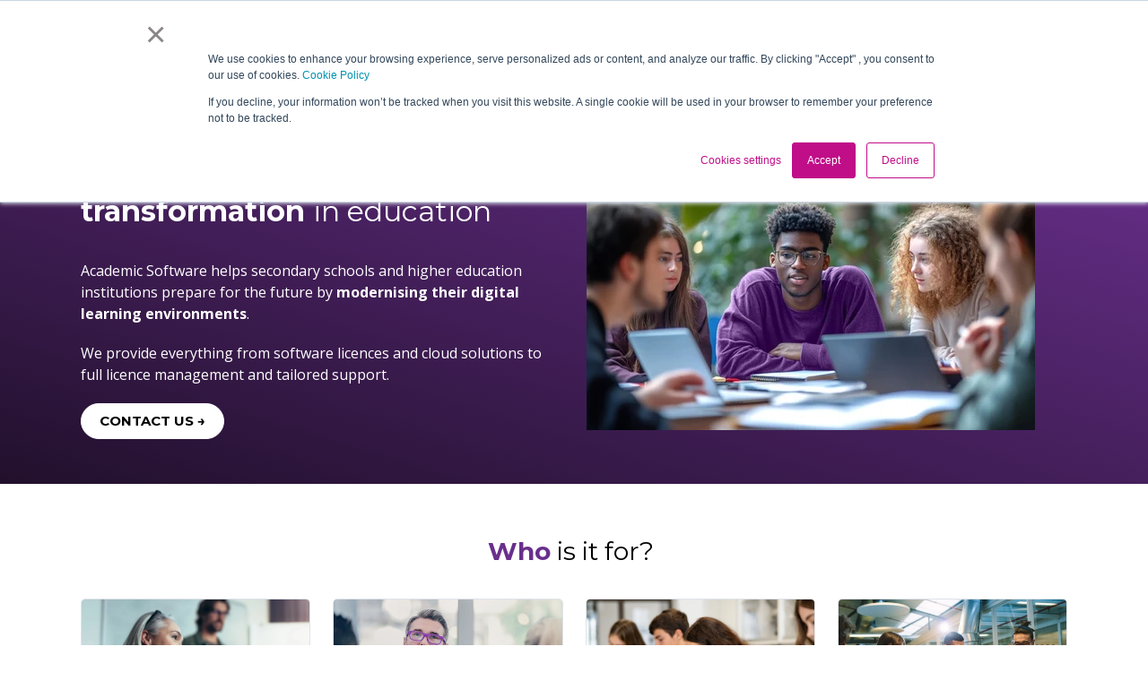

--- FILE ---
content_type: text/html; charset=UTF-8
request_url: https://academicsoftware.com/en-gb/?page=2
body_size: 23338
content:
<!doctype html><html lang="en-gb"><head><link href="https://fonts.googleapis.com/css?family=Montserrat" rel="stylesheet">

  
    
    <meta charset="utf-8">

    <link rel="shortcut icon" href="https://academicsoftware.com/hubfs/DM/BU-academic-software/favicon-academic-software.svg">
    
    
      <title>Digital transformation in education | Academic Software </title>
      <meta name="description" content="Revolutionize education with Academic Software: Your trusted partner in digital transformation, solving manageability, security, and cost challenges.">
    
    <meta content="follow, index" name="robots">
    
    
    
    
<script>
  document.addEventListener("DOMContentLoaded", () => {
    function setCookie(cname, cvalue, exdays) {
      const d = new Date();
      d.setTime(d.getTime() + (exdays*24*60*60*1000));
      let expires = "expires="+ d.toUTCString();
      document.cookie = cname + "=" + cvalue + ";" + expires + ";path=/";
    }

    function getCookie(cname) {
      let name = cname + "=";
      let decodedCookie = decodeURIComponent(document.cookie);
      let ca = decodedCookie.split(';');
      for(let i = 0; i <ca.length; i++) {
        let c = ca[i];
        while (c.charAt(0) == ' ') {
          c = c.substring(1);
        }
        if (c.indexOf(name) == 0) {
          return c.substring(name.length, c.length);
        }
      }
      return "";
    }
    
    const languages = [
      
      {slug: 'en-gb', lang: ['en-gb','en',], url: 'https://academicsoftware.com/en-gb/'},
      
      {slug: 'nl-be', lang: ['nl-be','nl-nl','nl',], url: 'https://academicsoftware.com/nl-be/'},
      
      {slug: 'fr-be', lang: ['fr-be','fr',], url: 'https://academicsoftware.com/fr-be/'},
      
      {slug: 'es-es', lang: ['es-es','es',], url: 'https://academicsoftware.com/es-es/'},
      
      {slug: 'de-de', lang: ['de-de','de',], url: 'https://academicsoftware.com/de-de/'},
      
    ];
    const intersectLang = (first, second) => first.filter((element) => second.includes(element));
    const defaultLang = languages[0];
    let cookieLang = getCookie("language_redirect") ? getCookie("language_redirect").split(',') : ''; 
    let rawBrowserLang = navigator.language || navigator.userLanguage; 
    let browserLang = rawBrowserLang.split(',');
    let currentLang = browserLang.map(item => item.toLowerCase());
    let rawPathname = window.location.pathname.split('/');
    let pathnameLang = rawPathname[1];
    let useDefault = true;
    let redirectLang = (langList) => {
      languages.forEach(item => {
        if (intersectLang(item.lang, langList).length > 0) {
          console.log(`found lang within constant! ${item.slug}`);
          let redirectURL = document.querySelector('.lang_switcher_link[lang="'+item.slug+'"]') ? document.querySelector('.lang_switcher_link[lang="'+item.slug+'"]').href : item.url;
          useDefault = false;
          setCookie("language_redirect", item.lang, 1);
          window.location.href = redirectURL + window.location.search;
        }
      });
      if (useDefault) {
        console.log('using default values for cookies!');
        setCookie("language_redirect", defaultLang.lang, 1);
        window.location.href = defaultLang.url + window.location.search;
      }
    };

    if (!cookieLang && (window.location.hostname == "academicsoftware.com" && window.location.pathname == "/")) {
      console.log('no cookie!');
      setCookie("language_redirect", defaultLang.lang, 1);
      redirectLang(currentLang);
    }

    if (cookieLang && intersectLang(cookieLang, pathnameLang).length == 0 && (window.location.hostname == "academicsoftware.com" && window.location.pathname == "/")) {
      console.log('cookie is set but wrong lang slug!');
      redirectLang(cookieLang);
    }

    var lang_switcher_link = document.querySelectorAll('.lang_switcher_link');
    lang_switcher_link.forEach(function(link) {
      link.addEventListener('click', function() {
        var set_lang = link.dataset.language;
        setCookie("site_lang", set_lang, 1);
        setCookie("language_redirect", set_lang, 1);
      });
    });
  });
</script>

    
    
     
    
    
    
    
    
    
    
    
    
    
    
     
    
    
    <meta name="viewport" content="width=device-width, initial-scale=1">

    
    <meta property="og:description" content="Revolutionize education with Academic Software: Your trusted partner in digital transformation, solving manageability, security, and cost challenges.">
    <meta property="og:title" content="Digital transformation in education | Academic Software">
    <meta name="twitter:description" content="Revolutionize education with Academic Software: Your trusted partner in digital transformation, solving manageability, security, and cost challenges.">
    <meta name="twitter:title" content="Digital transformation in education | Academic Software">

    

    
    <style>
a.cta_button{-moz-box-sizing:content-box !important;-webkit-box-sizing:content-box !important;box-sizing:content-box !important;vertical-align:middle}.hs-breadcrumb-menu{list-style-type:none;margin:0px 0px 0px 0px;padding:0px 0px 0px 0px}.hs-breadcrumb-menu-item{float:left;padding:10px 0px 10px 10px}.hs-breadcrumb-menu-divider:before{content:'›';padding-left:10px}.hs-featured-image-link{border:0}.hs-featured-image{float:right;margin:0 0 20px 20px;max-width:50%}@media (max-width: 568px){.hs-featured-image{float:none;margin:0;width:100%;max-width:100%}}.hs-screen-reader-text{clip:rect(1px, 1px, 1px, 1px);height:1px;overflow:hidden;position:absolute !important;width:1px}
</style>

<link rel="stylesheet" href="https://academicsoftware.com/hubfs/hub_generated/template_assets/1/77591884011/1769175270700/template_main.min.css">
<link rel="stylesheet" href="https://academicsoftware.com/hubfs/hub_generated/template_assets/1/75029210306/1769175270521/template_theme-overrides.min.css">
<link rel="stylesheet" href="https://academicsoftware.com/hubfs/hub_generated/template_assets/1/239138191566/1769175287275/template_child-staging.min.css">
<link rel="stylesheet" href="https://academicsoftware.com/hubfs/hub_generated/module_assets/1/83911199464/1744345444313/module_search_input_custom.min.css">
<link rel="stylesheet" href="/hs/hsstatic/cos-LanguageSwitcher/static-1.336/sass/LanguageSwitcher.css">
<link rel="stylesheet" href="https://academicsoftware.com/hubfs/hub_generated/module_assets/1/80795678922/1751366158376/module_header-cta.min.css">
<link rel="stylesheet" href="https://academicsoftware.com/hubfs/hub_generated/module_assets/1/75037138876/1751352797318/module_image-and-text-card.min.css">

<style id="cm_widget_1749735383315">
#hs_cos_wrapper_widget_1749735383315 .image-text-card {
  background-color:rgba(255,255,255,1.0);
  padding:15px;
  padding:0 !important;
  border:1px solid #DFE4EA;
  border-radius:5px;
}

#hs_cos_wrapper_widget_1749735383315 .icon__wrapper { height:20px; }

#hs_cos_wrapper_widget_1749735383315 .image-text-card .image-text-card__content-wrapper {
  padding:15px;
  margin:0 !important;
}

@media (min-width:768px) {
  #hs_cos_wrapper_widget_1749735383315 .image-text-card:not(.full-width) .image-text-card__content.with-link { padding-bottom:24.0px; }

  #hs_cos_wrapper_widget_1749735383315 .image-text-card:not(.full-width) .button-wrapper { bottom:15px; }
}

</style>

<link rel="stylesheet" href="https://academicsoftware.com/hubfs/hub_generated/module_assets/1/101711460059/1744345546423/module_card-left-icon-text.min.css">

<style id="cm_widget_1749722293172">
#hs_cos_wrapper_widget_1749722293172 .card-with-left-icon-text {
  padding:20px;
  margin-top:0px;
  border:1px solid #DFE4EA;
  border-radius:12px;
}

#hs_cos_wrapper_widget_1749722293172 .card-with-left-icon-text .link-small { color:#111111; }

#hs_cos_wrapper_widget_1749722293172 .card-with-left-icon-text .link-small:hover { color:#692F8C; }

#hs_cos_wrapper_widget_1749722293172 .card-with-left-icon-text .link-small svg { fill:#111111; }

#hs_cos_wrapper_widget_1749722293172 .card-with-left-icon-text .link-small:hover svg { fill:#111111; }

</style>


<style id="cm_module_17497225343233">
#hs_cos_wrapper_module_17497225343233 .card-with-left-icon-text {
  padding:20px;
  margin-top:25px;
  border:1px solid #DFE4EA;
  border-radius:12px;
}

#hs_cos_wrapper_module_17497225343233 .card-with-left-icon-text .link-small { color:#111111; }

#hs_cos_wrapper_module_17497225343233 .card-with-left-icon-text .link-small:hover { color:#692f8c; }

#hs_cos_wrapper_module_17497225343233 .card-with-left-icon-text .link-small svg { fill:#111111; }

#hs_cos_wrapper_module_17497225343233 .card-with-left-icon-text .link-small:hover svg { fill:#692f8c; }

</style>

<link rel="stylesheet" href="https://academicsoftware.com/hubfs/hub_generated/module_assets/1/106517067205/1744345558957/module_two-col-icon-and-text.min.css">

<style id="cm_widget_1749727539530">
  #hs_cos_wrapper_widget_1749727539530 .two-col-icon-and-text {
  background-color:#fafafa;
  padding:0px;
  margin-top:0px;
  margin-bottom:0px;
}

</style>

<link rel="stylesheet" href="https://7052064.fs1.hubspotusercontent-na1.net/hubfs/7052064/hub_generated/module_assets/1/-98251788440/1769168424917/module_image_grid.min.css">
<link rel="stylesheet" href="https://cdn.jsdelivr.net/npm/basiclightbox@5.0.4/dist/basicLightbox.min.css">

    <style>
    #hs_cos_wrapper_widget_1751283240557 .hs-image__grid__container {}

#hs_cos_wrapper_widget_1751283240557 .hs-image__grid__list { gap:10px; }

#hs_cos_wrapper_widget_1751283240557 .hs-image__grid__list__item,
#hs_cos_wrapper_widget_1751283240557 .hs-image__grid__list__item__image { aspect-ratio:16/9; }

#hs_cos_wrapper_widget_1751283240557 .hs-image__grid__item__overlay {}

#hs_cos_wrapper_widget_1751283240557 .hs-image__grid__item__overlay__content,
#hs_cos_wrapper_widget_1751283240557 .hs-image__grid__item__overlay__content * {}

#hs_cos_wrapper_widget_1751283240557 .hs-image__grid__item__overlay:hover { background-color:rgba(#null,0.0); }

#hs_cos_wrapper_widget_1751283240557 .hs-image__grid__item__overlay:hover .hs-image__grid__item__overlay__content,
#hs_cos_wrapper_widget_1751283240557 .hs-image__grid__item__overlay:hover .hs-image__grid__item__overlay__content * {}

#hs_cos_wrapper_widget_1751283240557 .hs-image__grid__list__item { flex-basis:calc(25.0% - 10px); }

@media screen and (max-width:767px) {
  #hs_cos_wrapper_widget_1751283240557 .hs-image__grid__list__item { flex-basis:calc(50.0% - 10px); }
}


    

    .hs-image__grid__name__widget_1751283240557  button.hs-image__grid__lightbox__button {
        
    }

    .hs-image__grid__name__widget_1751283240557 button.hs-image__grid__lightbox__button svg {
        
    }

    .hs-image__grid__name__widget_1751283240557 .hs-image__grid__lightbox__image {
        

        
    }
    </style>

<link rel="stylesheet" href="https://academicsoftware.com/hubfs/hub_generated/module_assets/1/102169269751/1750940605162/module_card-testimonial-slider.min.css">

<style id="cm_widget_1749728779116">
#hs_cos_wrapper_widget_1749728779116 .card-testimonial-slider {
  background-color:rgba(255,255,255,1.0);
  padding:25px;
  margin-top:0px;
  margin-bottom:0px;
  -webkit-box-shadow:0 2px 10px 0 rgba(105,47,140,0.3);
  box-shadow:0 2px 10px 0 rgba(105,47,140,0.3);
  border:1px solid #CECECE;
  border-radius:8px;
}

</style>

<link rel="stylesheet" href="https://academicsoftware.com/hubfs/hub_generated/module_assets/1/216430884061/1744345604262/module_Scrolling_Content_Banner.min.css">

<style>
  #hs_cos_wrapper_widget_1749729266368 .scrolling-content-banner { gap:1rem; }

#hs_cos_wrapper_widget_1749729266368 .scrolling-content-banner__content {
  animation:scbScroll 80s linear infinite;
  gap:1rem;
}

#hs_cos_wrapper_widget_1749729266368 .scrolling-content-banner__item {}

#hs_cos_wrapper_widget_1749729266368 .scrolling-content-banner__separator {}

#hs_cos_wrapper_widget_1749729266368 .scrolling-content-banner__separator--icon svg { height:24px; }

@keyframes scbScroll {
  from { transform:translateX(0); }
  to { transform:translateX(calc(-100% - 1rem)); }
}

@keyframes scbScrollReverse {
  from { transform:translateX(calc(-100% - 1rem)); }
  to { transform:translateX(0); }
}

  
  
  
  
</style>

<link rel="stylesheet" href="https://academicsoftware.com/hubfs/hub_generated/module_assets/1/74794365634/1744345343230/module_social-follow.min.css">
<style>
@font-face {
  font-family: "Montserrat";
  src: ;
  font-display: swap;
  font-weight: bold;
}

@font-face {
  font-family: "Montserrat";
  src: ;
  font-display: swap;
  font-weight: 400;
}
</style>

<style>
  @font-face {
    font-family: "Ubuntu";
    font-weight: 400;
    font-style: normal;
    font-display: swap;
    src: url("/_hcms/googlefonts/Ubuntu/regular.woff2") format("woff2"), url("/_hcms/googlefonts/Ubuntu/regular.woff") format("woff");
  }
  @font-face {
    font-family: "Ubuntu";
    font-weight: 500;
    font-style: italic;
    font-display: swap;
    src: url("/_hcms/googlefonts/Ubuntu/500italic.woff2") format("woff2"), url("/_hcms/googlefonts/Ubuntu/500italic.woff") format("woff");
  }
  @font-face {
    font-family: "Ubuntu";
    font-weight: 700;
    font-style: normal;
    font-display: swap;
    src: url("/_hcms/googlefonts/Ubuntu/700.woff2") format("woff2"), url("/_hcms/googlefonts/Ubuntu/700.woff") format("woff");
  }
  @font-face {
    font-family: "Montserrat";
    font-weight: 700;
    font-style: normal;
    font-display: swap;
    src: url("/_hcms/googlefonts/Montserrat/700.woff2") format("woff2"), url("/_hcms/googlefonts/Montserrat/700.woff") format("woff");
  }
  @font-face {
    font-family: "Montserrat";
    font-weight: 500;
    font-style: normal;
    font-display: swap;
    src: url("/_hcms/googlefonts/Montserrat/500.woff2") format("woff2"), url("/_hcms/googlefonts/Montserrat/500.woff") format("woff");
  }
  @font-face {
    font-family: "Montserrat";
    font-weight: 400;
    font-style: normal;
    font-display: swap;
    src: url("/_hcms/googlefonts/Montserrat/regular.woff2") format("woff2"), url("/_hcms/googlefonts/Montserrat/regular.woff") format("woff");
  }
  @font-face {
    font-family: "Montserrat";
    font-weight: 700;
    font-style: normal;
    font-display: swap;
    src: url("/_hcms/googlefonts/Montserrat/700.woff2") format("woff2"), url("/_hcms/googlefonts/Montserrat/700.woff") format("woff");
  }
  @font-face {
    font-family: "Open Sans";
    font-weight: 400;
    font-style: normal;
    font-display: swap;
    src: url("/_hcms/googlefonts/Open_Sans/regular.woff2") format("woff2"), url("/_hcms/googlefonts/Open_Sans/regular.woff") format("woff");
  }
  @font-face {
    font-family: "Open Sans";
    font-weight: 700;
    font-style: normal;
    font-display: swap;
    src: url("/_hcms/googlefonts/Open_Sans/700.woff2") format("woff2"), url("/_hcms/googlefonts/Open_Sans/700.woff") format("woff");
  }
</style>

<!-- Editor Styles -->
<style id="hs_editor_style" type="text/css">
#hs_cos_wrapper_module_17497313900017  { display: block !important; padding-bottom: 20px !important }
#hs_cos_wrapper_module_174973139000112  { display: block !important; padding-left: 0px !important }
#hs_cos_wrapper_module_1749735662064  { display: block !important; padding-bottom: 20px !important; padding-top: 20px !important }
#hs_cos_wrapper_module_1749722643720  { display: block !important; padding-bottom: 20px !important }
#hs_cos_wrapper_module_17658863586537  { display: block !important; padding-bottom: 21px !important; padding-top: 21px !important }
#hs_cos_wrapper_widget_1751027681568  { display: block !important; padding-bottom: 20px !important }
#hs_cos_wrapper_module_17497287166685  { display: block !important; padding-bottom: 20px !important }
#hs_cos_wrapper_module_1749729217474  { display: block !important; padding-bottom: 20px !important }
#hs_cos_wrapper_widget_1749729413447 input[type="submit"] { background-color: #692f8c !important; background-image: none !important; border-color: #692f8c !important; font-size: 14px !important }
#hs_cos_wrapper_widget_1749729413447 .hs-button { background-color: #692f8c !important; background-image: none !important; border-color: #692f8c !important; font-size: 14px !important }
#hs_cos_wrapper_footer-module-3  { display: block !important; padding-bottom: 16px !important }
#hs_cos_wrapper_module_174973139000112  { display: block !important; padding-left: 0px !important }
#hs_cos_wrapper_module_17497313900017  { display: block !important; padding-bottom: 20px !important }
#hs_cos_wrapper_module_1749735662064  { display: block !important; padding-bottom: 20px !important; padding-top: 20px !important }
#hs_cos_wrapper_module_1749722643720  { display: block !important; padding-bottom: 20px !important }
#hs_cos_wrapper_module_17658863586537  { display: block !important; padding-bottom: 21px !important; padding-top: 21px !important }
#hs_cos_wrapper_widget_1751027681568  { display: block !important; padding-bottom: 20px !important }
#hs_cos_wrapper_module_17497287166685  { display: block !important; padding-bottom: 20px !important }
#hs_cos_wrapper_module_1749729217474  { display: block !important; padding-bottom: 20px !important }
#hs_cos_wrapper_widget_1749729413447 input[type="submit"] { background-color: #692f8c !important; background-image: none !important; border-color: #692f8c !important; font-size: 14px !important }
#hs_cos_wrapper_widget_1749729413447 .hs-button { background-color: #692f8c !important; background-image: none !important; border-color: #692f8c !important; font-size: 14px !important }
.dnd_area-row-13-max-width-section-centering > .row-fluid {
  max-width: 1800px !important;
  margin-left: auto !important;
  margin-right: auto !important;
}
.module_174973139000112-flexbox-positioning {
  display: -ms-flexbox !important;
  -ms-flex-direction: column !important;
  -ms-flex-align: start !important;
  -ms-flex-pack: start;
  display: flex !important;
  flex-direction: column !important;
  align-items: flex-start !important;
  justify-content: flex-start;
}
.module_174973139000112-flexbox-positioning > div {
  max-width: 100%;
  flex-shrink: 0 !important;
}
.module_176588635865311-flexbox-positioning {
  display: -ms-flexbox !important;
  -ms-flex-direction: column !important;
  -ms-flex-align: center !important;
  -ms-flex-pack: start;
  display: flex !important;
  flex-direction: column !important;
  align-items: center !important;
  justify-content: flex-start;
}
.module_176588635865311-flexbox-positioning > div {
  max-width: 100%;
  flex-shrink: 0 !important;
}
.module_176588635865310-flexbox-positioning {
  display: -ms-flexbox !important;
  -ms-flex-direction: column !important;
  -ms-flex-align: center !important;
  -ms-flex-pack: start;
  display: flex !important;
  flex-direction: column !important;
  align-items: center !important;
  justify-content: flex-start;
}
.module_176588635865310-flexbox-positioning > div {
  max-width: 100%;
  flex-shrink: 0 !important;
}
.module_17658863586539-flexbox-positioning {
  display: -ms-flexbox !important;
  -ms-flex-direction: column !important;
  -ms-flex-align: center !important;
  -ms-flex-pack: start;
  display: flex !important;
  flex-direction: column !important;
  align-items: center !important;
  justify-content: flex-start;
}
.module_17658863586539-flexbox-positioning > div {
  max-width: 100%;
  flex-shrink: 0 !important;
}
.module_17658863586538-flexbox-positioning {
  display: -ms-flexbox !important;
  -ms-flex-direction: column !important;
  -ms-flex-align: center !important;
  -ms-flex-pack: start;
  display: flex !important;
  flex-direction: column !important;
  align-items: center !important;
  justify-content: flex-start;
}
.module_17658863586538-flexbox-positioning > div {
  max-width: 100%;
  flex-shrink: 0 !important;
}
.widget_1749729456530-flexbox-positioning {
  display: -ms-flexbox !important;
  -ms-flex-direction: column !important;
  -ms-flex-align: center !important;
  -ms-flex-pack: start;
  display: flex !important;
  flex-direction: column !important;
  align-items: center !important;
  justify-content: flex-start;
}
.widget_1749729456530-flexbox-positioning > div {
  max-width: 100%;
  flex-shrink: 0 !important;
}
/* HubSpot Non-stacked Media Query Styles */
@media (min-width:768px) {
  .dnd_area-row-0-vertical-alignment > .row-fluid {
    display: -ms-flexbox !important;
    -ms-flex-direction: row;
    display: flex !important;
    flex-direction: row;
  }
  .dnd_area-row-5-vertical-alignment > .row-fluid {
    display: -ms-flexbox !important;
    -ms-flex-direction: row;
    display: flex !important;
    flex-direction: row;
  }
  .cell_17497313900014-vertical-alignment {
    display: -ms-flexbox !important;
    -ms-flex-direction: column !important;
    -ms-flex-pack: center !important;
    display: flex !important;
    flex-direction: column !important;
    justify-content: center !important;
  }
  .cell_17497313900014-vertical-alignment > div {
    flex-shrink: 0 !important;
  }
  .cell_17497313900012-vertical-alignment {
    display: -ms-flexbox !important;
    -ms-flex-direction: column !important;
    -ms-flex-pack: center !important;
    display: flex !important;
    flex-direction: column !important;
    justify-content: center !important;
  }
  .cell_17497313900012-vertical-alignment > div {
    flex-shrink: 0 !important;
  }
  .cell_17497222808644-row-2-vertical-alignment > .row-fluid {
    display: -ms-flexbox !important;
    -ms-flex-direction: row;
    display: flex !important;
    flex-direction: row;
  }
  .cell_1749730133458-vertical-alignment {
    display: -ms-flexbox !important;
    -ms-flex-direction: column !important;
    -ms-flex-pack: center !important;
    display: flex !important;
    flex-direction: column !important;
    justify-content: center !important;
  }
  .cell_1749730133458-vertical-alignment > div {
    flex-shrink: 0 !important;
  }
  .cell_17497226283763-vertical-alignment {
    display: -ms-flexbox !important;
    -ms-flex-direction: column !important;
    -ms-flex-pack: center !important;
    display: flex !important;
    flex-direction: column !important;
    justify-content: center !important;
  }
  .cell_17497226283763-vertical-alignment > div {
    flex-shrink: 0 !important;
  }
  .cell_1749722628376-vertical-alignment {
    display: -ms-flexbox !important;
    -ms-flex-direction: column !important;
    -ms-flex-pack: center !important;
    display: flex !important;
    flex-direction: column !important;
    justify-content: center !important;
  }
  .cell_1749722628376-vertical-alignment > div {
    flex-shrink: 0 !important;
  }
  .cell_1751027681715-vertical-alignment {
    display: -ms-flexbox !important;
    -ms-flex-direction: column !important;
    -ms-flex-pack: center !important;
    display: flex !important;
    flex-direction: column !important;
    justify-content: center !important;
  }
  .cell_1751027681715-vertical-alignment > div {
    flex-shrink: 0 !important;
  }
  .cell_1751027681715-row-1-vertical-alignment > .row-fluid {
    display: -ms-flexbox !important;
    -ms-flex-direction: row;
    display: flex !important;
    flex-direction: row;
  }
  .cell_1751028488817-vertical-alignment {
    display: -ms-flexbox !important;
    -ms-flex-direction: column !important;
    -ms-flex-pack: center !important;
    display: flex !important;
    flex-direction: column !important;
    justify-content: center !important;
  }
  .cell_1751028488817-vertical-alignment > div {
    flex-shrink: 0 !important;
  }
  .cell_1751028490147-vertical-alignment {
    display: -ms-flexbox !important;
    -ms-flex-direction: column !important;
    -ms-flex-pack: center !important;
    display: flex !important;
    flex-direction: column !important;
    justify-content: center !important;
  }
  .cell_1751028490147-vertical-alignment > div {
    flex-shrink: 0 !important;
  }
  .cell_1751028486287-vertical-alignment {
    display: -ms-flexbox !important;
    -ms-flex-direction: column !important;
    -ms-flex-pack: center !important;
    display: flex !important;
    flex-direction: column !important;
    justify-content: center !important;
  }
  .cell_1751028486287-vertical-alignment > div {
    flex-shrink: 0 !important;
  }
  .footer-column-10-row-0-vertical-alignment > .row-fluid {
    display: -ms-flexbox !important;
    -ms-flex-direction: row;
    display: flex !important;
    flex-direction: row;
  }
  .cell_17528244150132-vertical-alignment {
    display: -ms-flexbox !important;
    -ms-flex-direction: column !important;
    -ms-flex-pack: center !important;
    display: flex !important;
    flex-direction: column !important;
    justify-content: center !important;
  }
  .cell_17528244150132-vertical-alignment > div {
    flex-shrink: 0 !important;
  }
  .footer-column-8-row-0-vertical-alignment > .row-fluid {
    display: -ms-flexbox !important;
    -ms-flex-direction: row;
    display: flex !important;
    flex-direction: row;
  }
  .cell_1752824262457-vertical-alignment {
    display: -ms-flexbox !important;
    -ms-flex-direction: column !important;
    -ms-flex-pack: center !important;
    display: flex !important;
    flex-direction: column !important;
    justify-content: center !important;
  }
  .cell_1752824262457-vertical-alignment > div {
    flex-shrink: 0 !important;
  }
  .bottom_footer-row-0-vertical-alignment > .row-fluid {
    display: -ms-flexbox !important;
    -ms-flex-direction: row;
    display: flex !important;
    flex-direction: row;
  }
  .bottom_footer-column-1-vertical-alignment {
    display: -ms-flexbox !important;
    -ms-flex-direction: column !important;
    -ms-flex-pack: center !important;
    display: flex !important;
    flex-direction: column !important;
    justify-content: center !important;
  }
  .bottom_footer-column-1-vertical-alignment > div {
    flex-shrink: 0 !important;
  }
}
/* HubSpot Styles (default) */
.dnd_area-row-0-padding {
  padding-top: 40px !important;
  padding-bottom: 40px !important;
}
.dnd_area-row-0-background-layers {
  background-image: linear-gradient(to bottom left, rgba(105, 47, 140, 1), rgba(33, 16, 44, 1)) !important;
  background-position: left top !important;
  background-size: auto !important;
  background-repeat: no-repeat !important;
}
.dnd_area-row-1-padding {
  padding-top: 40px !important;
  padding-bottom: 10px !important;
}
.dnd_area-row-2-padding {
  padding-top: 40px !important;
  padding-bottom: 40px !important;
}
.dnd_area-row-3-padding {
  padding-top: 40px !important;
  padding-bottom: 80px !important;
}
.dnd_area-row-4-padding {
  padding-top: 10px !important;
  padding-bottom: 0px !important;
}
.dnd_area-row-4-background-layers {
  background-image: linear-gradient(rgba(250, 250, 250, 1), rgba(250, 250, 250, 1)) !important;
  background-position: left top !important;
  background-size: auto !important;
  background-repeat: no-repeat !important;
}
.dnd_area-row-5-padding {
  padding-top: 40px !important;
  padding-bottom: 40px !important;
}
.dnd_area-row-5-background-layers {
  background-image: url('https://academicsoftware.com/hs-fs/hubfs/Map%20acsw%20transparant%20gradient.png?width=2000&height=625') !important;
  background-position: right center !important;
  background-size: cover !important;
  background-repeat: no-repeat !important;
}
.dnd_area-row-6-padding {
  padding-top: 50px !important;
  padding-bottom: 20px !important;
}
.dnd_area-row-7-padding {
  padding-top: 10px !important;
  padding-bottom: 0px !important;
}
.dnd_area-row-8-padding {
  padding-top: 20px !important;
  padding-bottom: 20px !important;
}
.dnd_area-row-9-padding {
  padding-top: 20px !important;
  padding-bottom: 40px !important;
}
.dnd_area-row-10-padding {
  padding-top: 50px !important;
  padding-bottom: 20px !important;
}
.dnd_area-row-10-background-layers {
  background-image: linear-gradient(rgba(250, 250, 250, 1), rgba(250, 250, 250, 1)) !important;
  background-position: left top !important;
  background-size: auto !important;
  background-repeat: no-repeat !important;
}
.dnd_area-row-11-padding {
  padding-top: 0px !important;
  padding-bottom: 40px !important;
}
.dnd_area-row-11-background-layers {
  background-image: linear-gradient(rgba(250, 250, 250, 1), rgba(250, 250, 250, 1)) !important;
  background-position: left top !important;
  background-size: auto !important;
  background-repeat: no-repeat !important;
}
.dnd_area-row-12-padding {
  padding-top: 40px !important;
  padding-bottom: 0px !important;
}
.dnd_area-row-13-padding {
  padding-top: 0px !important;
  padding-bottom: 40px !important;
}
.dnd_area-row-14-padding {
  padding-top: 40px !important;
  padding-bottom: 40px !important;
}
.dnd_area-row-14-background-layers {
  background-image: linear-gradient(rgba(250, 250, 250, 1), rgba(250, 250, 250, 1)) !important;
  background-position: left top !important;
  background-size: auto !important;
  background-repeat: no-repeat !important;
}
.dnd_area-row-15-background-layers {
  background-image: url('https://academicsoftware.com/hubfs/laptopbag-signpost.png') !important;
  background-position: center center !important;
  background-size: cover !important;
  background-repeat: no-repeat !important;
}
.footer-row-0-padding {
  padding-bottom: 20px !important;
}
.footer-row-0-background-layers {
  background-image: linear-gradient(rgba(0, 0, 0, 1), rgba(0, 0, 0, 1)) !important;
  background-position: left top !important;
  background-size: auto !important;
  background-repeat: no-repeat !important;
}
.footer-column-10-margin {
  margin-bottom: 10px !important;
}
.footer-column-8-margin {
  margin-bottom: 10px !important;
}
.footer-column-5-margin {
  margin-bottom: 10px !important;
}
.footer-column-2-margin {
  margin-bottom: 10px !important;
}
.bottom_footer-row-0-padding {
  padding-top: 0px !important;
  padding-bottom: 20px !important;
}
.bottom_footer-row-0-background-layers {
  background-image: linear-gradient(rgba(0, 0, 0, 1), rgba(0, 0, 0, 1)) !important;
  background-position: left top !important;
  background-size: auto !important;
  background-repeat: no-repeat !important;
}
.bottom_footer-column-1-row-0-margin {
  margin-top: 20px !important;
  margin-bottom: 12px !important;
}
.bottom_footer-column-3-margin {
  margin-bottom: 10px !important;
}
/* HubSpot Styles (mobile) */
@media (max-width: 767px) {
  .module_174973139000112-hidden {
    display: none !important;
  }
  .module_176588635865311-padding > #hs_cos_wrapper_module_176588635865311 {
    padding-top: 20px !important;
  }
  .module_176588635865310-padding > #hs_cos_wrapper_module_176588635865310 {
    padding-top: 20px !important;
  }
  .module_17658863586539-padding > #hs_cos_wrapper_module_17658863586539 {
    padding-top: 20px !important;
  }
  .widget_1751028414088-hidden {
    display: none !important;
  }
}
</style>
    
<script data-image_grid-config="config_widget_1751283240557" type="application/json">
{
    "name_class": "hs-image__grid__name__widget_1751283240557",
    "previous_page_icon_markup": "\n    <span id=\"hs_cos_wrapper_widget_1751283240557_prev_icon\" class=\"hs_cos_wrapper hs_cos_wrapper_widget hs_cos_wrapper_type_icon hs-image__grid__lightbox__button__icon\" style=\"\" data-hs-cos-general-type=\"widget\" data-hs-cos-type=\"icon\" ><svg version=\"1.0\" xmlns=\"http:\/\/www.w3.org\/2000\/svg\" viewBox=\"0 0 256 512\" aria-hidden=\"true\"><g id=\"angle-left3_layer\"><path d=\"M31.7 239l136-136c9.4-9.4 24.6-9.4 33.9 0l22.6 22.6c9.4 9.4 9.4 24.6 0 33.9L127.9 256l96.4 96.4c9.4 9.4 9.4 24.6 0 33.9L201.7 409c-9.4 9.4-24.6 9.4-33.9 0l-136-136c-9.5-9.4-9.5-24.6-.1-34z\"\/><\/g><\/svg><\/span>\n",
    "next_page_icon_markup": "\n    <span id=\"hs_cos_wrapper_widget_1751283240557_next_icon\" class=\"hs_cos_wrapper hs_cos_wrapper_widget hs_cos_wrapper_type_icon hs-image__grid__lightbox__button__icon\" style=\"\" data-hs-cos-general-type=\"widget\" data-hs-cos-type=\"icon\" ><svg version=\"1.0\" xmlns=\"http:\/\/www.w3.org\/2000\/svg\" viewBox=\"0 0 256 512\" aria-hidden=\"true\"><g id=\"angle-right4_layer\"><path d=\"M224.3 273l-136 136c-9.4 9.4-24.6 9.4-33.9 0l-22.6-22.6c-9.4-9.4-9.4-24.6 0-33.9l96.4-96.4-96.4-96.4c-9.4-9.4-9.4-24.6 0-33.9L54.3 103c9.4-9.4 24.6-9.4 33.9 0l136 136c9.5 9.4 9.5 24.6.1 34z\"\/><\/g><\/svg><\/span>\n",
    "aria_close_button_label": "Close lightbox",
    "aria_previous_button_label": "Previous image",
    "aria_next_button_label": "Next image",
    "overlay_font_max_size": "null",
    "in_editor": false
}
</script>


    
<!--  Added by GoogleAnalytics4 integration -->
<script>
var _hsp = window._hsp = window._hsp || [];
window.dataLayer = window.dataLayer || [];
function gtag(){dataLayer.push(arguments);}

var useGoogleConsentModeV2 = true;
var waitForUpdateMillis = 1000;


if (!window._hsGoogleConsentRunOnce) {
  window._hsGoogleConsentRunOnce = true;

  gtag('consent', 'default', {
    'ad_storage': 'denied',
    'analytics_storage': 'denied',
    'ad_user_data': 'denied',
    'ad_personalization': 'denied',
    'wait_for_update': waitForUpdateMillis
  });

  if (useGoogleConsentModeV2) {
    _hsp.push(['useGoogleConsentModeV2'])
  } else {
    _hsp.push(['addPrivacyConsentListener', function(consent){
      var hasAnalyticsConsent = consent && (consent.allowed || (consent.categories && consent.categories.analytics));
      var hasAdsConsent = consent && (consent.allowed || (consent.categories && consent.categories.advertisement));

      gtag('consent', 'update', {
        'ad_storage': hasAdsConsent ? 'granted' : 'denied',
        'analytics_storage': hasAnalyticsConsent ? 'granted' : 'denied',
        'ad_user_data': hasAdsConsent ? 'granted' : 'denied',
        'ad_personalization': hasAdsConsent ? 'granted' : 'denied'
      });
    }]);
  }
}

gtag('js', new Date());
gtag('set', 'developer_id.dZTQ1Zm', true);
gtag('config', 'G-XHG7GCP9ZG');
</script>
<script async src="https://www.googletagmanager.com/gtag/js?id=G-XHG7GCP9ZG"></script>

<!-- /Added by GoogleAnalytics4 integration -->

<!--  Added by GoogleTagManager integration -->
<script>
var _hsp = window._hsp = window._hsp || [];
window.dataLayer = window.dataLayer || [];
function gtag(){dataLayer.push(arguments);}

var useGoogleConsentModeV2 = true;
var waitForUpdateMillis = 1000;



var hsLoadGtm = function loadGtm() {
    if(window._hsGtmLoadOnce) {
      return;
    }

    if (useGoogleConsentModeV2) {

      gtag('set','developer_id.dZTQ1Zm',true);

      gtag('consent', 'default', {
      'ad_storage': 'denied',
      'analytics_storage': 'denied',
      'ad_user_data': 'denied',
      'ad_personalization': 'denied',
      'wait_for_update': waitForUpdateMillis
      });

      _hsp.push(['useGoogleConsentModeV2'])
    }

    (function(w,d,s,l,i){w[l]=w[l]||[];w[l].push({'gtm.start':
    new Date().getTime(),event:'gtm.js'});var f=d.getElementsByTagName(s)[0],
    j=d.createElement(s),dl=l!='dataLayer'?'&l='+l:'';j.async=true;j.src=
    'https://www.googletagmanager.com/gtm.js?id='+i+dl;f.parentNode.insertBefore(j,f);
    })(window,document,'script','dataLayer','GTM-MZNCPKQ8');

    window._hsGtmLoadOnce = true;
};

_hsp.push(['addPrivacyConsentListener', function(consent){
  if(consent.allowed || (consent.categories && consent.categories.analytics)){
    hsLoadGtm();
  }
}]);

</script>

<!-- /Added by GoogleTagManager integration -->

    <link rel="canonical" href="https://academicsoftware.com/en-gb/">

<link rel="preconnect" href="https://25969653.fs1.hubspotusercontent-eu1.net" crossorigin>
<link rel="preconnect" href="https://api-eu1.hubapi.com" crossorigin>
<link rel="preconnect" href="https://app-eu1.hubspot.com" crossorigin>
<link rel="preconnect" href="https://cdn2.hubspot.net" crossorigin>
<link rel="preconnect" href="https://code.jquery.com" crossorigin>
<link rel="preconnect" href="https://connect.facebook.net" crossorigin>
<link rel="preconnect" href="https://cp-eu1.hubspot.com" crossorigin>
<link rel="preconnect" href="https://cta-eu1.hubspot.com" crossorigin>
<link rel="preconnect" href="https://f.vimeocdn.com" crossorigin>
<link rel="preconnect" href="https://fonts.googleapis.com" crossorigin>
<link rel="preconnect" href="https://fresnel.vimeocdn.com" crossorigin>
<link rel="preconnect" href="https://i.vimeocdn.com" crossorigin>
<link rel="preconnect" href="https://js-eu1.hs-analytics.net" crossorigin>
<link rel="preconnect" href="https://js-eu1.hs-banner.com" crossorigin>
<link rel="preconnect" href="https://js-eu1.hs-scripts.com" crossorigin>
<link rel="preconnect" href="https://js-eu1.hsadspixel.net" crossorigin>
<link rel="preconnect" href="https://js-eu1.hubspot.com" crossorigin>
<link rel="preconnect" href="https://perf-eu1.hsforms.com" crossorigin>
<link rel="preconnect" href="https://player.vimeo.com" crossorigin>
<link rel="preconnect" href="https://static.hsappstatic.net" crossorigin>
<link rel="preconnect" href="https://track-eu1.hubspot.com" crossorigin>
<link rel="preconnect" href="https://www.facebook.com" crossorigin>
<link rel="preconnect" href="https://www.googletagmanager.com" crossorigin>
<link rel="preconnect" href="https://www.gstatic.com" crossorigin>
<link rel="preconnect" href="https://secure.intelligent-company-foresight.com" crossorigin>

<script defer type="text/javascript" src="https://secure.intelligent-company-foresight.com/js/781814.js"></script>
<noscript>&lt;img  src="https://secure.intelligent-company-foresight.com/781814.png" style="display:none;"&gt;</noscript>
<script defer type="text/javascript" src="https://secure.intelligent-company-foresight.com/js/sc/781814.js"></script>

<!-- Google Tag Manager -->
<script>(function(w,d,s,l,i){w[l]=w[l]||[];w[l].push({'gtm.start':
new Date().getTime(),event:'gtm.js'});var f=d.getElementsByTagName(s)[0],
j=d.createElement(s),dl=l!='dataLayer'?'&l='+l:'';j.async=true;j.src=
'https://www.googletagmanager.com/gtm.js?id='+i+dl;f.parentNode.insertBefore(j,f);
})(window,document,'script','dataLayer','GTM-MZNCPKQ8');</script>
<!-- End Google Tag Manager -->
<script defer type="text/javascript">
    (function(c,l,a,r,i,t,y){
        c[a]=c[a]||function(){(c[a].q=c[a].q||[]).push(arguments)};
        t=l.createElement(r);t.async=1;t.src="https://www.clarity.ms/tag/"+i;
        y=l.getElementsByTagName(r)[0];y.parentNode.insertBefore(t,y);
    })(window, document, "clarity", "script", "jj2i5jap0j");
</script>
<meta property="og:url" content="https://academicsoftware.com/en-gb/">
<meta name="twitter:card" content="summary">
<meta http-equiv="content-language" content="en-gb">
<link rel="alternate" hreflang="de-de" href="https://academicsoftware.com/de-de/">
<link rel="alternate" hreflang="en-gb" href="https://academicsoftware.com/en-gb/">
<link rel="alternate" hreflang="es-es" href="https://academicsoftware.com/es-es/">
<link rel="alternate" hreflang="fr-be" href="https://academicsoftware.com/fr-be/">
<link rel="alternate" hreflang="fr-fr" href="https://academicsoftware.com/fr-fr/">
<link rel="alternate" hreflang="nl-be" href="https://academicsoftware.com/nl-be/">
<link rel="alternate" hreflang="pl-pl" href="https://academicsoftware.com/pl-pl/">






    
    


    
        
    
    
     
    
    
    
    
    
  <meta name="generator" content="HubSpot"></head>
    
  
  <body class=" body-header__scroll ">
<!--  Added by GoogleTagManager integration -->
<noscript><iframe src="https://www.googletagmanager.com/ns.html?id=GTM-MZNCPKQ8" height="0" width="0" style="display:none;visibility:hidden"></iframe></noscript>

<!-- /Added by GoogleTagManager integration -->

    

    <div class="body-wrapper test   hs-content-id-255062647001 hs-site-page page ">
      
        <div data-global-resource-path="popular_pro_child_for_ACSW/templates/partials/header.html"><header id="header" class="header">

  

  <a href="#main-content" class="header__skip">Skip to content</a>

  

  <div class="container-fluid">
<div class="row-fluid-wrapper">
<div class="row-fluid">
<div class="span12 widget-span widget-type-cell " style="" data-widget-type="cell" data-x="0" data-w="12">

</div><!--end widget-span -->
</div>
</div>
</div>

  
  
  <div class="header__row-1 top-navigation">
    <div class="header__container content-wrapper">
      
      <div class="header__search-parent">
       
        <div class="header__search header--element test">
          
          <div id="hs_cos_wrapper_site_search2" class="hs_cos_wrapper hs_cos_wrapper_widget hs_cos_wrapper_type_module" style="" data-hs-cos-general-type="widget" data-hs-cos-type="module">




  




<div class="hs-search-field test">
    <div class="hs-search-field__bar">
      <form data-hs-do-not-collect="true" action="/hs-search-results">
        
        <input type="text" class="hs-search-field__input" name="term" autocomplete="off" aria-label="Search" placeholder="Search...">

        
          <input type="hidden" name="type" value="SITE_PAGE">
        
        
        
          <input type="hidden" name="type" value="BLOG_POST">
          <input type="hidden" name="type" value="LISTING_PAGE">
        
        

         <input type="hidden" name="language" value="en-gb">
        
        
          <button aria-label="Search"><span id="hs_cos_wrapper_site_search2_" class="hs_cos_wrapper hs_cos_wrapper_widget hs_cos_wrapper_type_icon" style="" data-hs-cos-general-type="widget" data-hs-cos-type="icon"><svg version="1.0" xmlns="http://www.w3.org/2000/svg" viewbox="0 0 512 512" aria-hidden="true"><g id="search1_layer"><path d="M505 442.7L405.3 343c-4.5-4.5-10.6-7-17-7H372c27.6-35.3 44-79.7 44-128C416 93.1 322.9 0 208 0S0 93.1 0 208s93.1 208 208 208c48.3 0 92.7-16.4 128-44v16.3c0 6.4 2.5 12.5 7 17l99.7 99.7c9.4 9.4 24.6 9.4 33.9 0l28.3-28.3c9.4-9.4 9.4-24.6.1-34zM208 336c-70.7 0-128-57.2-128-128 0-70.7 57.2-128 128-128 70.7 0 128 57.2 128 128 0 70.7-57.2 128-128 128z" /></g></svg></span></button>
        
      </form>
    </div>
    <ul class="hs-search-field__suggestions"></ul>
</div></div> 
        </div>
      </div>
      
      
      <div class="header--element">
        <div id="hs_cos_wrapper_top-navigation" class="hs_cos_wrapper hs_cos_wrapper_widget hs_cos_wrapper_type_module" style="" data-hs-cos-general-type="widget" data-hs-cos-type="module">

<style>
  #hs_cos_wrapper_top-navigation .menu .menu__submenu {}

@media (min-width:767px) {
  #hs_cos_wrapper_top-navigation .menu__submenu--level-2>.menu__item:first-child:before {}
}

#hs_cos_wrapper_top-navigation .menu__submenu .menu__link,
#hs_cos_wrapper_top-navigation .menu__submenu .menu__link:hover,
#hs_cos_wrapper_top-navigation .menu__submenu .menu__link:focus {}

#hs_cos_wrapper_top-navigation .menu__submenu .menu__child-toggle-icon,
#hs_cos_wrapper_top-navigation .menu__submenu .menu__child-toggle-icon:hover,
#hs_cos_wrapper_top-navigation .menu__submenu .menu__child-toggle-icon:focus {}

</style>







<nav class="menu menu--desktop" aria-label="Main menu">
  <ul class="menu__wrapper no-list">
    

  

  

  
    
    <li class="menu__item menu__item--depth-1  hs-skip-lang-url-rewrite">
      
        <a class="menu__link   " href="https://support.academicsoftware.eu/hc/en-us" target="_blank" rel="noopener">Support ↗</a>
      
      
    </li>
  
  


  </ul>
</nav>



<nav class="menu menu--mobile" aria-label="Main menu">
  <ul class="menu__wrapper no-list">
    

  

  

  
    
    <li class="menu__item menu__item--depth-1  hs-skip-lang-url-rewrite">
      
        <a class="menu__link   " href="https://support.academicsoftware.eu/hc/en-us" target="_blank" rel="noopener">Support ↗</a>
      
      
    </li>
  
  


  </ul>
</nav></div>
      </div>
      
      
      
      <div id="hs_cos_wrapper_language_switcher" class="hs_cos_wrapper hs_cos_wrapper_widget hs_cos_wrapper_type_module" style="" data-hs-cos-general-type="widget" data-hs-cos-type="module">
<!-- <span id="hs_cos_wrapper_language_switcher_" class="hs_cos_wrapper hs_cos_wrapper_widget hs_cos_wrapper_type_language_switcher" style="" data-hs-cos-general-type="widget" data-hs-cos-type="language_switcher" ><div class="lang_switcher_class">
   <div class="globe_class" onclick="">
       <ul class="lang_list_class">
           <li>
               <a class="lang_switcher_link" data-language="en-gb" lang="en-gb" href="https://academicsoftware.com/en-gb/">English - United Kingdom</a>
           </li>
           <li>
               <a class="lang_switcher_link" data-language="de-de" lang="de-de" href="https://academicsoftware.com/de-de/">Deutsch – Deutschland</a>
           </li>
           <li>
               <a class="lang_switcher_link" data-language="es-es" lang="es-es" href="https://academicsoftware.com/es-es/">Español - España</a>
           </li>
           <li>
               <a class="lang_switcher_link" data-language="fr-be" lang="fr-be" href="https://academicsoftware.com/fr-be/">Français - Belgique</a>
           </li>
           <li>
               <a class="lang_switcher_link" data-language="fr-fr" lang="fr-fr" href="https://academicsoftware.com/fr-fr/">Français - France</a>
           </li>
           <li>
               <a class="lang_switcher_link" data-language="nl-be" lang="nl-be" href="https://academicsoftware.com/nl-be/">Nederlands - België</a>
           </li>
           <li>
               <a class="lang_switcher_link" data-language="pl-pl" lang="pl-pl" href="https://academicsoftware.com/pl-pl/">Polski (Polska)</a>
           </li>
       </ul>
   </div>
</div></span> -->
<div class="header__language-switcher">
  <div class="header__language-switcher--label">
    <div id="hs_cos_wrapper_language-switcher" class="hs_cos_wrapper hs_cos_wrapper_widget hs_cos_wrapper_type_module widget-type-language_switcher" style="" data-hs-cos-general-type="widget" data-hs-cos-type="module">
      <span id="hs_cos_wrapper_language-switcher_" class="hs_cos_wrapper hs_cos_wrapper_widget hs_cos_wrapper_type_language_switcher" style="" data-hs-cos-general-type="widget" data-hs-cos-type="language_switcher">
        <div class="lang_switcher_class">
          <div class="globe_class">
            <ul class="lang_list_class">
              
                 
                    
                
                    
                
                    
                
                    
                
                    
                
                    
                
                    
                    
                    <li>
                      <a class="lang_switcher_link" data-language="de-de" lang="de-de" href="https://academicsoftware.com/de-de/">DE-DE</a>
                    </li>
                    
                  
              
                 
                    
                
                    
                
                    
                
                    
                    
                    <li>
                      <a class="lang_switcher_link" data-language="es-es" lang="es-es" href="https://academicsoftware.com/es-es/">ES-ES</a>
                    </li>
                    
                
                    
                
                    
                
                    
                  
              
                 
                    
                
                    
                
                    
                    
                    <li>
                      <a class="lang_switcher_link" data-language="fr-be" lang="fr-be" href="https://academicsoftware.com/fr-be/">BE-FR</a>
                    </li>
                    
                
                    
                
                    
                
                    
                
                    
                  
              
                 
                    
                
                    
                
                    
                
                    
                
                    
                    
                    <li>
                      <a class="lang_switcher_link" data-language="fr-fr" lang="fr-fr" href="https://academicsoftware.com/fr-fr/">FR-FR</a>
                    </li>
                    
                
                    
                
                    
                  
              
                 
                    
                    
                    <li>
                      <a class="lang_switcher_link" data-language="nl-be" lang="nl-be" href="https://academicsoftware.com/nl-be/">BE-NL</a>
                    </li>
                    
                
                    
                
                    
                
                    
                
                    
                
                    
                
                    
                  
              
                 
                    
                
                    
                
                    
                
                    
                
                    
                
                    
                    
                    <li>
                      <a class="lang_switcher_link" data-language="pl-pl" lang="pl-pl" href="https://academicsoftware.com/pl-pl/">PL-PL</a>
                    </li>
                    
                
                    
                  
              
            </ul>
          </div>
        </div>
      </span>
    </div>
    <div class="header__language-switcher--label-current"> 
      
        
      
        
          EN-GB
        
      
        
      
        
      
        
      
        
      
        
        
     </div>
    <div class="header--toggle header__language-switcher--toggle header__element-mobile">
      <svg width="25" height="25" aria-hidden="true" focusable="false" data-prefix="fas" data-icon="globe" role="img" xmlns="http://www.w3.org/2000/svg" viewbox="0 0 496 512" class="svg-inline--fa fa-globe fa-w-16 fa-2x"><path fill="currentColor" d="M336.5 160C322 70.7 287.8 8 248 8s-74 62.7-88.5 152h177zM152 256c0 22.2 1.2 43.5 3.3 64h185.3c2.1-20.5 3.3-41.8 3.3-64s-1.2-43.5-3.3-64H155.3c-2.1 20.5-3.3 41.8-3.3 64zm324.7-96c-28.6-67.9-86.5-120.4-158-141.6 24.4 33.8 41.2 84.7 50 141.6h108zM177.2 18.4C105.8 39.6 47.8 92.1 19.3 160h108c8.7-56.9 25.5-107.8 49.9-141.6zM487.4 192H372.7c2.1 21 3.3 42.5 3.3 64s-1.2 43-3.3 64h114.6c5.5-20.5 8.6-41.8 8.6-64s-3.1-43.5-8.5-64zM120 256c0-21.5 1.2-43 3.3-64H8.6C3.2 212.5 0 233.8 0 256s3.2 43.5 8.6 64h114.6c-2-21-3.2-42.5-3.2-64zm39.5 96c14.5 89.3 48.7 152 88.5 152s74-62.7 88.5-152h-177zm159.3 141.6c71.4-21.2 129.4-73.7 158-141.6h-108c-8.8 56.9-25.6 107.8-50 141.6zM19.3 352c28.6 67.9 86.5 120.4 158 141.6-24.4-33.8-41.2-84.7-50-141.6h-108z" class=""></path></svg>
    </div>
  </div>
</div>
</div>
      
    </div>
  </div>
  
  
  
  <div class="header-middle">
    <div class="header__container content-wrapper">

      
      <div class="header__logo header__logo--main">
        <div id="hs_cos_wrapper_site_logo_2" class="hs_cos_wrapper hs_cos_wrapper_widget hs_cos_wrapper_type_module widget-type-logo" style="" data-hs-cos-general-type="widget" data-hs-cos-type="module">
  






















  
  <span id="hs_cos_wrapper_site_logo_2_hs_logo_widget" class="hs_cos_wrapper hs_cos_wrapper_widget hs_cos_wrapper_type_logo" style="" data-hs-cos-general-type="widget" data-hs-cos-type="logo"><a href="/en-gb/" id="hs-link-site_logo_2_hs_logo_widget" style="border-width:0px;border:0px;"><img src="https://academicsoftware.com/hubfs/acsw-vlag(dun).svg" class="hs-image-widget " height="109" style="height: auto;width:278px;border-width:0px;border:0px;" width="278" alt="acsw-vlag(dun)" title="acsw-vlag(dun)" loading="eager"></a></span>
</div>
      </div>

      

      <div class="header__column">

        <div class="header__mobile_buttons">
          <div class="header__navigation--toggle header-mobile--element">
            <span></span>
            <span></span>
            <span></span>
            <span></span>
          </div>
        </div>


        

        <div class="header__row-2 header__navigation header__navigation__mobile_group">

          <div class="header__navigation header--element">
            <div id="hs_cos_wrapper_navigation-primary" class="hs_cos_wrapper hs_cos_wrapper_widget hs_cos_wrapper_type_module" style="" data-hs-cos-general-type="widget" data-hs-cos-type="module">

<style>
  #hs_cos_wrapper_navigation-primary .menu .menu__submenu {}

@media (min-width:767px) {
  #hs_cos_wrapper_navigation-primary .menu__submenu--level-2>.menu__item:first-child:before {}
}

#hs_cos_wrapper_navigation-primary .menu__submenu .menu__link,
#hs_cos_wrapper_navigation-primary .menu__submenu .menu__link:hover,
#hs_cos_wrapper_navigation-primary .menu__submenu .menu__link:focus {}

#hs_cos_wrapper_navigation-primary .menu__submenu .menu__child-toggle-icon,
#hs_cos_wrapper_navigation-primary .menu__submenu .menu__child-toggle-icon:hover,
#hs_cos_wrapper_navigation-primary .menu__submenu .menu__child-toggle-icon:focus {}

</style>







<nav class="menu menu--desktop" aria-label="Main menu">
  <ul class="menu__wrapper no-list">
    

  

  

  
    
    <li class="menu__item menu__item--depth-1 menu__item--has-submenu hs-skip-lang-url-rewrite">
      
        
          <a class="menu__link menu__link--toggle" href="#" aria-haspopup="true" aria-expanded="false">Our solutions</a>
        
      
      
        
          <button class="menu__child-toggle no-button" aria-expanded="false">
            <span class="show-for-sr">Show submenu for Our solutions</span>
            <span class="menu__child-toggle-icon">
                <svg width="10" height="6" viewbox="0 0 10 6" fill="none" xmlns="http://www.w3.org/2000/svg">
                <path fill-rule="evenodd" clip-rule="evenodd" d="M0.292893 0.292893C0.683416 -0.097631 1.31658 -0.097631 1.7071 0.292893L4.99999 3.58579L8.29288 0.292893C8.6834 -0.0976311 9.31657 -0.0976311 9.70709 0.292893C10.0976 0.683417 10.0976 1.31658 9.70709 1.70711L5.7071 5.70711C5.31657 6.09763 4.68341 6.09763 4.29289 5.70711L0.292893 1.70711C-0.0976309 1.31658 -0.0976309 0.683418 0.292893 0.292893Z" fill="currentColor" />
                </svg>
            </span>
          </button>
          <ul class="menu__submenu menu__submenu--level-2 no-list">
            
            
              
    <li class="menu__item menu__item--depth-2 menu__item--has-submenu hs-skip-lang-url-rewrite">
      
        <a class="menu__link menu__link--toggle  " href="https://academicsoftware.com/en-gb/platforms" aria-haspopup="true" aria-expanded="false">Platform</a>
      
      
        
          <button class="menu__child-toggle no-button" aria-expanded="false">
            <span class="show-for-sr">Show submenu for Platform</span>
            <span class="menu__child-toggle-icon">
                <svg width="10" height="6" viewbox="0 0 10 6" fill="none" xmlns="http://www.w3.org/2000/svg">
                <path fill-rule="evenodd" clip-rule="evenodd" d="M0.292893 0.292893C0.683416 -0.097631 1.31658 -0.097631 1.7071 0.292893L4.99999 3.58579L8.29288 0.292893C8.6834 -0.0976311 9.31657 -0.0976311 9.70709 0.292893C10.0976 0.683417 10.0976 1.31658 9.70709 1.70711L5.7071 5.70711C5.31657 6.09763 4.68341 6.09763 4.29289 5.70711L0.292893 1.70711C-0.0976309 1.31658 -0.0976309 0.683418 0.292893 0.292893Z" fill="currentColor" />
                </svg>
            </span>
          </button>
          <ul class="menu__submenu menu__submenu--level-3 no-list">
            
            
              
    <li class="menu__item menu__item--depth-3  hs-skip-lang-url-rewrite">
      
        <a class="menu__link   " href="https://academicsoftware.com/en-gb/deployment-platform">Deployment Platform</a>
      
      
    </li>
  
            
              
    <li class="menu__item menu__item--depth-3  hs-skip-lang-url-rewrite">
      
        <a class="menu__link   " href="https://academicsoftware.com/en-gb/procurement-platform">Procurement Platform</a>
      
      
    </li>
  
            
          </ul>
          
      
    </li>
  
            
              
    <li class="menu__item menu__item--depth-2  hs-skip-lang-url-rewrite">
      
        <a class="menu__link   " href="https://academicsoftware.com/en-gb/software-licences">Licensing</a>
      
      
    </li>
  
            
              
    <li class="menu__item menu__item--depth-2  hs-skip-lang-url-rewrite">
      
        <a class="menu__link   " href="https://academicsoftware.com/en-gb/cloud-solutions">Cloud</a>
      
      
    </li>
  
            
              
    <li class="menu__item menu__item--depth-2  hs-skip-lang-url-rewrite">
      
        <a class="menu__link   " href="https://academicsoftware.com/en-gb/partners">Business</a>
      
      
    </li>
  
            
              
    <li class="menu__item menu__item--depth-2 menu__item--has-submenu hs-skip-lang-url-rewrite">
      
        <a class="menu__link menu__link--toggle  " href="https://academicsoftware.com/en-gb/consultancy" aria-haspopup="true" aria-expanded="false">Services</a>
      
      
        
          <button class="menu__child-toggle no-button" aria-expanded="false">
            <span class="show-for-sr">Show submenu for Services</span>
            <span class="menu__child-toggle-icon">
                <svg width="10" height="6" viewbox="0 0 10 6" fill="none" xmlns="http://www.w3.org/2000/svg">
                <path fill-rule="evenodd" clip-rule="evenodd" d="M0.292893 0.292893C0.683416 -0.097631 1.31658 -0.097631 1.7071 0.292893L4.99999 3.58579L8.29288 0.292893C8.6834 -0.0976311 9.31657 -0.0976311 9.70709 0.292893C10.0976 0.683417 10.0976 1.31658 9.70709 1.70711L5.7071 5.70711C5.31657 6.09763 4.68341 6.09763 4.29289 5.70711L0.292893 1.70711C-0.0976309 1.31658 -0.0976309 0.683418 0.292893 0.292893Z" fill="currentColor" />
                </svg>
            </span>
          </button>
          <ul class="menu__submenu menu__submenu--level-3 no-list">
            
            
              
    <li class="menu__item menu__item--depth-3  hs-skip-lang-url-rewrite">
      
        <a class="menu__link   " href="https://academicsoftware.com/en-gb/mila">Mila AI: My Intelligent Learning Assistant</a>
      
      
    </li>
  
            
              
    <li class="menu__item menu__item--depth-3  hs-skip-lang-url-rewrite">
      
        <a class="menu__link   " href="https://academicsoftware.com/en-gb/consultancy">Consultancy</a>
      
      
    </li>
  
            
              
    <li class="menu__item menu__item--depth-3  hs-skip-lang-url-rewrite">
      
        <a class="menu__link   " href="https://academicsoftware.com/en-gb/aim-application-installation-manager">AIM: Application Installation Manager</a>
      
      
    </li>
  
            
          </ul>
          
      
    </li>
  
            
          </ul>
          
      
    </li>
  
  
    
    <li class="menu__item menu__item--depth-1 menu__item--has-submenu hs-skip-lang-url-rewrite">
      
        
          <a class="menu__link menu__link--toggle" href="#" aria-haspopup="true" aria-expanded="false">Our users</a>
        
      
      
        
          <button class="menu__child-toggle no-button" aria-expanded="false">
            <span class="show-for-sr">Show submenu for Our users</span>
            <span class="menu__child-toggle-icon">
                <svg width="10" height="6" viewbox="0 0 10 6" fill="none" xmlns="http://www.w3.org/2000/svg">
                <path fill-rule="evenodd" clip-rule="evenodd" d="M0.292893 0.292893C0.683416 -0.097631 1.31658 -0.097631 1.7071 0.292893L4.99999 3.58579L8.29288 0.292893C8.6834 -0.0976311 9.31657 -0.0976311 9.70709 0.292893C10.0976 0.683417 10.0976 1.31658 9.70709 1.70711L5.7071 5.70711C5.31657 6.09763 4.68341 6.09763 4.29289 5.70711L0.292893 1.70711C-0.0976309 1.31658 -0.0976309 0.683418 0.292893 0.292893Z" fill="currentColor" />
                </svg>
            </span>
          </button>
          <ul class="menu__submenu menu__submenu--level-2 no-list">
            
            
              
    <li class="menu__item menu__item--depth-2  hs-skip-lang-url-rewrite">
      
        <a class="menu__link   " href="https://academicsoftware.com/en-gb/software-solutions-higher-education">Principal/IT team</a>
      
      
    </li>
  
            
              
    <li class="menu__item menu__item--depth-2  hs-skip-lang-url-rewrite">
      
        <a class="menu__link   " href="https://academicsoftware.com/en-gb/cloud-solutions">Researchers</a>
      
      
    </li>
  
            
              
    <li class="menu__item menu__item--depth-2  hs-skip-lang-url-rewrite">
      
        <a class="menu__link   " href="https://academicsoftware.com/en-gb/professors-students">Professors/students</a>
      
      
    </li>
  
            
              
    <li class="menu__item menu__item--depth-2  hs-skip-lang-url-rewrite">
      
        <a class="menu__link   " href="https://academicsoftware.com/en-gb/partners">Partnerships</a>
      
      
    </li>
  
            
          </ul>
          
      
    </li>
  
  
    
    <li class="menu__item menu__item--depth-1 menu__item--has-submenu hs-skip-lang-url-rewrite">
      
        
          <a class="menu__link menu__link--toggle" href="#" aria-haspopup="true" aria-expanded="false">About Us</a>
        
      
      
        
          <button class="menu__child-toggle no-button" aria-expanded="false">
            <span class="show-for-sr">Show submenu for About Us</span>
            <span class="menu__child-toggle-icon">
                <svg width="10" height="6" viewbox="0 0 10 6" fill="none" xmlns="http://www.w3.org/2000/svg">
                <path fill-rule="evenodd" clip-rule="evenodd" d="M0.292893 0.292893C0.683416 -0.097631 1.31658 -0.097631 1.7071 0.292893L4.99999 3.58579L8.29288 0.292893C8.6834 -0.0976311 9.31657 -0.0976311 9.70709 0.292893C10.0976 0.683417 10.0976 1.31658 9.70709 1.70711L5.7071 5.70711C5.31657 6.09763 4.68341 6.09763 4.29289 5.70711L0.292893 1.70711C-0.0976309 1.31658 -0.0976309 0.683418 0.292893 0.292893Z" fill="currentColor" />
                </svg>
            </span>
          </button>
          <ul class="menu__submenu menu__submenu--level-2 no-list">
            
            
              
    <li class="menu__item menu__item--depth-2  hs-skip-lang-url-rewrite">
      
        <a class="menu__link   " href="https://academicsoftware.com/en-gb#fast-facts">Fast facts</a>
      
      
    </li>
  
            
              
    <li class="menu__item menu__item--depth-2  hs-skip-lang-url-rewrite">
      
        <a class="menu__link   " href="https://academicsoftware.com/en-gb/success-stories">Success stories</a>
      
      
    </li>
  
            
              
    <li class="menu__item menu__item--depth-2  hs-skip-lang-url-rewrite">
      
        <a class="menu__link   " href="https://academicsoftware.com/en-gb/news">News</a>
      
      
    </li>
  
            
              
    <li class="menu__item menu__item--depth-2  hs-skip-lang-url-rewrite">
      
        <a class="menu__link   " href="https://academicsoftware.com/en-gb/jobs">Jobs</a>
      
      
    </li>
  
            
              
    <li class="menu__item menu__item--depth-2  hs-skip-lang-url-rewrite">
      
        <a class="menu__link   " href="https://academicsoftware.com/en-gb/mission">Mission &amp; vision</a>
      
      
    </li>
  
            
          </ul>
          
      
    </li>
  
  
    
    <li class="menu__item menu__item--depth-1  hs-skip-lang-url-rewrite">
      
        <a class="menu__link   " href="https://academicsoftware.com/en-gb/contact-sales-acsw">Sales</a>
      
      
    </li>
  
  


  </ul>
</nav>



<nav class="menu menu--mobile" aria-label="Main menu">
  <ul class="menu__wrapper no-list">
    

  

  

  
    
    <li class="menu__item menu__item--depth-1 menu__item--has-submenu hs-skip-lang-url-rewrite">
      
        
          <a class="menu__link menu__link--toggle" href="#" aria-haspopup="true" aria-expanded="false">Our solutions</a>
        
      
      
        
          <button class="menu__child-toggle no-button" aria-expanded="false">
            <span class="show-for-sr">Show submenu for Our solutions</span>
            <span class="menu__child-toggle-icon">
                <svg width="10" height="6" viewbox="0 0 10 6" fill="none" xmlns="http://www.w3.org/2000/svg">
                <path fill-rule="evenodd" clip-rule="evenodd" d="M0.292893 0.292893C0.683416 -0.097631 1.31658 -0.097631 1.7071 0.292893L4.99999 3.58579L8.29288 0.292893C8.6834 -0.0976311 9.31657 -0.0976311 9.70709 0.292893C10.0976 0.683417 10.0976 1.31658 9.70709 1.70711L5.7071 5.70711C5.31657 6.09763 4.68341 6.09763 4.29289 5.70711L0.292893 1.70711C-0.0976309 1.31658 -0.0976309 0.683418 0.292893 0.292893Z" fill="currentColor" />
                </svg>
            </span>
          </button>
          <ul class="menu__submenu menu__submenu--level-2 no-list">
            
            
              
    <li class="menu__item menu__item--depth-2 menu__item--has-submenu hs-skip-lang-url-rewrite">
      
        <a class="menu__link menu__link--toggle  " href="https://academicsoftware.com/en-gb/platforms" aria-haspopup="true" aria-expanded="false">Platform</a>
      
      
        
          <button class="menu__child-toggle no-button" aria-expanded="false">
            <span class="show-for-sr">Show submenu for Platform</span>
            <span class="menu__child-toggle-icon">
                <svg width="10" height="6" viewbox="0 0 10 6" fill="none" xmlns="http://www.w3.org/2000/svg">
                <path fill-rule="evenodd" clip-rule="evenodd" d="M0.292893 0.292893C0.683416 -0.097631 1.31658 -0.097631 1.7071 0.292893L4.99999 3.58579L8.29288 0.292893C8.6834 -0.0976311 9.31657 -0.0976311 9.70709 0.292893C10.0976 0.683417 10.0976 1.31658 9.70709 1.70711L5.7071 5.70711C5.31657 6.09763 4.68341 6.09763 4.29289 5.70711L0.292893 1.70711C-0.0976309 1.31658 -0.0976309 0.683418 0.292893 0.292893Z" fill="currentColor" />
                </svg>
            </span>
          </button>
          <ul class="menu__submenu menu__submenu--level-3 no-list">
            
            
              
    <li class="menu__item menu__item--depth-3  hs-skip-lang-url-rewrite">
      
        <a class="menu__link   " href="https://academicsoftware.com/en-gb/deployment-platform">Deployment Platform</a>
      
      
    </li>
  
            
              
    <li class="menu__item menu__item--depth-3  hs-skip-lang-url-rewrite">
      
        <a class="menu__link   " href="https://academicsoftware.com/en-gb/procurement-platform">Procurement Platform</a>
      
      
    </li>
  
            
          </ul>
          
      
    </li>
  
            
              
    <li class="menu__item menu__item--depth-2  hs-skip-lang-url-rewrite">
      
        <a class="menu__link   " href="https://academicsoftware.com/en-gb/software-licences">Licensing</a>
      
      
    </li>
  
            
              
    <li class="menu__item menu__item--depth-2  hs-skip-lang-url-rewrite">
      
        <a class="menu__link   " href="https://academicsoftware.com/en-gb/cloud-solutions">Cloud</a>
      
      
    </li>
  
            
              
    <li class="menu__item menu__item--depth-2  hs-skip-lang-url-rewrite">
      
        <a class="menu__link   " href="https://academicsoftware.com/en-gb/partners">Business</a>
      
      
    </li>
  
            
              
    <li class="menu__item menu__item--depth-2 menu__item--has-submenu hs-skip-lang-url-rewrite">
      
        <a class="menu__link menu__link--toggle  " href="https://academicsoftware.com/en-gb/consultancy" aria-haspopup="true" aria-expanded="false">Services</a>
      
      
        
          <button class="menu__child-toggle no-button" aria-expanded="false">
            <span class="show-for-sr">Show submenu for Services</span>
            <span class="menu__child-toggle-icon">
                <svg width="10" height="6" viewbox="0 0 10 6" fill="none" xmlns="http://www.w3.org/2000/svg">
                <path fill-rule="evenodd" clip-rule="evenodd" d="M0.292893 0.292893C0.683416 -0.097631 1.31658 -0.097631 1.7071 0.292893L4.99999 3.58579L8.29288 0.292893C8.6834 -0.0976311 9.31657 -0.0976311 9.70709 0.292893C10.0976 0.683417 10.0976 1.31658 9.70709 1.70711L5.7071 5.70711C5.31657 6.09763 4.68341 6.09763 4.29289 5.70711L0.292893 1.70711C-0.0976309 1.31658 -0.0976309 0.683418 0.292893 0.292893Z" fill="currentColor" />
                </svg>
            </span>
          </button>
          <ul class="menu__submenu menu__submenu--level-3 no-list">
            
            
              
    <li class="menu__item menu__item--depth-3  hs-skip-lang-url-rewrite">
      
        <a class="menu__link   " href="https://academicsoftware.com/en-gb/mila">Mila AI: My Intelligent Learning Assistant</a>
      
      
    </li>
  
            
              
    <li class="menu__item menu__item--depth-3  hs-skip-lang-url-rewrite">
      
        <a class="menu__link   " href="https://academicsoftware.com/en-gb/consultancy">Consultancy</a>
      
      
    </li>
  
            
              
    <li class="menu__item menu__item--depth-3  hs-skip-lang-url-rewrite">
      
        <a class="menu__link   " href="https://academicsoftware.com/en-gb/aim-application-installation-manager">AIM: Application Installation Manager</a>
      
      
    </li>
  
            
          </ul>
          
      
    </li>
  
            
          </ul>
          
      
    </li>
  
  
    
    <li class="menu__item menu__item--depth-1 menu__item--has-submenu hs-skip-lang-url-rewrite">
      
        
          <a class="menu__link menu__link--toggle" href="#" aria-haspopup="true" aria-expanded="false">Our users</a>
        
      
      
        
          <button class="menu__child-toggle no-button" aria-expanded="false">
            <span class="show-for-sr">Show submenu for Our users</span>
            <span class="menu__child-toggle-icon">
                <svg width="10" height="6" viewbox="0 0 10 6" fill="none" xmlns="http://www.w3.org/2000/svg">
                <path fill-rule="evenodd" clip-rule="evenodd" d="M0.292893 0.292893C0.683416 -0.097631 1.31658 -0.097631 1.7071 0.292893L4.99999 3.58579L8.29288 0.292893C8.6834 -0.0976311 9.31657 -0.0976311 9.70709 0.292893C10.0976 0.683417 10.0976 1.31658 9.70709 1.70711L5.7071 5.70711C5.31657 6.09763 4.68341 6.09763 4.29289 5.70711L0.292893 1.70711C-0.0976309 1.31658 -0.0976309 0.683418 0.292893 0.292893Z" fill="currentColor" />
                </svg>
            </span>
          </button>
          <ul class="menu__submenu menu__submenu--level-2 no-list">
            
            
              
    <li class="menu__item menu__item--depth-2  hs-skip-lang-url-rewrite">
      
        <a class="menu__link   " href="https://academicsoftware.com/en-gb/software-solutions-higher-education">Principal/IT team</a>
      
      
    </li>
  
            
              
    <li class="menu__item menu__item--depth-2  hs-skip-lang-url-rewrite">
      
        <a class="menu__link   " href="https://academicsoftware.com/en-gb/cloud-solutions">Researchers</a>
      
      
    </li>
  
            
              
    <li class="menu__item menu__item--depth-2  hs-skip-lang-url-rewrite">
      
        <a class="menu__link   " href="https://academicsoftware.com/en-gb/professors-students">Professors/students</a>
      
      
    </li>
  
            
              
    <li class="menu__item menu__item--depth-2  hs-skip-lang-url-rewrite">
      
        <a class="menu__link   " href="https://academicsoftware.com/en-gb/partners">Partnerships</a>
      
      
    </li>
  
            
          </ul>
          
      
    </li>
  
  
    
    <li class="menu__item menu__item--depth-1 menu__item--has-submenu hs-skip-lang-url-rewrite">
      
        
          <a class="menu__link menu__link--toggle" href="#" aria-haspopup="true" aria-expanded="false">About Us</a>
        
      
      
        
          <button class="menu__child-toggle no-button" aria-expanded="false">
            <span class="show-for-sr">Show submenu for About Us</span>
            <span class="menu__child-toggle-icon">
                <svg width="10" height="6" viewbox="0 0 10 6" fill="none" xmlns="http://www.w3.org/2000/svg">
                <path fill-rule="evenodd" clip-rule="evenodd" d="M0.292893 0.292893C0.683416 -0.097631 1.31658 -0.097631 1.7071 0.292893L4.99999 3.58579L8.29288 0.292893C8.6834 -0.0976311 9.31657 -0.0976311 9.70709 0.292893C10.0976 0.683417 10.0976 1.31658 9.70709 1.70711L5.7071 5.70711C5.31657 6.09763 4.68341 6.09763 4.29289 5.70711L0.292893 1.70711C-0.0976309 1.31658 -0.0976309 0.683418 0.292893 0.292893Z" fill="currentColor" />
                </svg>
            </span>
          </button>
          <ul class="menu__submenu menu__submenu--level-2 no-list">
            
            
              
    <li class="menu__item menu__item--depth-2  hs-skip-lang-url-rewrite">
      
        <a class="menu__link   " href="https://academicsoftware.com/en-gb#fast-facts">Fast facts</a>
      
      
    </li>
  
            
              
    <li class="menu__item menu__item--depth-2  hs-skip-lang-url-rewrite">
      
        <a class="menu__link   " href="https://academicsoftware.com/en-gb/success-stories">Success stories</a>
      
      
    </li>
  
            
              
    <li class="menu__item menu__item--depth-2  hs-skip-lang-url-rewrite">
      
        <a class="menu__link   " href="https://academicsoftware.com/en-gb/news">News</a>
      
      
    </li>
  
            
              
    <li class="menu__item menu__item--depth-2  hs-skip-lang-url-rewrite">
      
        <a class="menu__link   " href="https://academicsoftware.com/en-gb/jobs">Jobs</a>
      
      
    </li>
  
            
              
    <li class="menu__item menu__item--depth-2  hs-skip-lang-url-rewrite">
      
        <a class="menu__link   " href="https://academicsoftware.com/en-gb/mission">Mission &amp; vision</a>
      
      
    </li>
  
            
          </ul>
          
      
    </li>
  
  
    
    <li class="menu__item menu__item--depth-1  hs-skip-lang-url-rewrite">
      
        <a class="menu__link   " href="https://academicsoftware.com/en-gb/contact-sales-acsw">Sales</a>
      
      
    </li>
  
  


  </ul>
</nav></div>
            
            <div class="top-navigation-mobile header__element-mobile">
              <div id="hs_cos_wrapper_top-navigation" class="hs_cos_wrapper hs_cos_wrapper_widget hs_cos_wrapper_type_module" style="" data-hs-cos-general-type="widget" data-hs-cos-type="module">

<style>
  #hs_cos_wrapper_top-navigation .menu .menu__submenu {}

@media (min-width:767px) {
  #hs_cos_wrapper_top-navigation .menu__submenu--level-2>.menu__item:first-child:before {}
}

#hs_cos_wrapper_top-navigation .menu__submenu .menu__link,
#hs_cos_wrapper_top-navigation .menu__submenu .menu__link:hover,
#hs_cos_wrapper_top-navigation .menu__submenu .menu__link:focus {}

#hs_cos_wrapper_top-navigation .menu__submenu .menu__child-toggle-icon,
#hs_cos_wrapper_top-navigation .menu__submenu .menu__child-toggle-icon:hover,
#hs_cos_wrapper_top-navigation .menu__submenu .menu__child-toggle-icon:focus {}

</style>







<nav class="menu menu--desktop" aria-label="Main menu">
  <ul class="menu__wrapper no-list">
    

  

  

  
    
    <li class="menu__item menu__item--depth-1  hs-skip-lang-url-rewrite">
      
        <a class="menu__link   " href="https://support.academicsoftware.eu/hc/en-us" target="_blank" rel="noopener">Support ↗</a>
      
      
    </li>
  
  


  </ul>
</nav>



<nav class="menu menu--mobile" aria-label="Main menu">
  <ul class="menu__wrapper no-list">
    

  

  

  
    
    <li class="menu__item menu__item--depth-1  hs-skip-lang-url-rewrite">
      
        <a class="menu__link   " href="https://support.academicsoftware.eu/hc/en-us" target="_blank" rel="noopener">Support ↗</a>
      
      
    </li>
  
  


  </ul>
</nav></div>
            </div>
            
          </div>
          
           
          <div class="header__cta--wrapper">
            <div id="hs_cos_wrapper_inverted-header-cta" class="hs_cos_wrapper hs_cos_wrapper_widget hs_cos_wrapper_type_module" style="" data-hs-cos-general-type="widget" data-hs-cos-type="module">




	

<a class="header__cta cta_button cta_primary button--small" href="https://portal.academicsoftware.com/login" target="_blank" rel="noopener">
	Login platform ↗
</a></div>
            <div id="hs_cos_wrapper_header-cta" class="hs_cos_wrapper hs_cos_wrapper_widget hs_cos_wrapper_type_module" style="" data-hs-cos-general-type="widget" data-hs-cos-type="module">




<a class="header__cta cta_button cta_primary button--small" href="https://academicsoftware.com/en-gb/contact-us">
	Contact
</a></div>
          </div>
          
          
          
          <div class="header__search header--element mob test">
              
             <div id="hs_cos_wrapper_site_search2" class="hs_cos_wrapper hs_cos_wrapper_widget hs_cos_wrapper_type_module" style="" data-hs-cos-general-type="widget" data-hs-cos-type="module">




  




<div class="hs-search-field test">
    <div class="hs-search-field__bar">
      <form data-hs-do-not-collect="true" action="/hs-search-results">
        
        <input type="text" class="hs-search-field__input" name="term" autocomplete="off" aria-label="Search" placeholder="Search...">

        
          <input type="hidden" name="type" value="SITE_PAGE">
        
        
        
          <input type="hidden" name="type" value="BLOG_POST">
          <input type="hidden" name="type" value="LISTING_PAGE">
        
        

         <input type="hidden" name="language" value="en-gb">
        
        
          <button aria-label="Search"><span id="hs_cos_wrapper_site_search2_" class="hs_cos_wrapper hs_cos_wrapper_widget hs_cos_wrapper_type_icon" style="" data-hs-cos-general-type="widget" data-hs-cos-type="icon"><svg version="1.0" xmlns="http://www.w3.org/2000/svg" viewbox="0 0 512 512" aria-hidden="true"><g id="search2_layer"><path d="M505 442.7L405.3 343c-4.5-4.5-10.6-7-17-7H372c27.6-35.3 44-79.7 44-128C416 93.1 322.9 0 208 0S0 93.1 0 208s93.1 208 208 208c48.3 0 92.7-16.4 128-44v16.3c0 6.4 2.5 12.5 7 17l99.7 99.7c9.4 9.4 24.6 9.4 33.9 0l28.3-28.3c9.4-9.4 9.4-24.6.1-34zM208 336c-70.7 0-128-57.2-128-128 0-70.7 57.2-128 128-128 70.7 0 128 57.2 128 128 0 70.7-57.2 128-128 128z" /></g></svg></span></button>
        
      </form>
    </div>
    <ul class="hs-search-field__suggestions"></ul>
</div></div> 
          </div>
          
         

          


        </div>

      </div>

    </div>
  </div>  
  

  <div class="container-fluid">
<div class="row-fluid-wrapper">
<div class="row-fluid">
<div class="span12 widget-span widget-type-cell " style="" data-widget-type="cell" data-x="0" data-w="12">

</div><!--end widget-span -->
</div>
</div>
</div>

</header></div>
      
      
      

      <main id="main-content" class="body-container-wrapper">
        
        
        

<div class="container-fluid body-container body-container__homepage">
<div class="row-fluid-wrapper">
<div class="row-fluid">
<div class="span12 widget-span widget-type-cell " style="" data-widget-type="cell" data-x="0" data-w="12">

<div class="row-fluid-wrapper row-depth-1 row-number-1 dnd_area-row-0-vertical-alignment dnd_area-row-0-background-layers dnd-section dnd_area-row-0-background-gradient dnd_area-row-0-padding">
<div class="row-fluid ">
<div class="span6 widget-span widget-type-cell cell_17497313900012-vertical-alignment dnd-column" style="" data-widget-type="cell" data-x="0" data-w="6">

<div class="row-fluid-wrapper row-depth-1 row-number-2 dnd-row">
<div class="row-fluid ">
<div class="span12 widget-span widget-type-custom_widget dnd-module" style="" data-widget-type="custom_widget" data-x="0" data-w="12">
<div id="hs_cos_wrapper_module_17497313900017" class="hs_cos_wrapper hs_cos_wrapper_widget hs_cos_wrapper_type_module widget-type-rich_text" style="" data-hs-cos-general-type="widget" data-hs-cos-type="module"><span id="hs_cos_wrapper_module_17497313900017_" class="hs_cos_wrapper hs_cos_wrapper_widget hs_cos_wrapper_type_rich_text" style="" data-hs-cos-general-type="widget" data-hs-cos-type="rich_text"><h1 style="font-size: 32px;"><span style="color: #ffffff;"><span style="font-family: Montserrat, arial, sans-serif; font-weight: 400;">Your partner for</span><span style="font-family: Montserrat, arial, sans-serif; font-weight: bold;"> digital transformation </span><span style="font-family: Montserrat, arial, sans-serif; font-weight: 400;">in</span><span style="font-family: Montserrat, arial, sans-serif; font-weight: 400;"> education</span><span style="font-family: Montserrat, arial, sans-serif; font-weight: bold;"> <br></span></span></h1></span></div>

</div><!--end widget-span -->
</div><!--end row-->
</div><!--end row-wrapper -->

<div class="row-fluid-wrapper row-depth-1 row-number-3 dnd-row">
<div class="row-fluid ">
<div class="span12 widget-span widget-type-custom_widget dnd-module" style="" data-widget-type="custom_widget" data-x="0" data-w="12">
<div id="hs_cos_wrapper_module_17497313900018" class="hs_cos_wrapper hs_cos_wrapper_widget hs_cos_wrapper_type_module widget-type-rich_text" style="" data-hs-cos-general-type="widget" data-hs-cos-type="module"><span id="hs_cos_wrapper_module_17497313900018_" class="hs_cos_wrapper hs_cos_wrapper_widget hs_cos_wrapper_type_rich_text" style="" data-hs-cos-general-type="widget" data-hs-cos-type="rich_text"><p style="font-size: 16px;"><span style="color: #ffffff;">Academic Software helps secondary schools and higher education institutions prepare for the future by <span style="font-weight: bold;">modernising their digital learning environments</span>.&nbsp;</span></p>
<p style="font-size: 16px;"><span style="color: #ffffff;">We provide everything from software licences and cloud solutions to full licence management and tailored support.&nbsp;</span></p></span></div>

</div><!--end widget-span -->
</div><!--end row-->
</div><!--end row-wrapper -->

<div class="row-fluid-wrapper row-depth-1 row-number-4 dnd-row">
<div class="row-fluid ">
<div class="span12 widget-span widget-type-custom_widget dnd-module" style="" data-widget-type="custom_widget" data-x="0" data-w="12">
<div id="hs_cos_wrapper_widget_1751361401616" class="hs_cos_wrapper hs_cos_wrapper_widget hs_cos_wrapper_type_module" style="" data-hs-cos-general-type="widget" data-hs-cos-type="module">
<style>
  #hs_cos_wrapper_widget_1751361401616 .button-wrapper { text-align:LEFT; }

#hs_cos_wrapper_widget_1751361401616 .button--custom {
  color:#000000;
  border:1px solid #FFFFFF;
  background-color:rgba(255,255,255,1.0);
}

#hs_cos_wrapper_widget_1751361401616 .button--custom:hover,
#hs_cos_wrapper_widget_1751361401616 .button--custom:focus,
#hs_cos_wrapper_widget_1751361401616 .button--custom:active {
  background-color:rgba(105,47,140,0.0);
  color:#FFFFFF;
}

</style>











<div id="widget_1751361401616" class="button-wrapper">
  <a class="button  button--custom
             button--regular
             button--icon-right" href="https://academicsoftware.com/en-gb/contact-us">
    
    <span>Contact us →</span>
  </a>
</div></div>

</div><!--end widget-span -->
</div><!--end row-->
</div><!--end row-wrapper -->

</div><!--end widget-span -->
<div class="span6 widget-span widget-type-cell cell_17497313900014-vertical-alignment dnd-column" style="" data-widget-type="cell" data-x="6" data-w="6">

<div class="row-fluid-wrapper row-depth-1 row-number-5 dnd-row">
<div class="row-fluid ">
<div class="span12 widget-span widget-type-custom_widget module_174973139000112-hidden module_174973139000112-flexbox-positioning dnd-module" style="" data-widget-type="custom_widget" data-x="0" data-w="12">
<div id="hs_cos_wrapper_module_174973139000112" class="hs_cos_wrapper hs_cos_wrapper_widget hs_cos_wrapper_type_module widget-type-linked_image" style="" data-hs-cos-general-type="widget" data-hs-cos-type="module">
    






  



<span id="hs_cos_wrapper_module_174973139000112_" class="hs_cos_wrapper hs_cos_wrapper_widget hs_cos_wrapper_type_linked_image" style="" data-hs-cos-general-type="widget" data-hs-cos-type="linked_image"><img src="https://academicsoftware.com/hs-fs/hubfs/ACSW/Website/Rebranding%202025/Images/Meeting%20acsw%20general%20III.jpg?width=500&amp;height=280&amp;name=Meeting%20acsw%20general%20III.jpg" class="hs-image-widget " width="500" height="280" style="max-width: 100%; height: auto;" alt="Students work with laptops in class using Academic Software software." title="Students work with laptops in class using Academic Software software." loading="lazy" srcset="https://academicsoftware.com/hs-fs/hubfs/ACSW/Website/Rebranding%202025/Images/Meeting%20acsw%20general%20III.jpg?width=250&amp;height=140&amp;name=Meeting%20acsw%20general%20III.jpg 250w, https://academicsoftware.com/hs-fs/hubfs/ACSW/Website/Rebranding%202025/Images/Meeting%20acsw%20general%20III.jpg?width=500&amp;height=280&amp;name=Meeting%20acsw%20general%20III.jpg 500w, https://academicsoftware.com/hs-fs/hubfs/ACSW/Website/Rebranding%202025/Images/Meeting%20acsw%20general%20III.jpg?width=750&amp;height=420&amp;name=Meeting%20acsw%20general%20III.jpg 750w, https://academicsoftware.com/hs-fs/hubfs/ACSW/Website/Rebranding%202025/Images/Meeting%20acsw%20general%20III.jpg?width=1000&amp;height=560&amp;name=Meeting%20acsw%20general%20III.jpg 1000w, https://academicsoftware.com/hs-fs/hubfs/ACSW/Website/Rebranding%202025/Images/Meeting%20acsw%20general%20III.jpg?width=1250&amp;height=700&amp;name=Meeting%20acsw%20general%20III.jpg 1250w, https://academicsoftware.com/hs-fs/hubfs/ACSW/Website/Rebranding%202025/Images/Meeting%20acsw%20general%20III.jpg?width=1500&amp;height=840&amp;name=Meeting%20acsw%20general%20III.jpg 1500w" sizes="(max-width: 500px) 100vw, 500px"></span></div>

</div><!--end widget-span -->
</div><!--end row-->
</div><!--end row-wrapper -->

</div><!--end widget-span -->
</div><!--end row-->
</div><!--end row-wrapper -->

<div class="row-fluid-wrapper row-depth-1 row-number-6 dnd_area-row-1-padding dnd-section">
<div class="row-fluid ">
<div class="span12 widget-span widget-type-cell dnd-column" style="" data-widget-type="cell" data-x="0" data-w="12">

<div class="row-fluid-wrapper row-depth-1 row-number-7 dnd-row">
<div class="row-fluid ">
<div class="span12 widget-span widget-type-custom_widget dnd-module" style="" data-widget-type="custom_widget" data-x="0" data-w="12">
<div id="hs_cos_wrapper_module_1749735662064" class="hs_cos_wrapper hs_cos_wrapper_widget hs_cos_wrapper_type_module widget-type-rich_text" style="" data-hs-cos-general-type="widget" data-hs-cos-type="module"><span id="hs_cos_wrapper_module_1749735662064_" class="hs_cos_wrapper hs_cos_wrapper_widget hs_cos_wrapper_type_rich_text" style="" data-hs-cos-general-type="widget" data-hs-cos-type="rich_text"><h2 style="font-size: 28px; text-align: center;"><span style="color: #000000;"><span style="font-family: Montserrat, arial, sans-serif; font-weight: bold; color: #692f8c;">Who</span><span style="font-family: Montserrat, arial, sans-serif; font-weight: 400;"><span style="color: #692f8c;"> </span>is it for?&nbsp;</span></span></h2></span></div>

</div><!--end widget-span -->
</div><!--end row-->
</div><!--end row-wrapper -->

<div class="row-fluid-wrapper row-depth-1 row-number-8 dnd-row">
<div class="row-fluid ">
<div class="span12 widget-span widget-type-custom_widget dnd-module" style="" data-widget-type="custom_widget" data-x="0" data-w="12">
<div id="hs_cos_wrapper_widget_1749735383315" class="hs_cos_wrapper hs_cos_wrapper_widget hs_cos_wrapper_type_module" style="" data-hs-cos-general-type="widget" data-hs-cos-type="module"><div id="widget_1749735383315" class="row-fluid  image-text-card-groups">
  
  <div class="image-text-card  span3">
    
    <div class="image-text-card__image" style="height:180px">
      
      
        
      
      
      <img src="https://academicsoftware.com/hs-fs/hubfs/ACSW/Website/Rebranding%202025/Images/Directie%20acsw%20general%20vrouw.jpg?width=2000&amp;name=Directie%20acsw%20general%20vrouw.jpg" alt="School management &amp; ICT coordinator use software solutions via Academic Software" loading="" width="2000" style="max-width: 100%; height: auto;" srcset="https://academicsoftware.com/hs-fs/hubfs/ACSW/Website/Rebranding%202025/Images/Directie%20acsw%20general%20vrouw.jpg?width=1000&amp;name=Directie%20acsw%20general%20vrouw.jpg 1000w, https://academicsoftware.com/hs-fs/hubfs/ACSW/Website/Rebranding%202025/Images/Directie%20acsw%20general%20vrouw.jpg?width=2000&amp;name=Directie%20acsw%20general%20vrouw.jpg 2000w, https://academicsoftware.com/hs-fs/hubfs/ACSW/Website/Rebranding%202025/Images/Directie%20acsw%20general%20vrouw.jpg?width=3000&amp;name=Directie%20acsw%20general%20vrouw.jpg 3000w, https://academicsoftware.com/hs-fs/hubfs/ACSW/Website/Rebranding%202025/Images/Directie%20acsw%20general%20vrouw.jpg?width=4000&amp;name=Directie%20acsw%20general%20vrouw.jpg 4000w, https://academicsoftware.com/hs-fs/hubfs/ACSW/Website/Rebranding%202025/Images/Directie%20acsw%20general%20vrouw.jpg?width=5000&amp;name=Directie%20acsw%20general%20vrouw.jpg 5000w, https://academicsoftware.com/hs-fs/hubfs/ACSW/Website/Rebranding%202025/Images/Directie%20acsw%20general%20vrouw.jpg?width=6000&amp;name=Directie%20acsw%20general%20vrouw.jpg 6000w" sizes="(max-width: 2000px) 100vw, 2000px">
      
    </div>
    
    
    <div class="image-text-card__content-wrapper">
      <div class="image-text-card__content with-link">
        <h4 style="font-size: 20px;">School leadership and the IT team</h4>
<p><span style="font-size: 16px;">Make the most of your budget, IT infrastructure and internal team.&nbsp;</span></p>
      </div>
        
        <div class="button-wrapper button--left">
          
            
            
            <a class="link-wrapper button
                     button--secondary
                    
                     button--small
                    
                    
                    button--icon-right" href="https://academicsoftware.com/en-gb/software-solutions-higher-education">
              
              <span class="link-text">Higher ed →</span>
            </a>
            
          
        </div>
        
    </div>
  </div>
  
  <div class="image-text-card  span3">
    
    <div class="image-text-card__image" style="height:180px">
      
      
        
      
      
      <img src="https://academicsoftware.com/hs-fs/hubfs/ACSW/Website/Rebranding%202025/Images/Directie%20acsw%20general%20man.jpg?width=2000&amp;name=Directie%20acsw%20general%20man.jpg" alt="Researcher uses cloud solutions for data analysis via Academic Software" loading="" width="2000" style="max-width: 100%; height: auto;" srcset="https://academicsoftware.com/hs-fs/hubfs/ACSW/Website/Rebranding%202025/Images/Directie%20acsw%20general%20man.jpg?width=1000&amp;name=Directie%20acsw%20general%20man.jpg 1000w, https://academicsoftware.com/hs-fs/hubfs/ACSW/Website/Rebranding%202025/Images/Directie%20acsw%20general%20man.jpg?width=2000&amp;name=Directie%20acsw%20general%20man.jpg 2000w, https://academicsoftware.com/hs-fs/hubfs/ACSW/Website/Rebranding%202025/Images/Directie%20acsw%20general%20man.jpg?width=3000&amp;name=Directie%20acsw%20general%20man.jpg 3000w, https://academicsoftware.com/hs-fs/hubfs/ACSW/Website/Rebranding%202025/Images/Directie%20acsw%20general%20man.jpg?width=4000&amp;name=Directie%20acsw%20general%20man.jpg 4000w, https://academicsoftware.com/hs-fs/hubfs/ACSW/Website/Rebranding%202025/Images/Directie%20acsw%20general%20man.jpg?width=5000&amp;name=Directie%20acsw%20general%20man.jpg 5000w, https://academicsoftware.com/hs-fs/hubfs/ACSW/Website/Rebranding%202025/Images/Directie%20acsw%20general%20man.jpg?width=6000&amp;name=Directie%20acsw%20general%20man.jpg 6000w" sizes="(max-width: 2000px) 100vw, 2000px">
      
    </div>
    
    
    <div class="image-text-card__content-wrapper">
      <div class="image-text-card__content with-link">
        <h4 style="font-size: 20px;">Researchers&nbsp;</h4>
<p><span style="font-size: 16px;">A simple and affordable cloud and software environment for research.&nbsp;<br><br></span></p>
      </div>
        
        <div class="button-wrapper button--left">
          
            
            
            <a class="link-wrapper button
                     button--secondary
                    
                     button--small
                    
                    
                    button--icon-right" href="https://academicsoftware.com/en-gb/cloud-solutions">
              
              <span class="link-text">Researcher →</span>
            </a>
            
          
        </div>
        
    </div>
  </div>
  
  <div class="image-text-card  span3">
    
    <div class="image-text-card__image" style="height:180px">
      
      
        
      
      
      <img src="https://academicsoftware.com/hs-fs/hubfs/ACSW/Website/Rebranding%202025/Images/Middelbaar%20acsw%20general%20I.jpeg?width=2000&amp;name=Middelbaar%20acsw%20general%20I.jpeg" alt="Teachers and students use the Academic Software Platform in class" loading="" width="2000" style="max-width: 100%; height: auto;" srcset="https://academicsoftware.com/hs-fs/hubfs/ACSW/Website/Rebranding%202025/Images/Middelbaar%20acsw%20general%20I.jpeg?width=1000&amp;name=Middelbaar%20acsw%20general%20I.jpeg 1000w, https://academicsoftware.com/hs-fs/hubfs/ACSW/Website/Rebranding%202025/Images/Middelbaar%20acsw%20general%20I.jpeg?width=2000&amp;name=Middelbaar%20acsw%20general%20I.jpeg 2000w, https://academicsoftware.com/hs-fs/hubfs/ACSW/Website/Rebranding%202025/Images/Middelbaar%20acsw%20general%20I.jpeg?width=3000&amp;name=Middelbaar%20acsw%20general%20I.jpeg 3000w, https://academicsoftware.com/hs-fs/hubfs/ACSW/Website/Rebranding%202025/Images/Middelbaar%20acsw%20general%20I.jpeg?width=4000&amp;name=Middelbaar%20acsw%20general%20I.jpeg 4000w, https://academicsoftware.com/hs-fs/hubfs/ACSW/Website/Rebranding%202025/Images/Middelbaar%20acsw%20general%20I.jpeg?width=5000&amp;name=Middelbaar%20acsw%20general%20I.jpeg 5000w, https://academicsoftware.com/hs-fs/hubfs/ACSW/Website/Rebranding%202025/Images/Middelbaar%20acsw%20general%20I.jpeg?width=6000&amp;name=Middelbaar%20acsw%20general%20I.jpeg 6000w" sizes="(max-width: 2000px) 100vw, 2000px">
      
    </div>
    
    
    <div class="image-text-card__content-wrapper">
      <div class="image-text-card__content with-link">
        <h4 style="font-size: 20px;">Professors &amp; students</h4>
<p><span style="font-size: 16px;">Access all the software you need for your studies, anytime, anywhere.<br><br></span><span style="font-size: 16px;"></span></p>
      </div>
        
        <div class="button-wrapper button--left">
          
            
            
            <a class="link-wrapper button
                     button--secondary
                    
                     button--small
                    
                    
                    button--icon-right" href="https://academicsoftware.com/en-gb/professors-students">
              
              <span class="link-text">Professor/student →</span>
            </a>
            
          
        </div>
        
    </div>
  </div>
  
  <div class="image-text-card  span3">
    
    <div class="image-text-card__image" style="height:180px">
      
      
        
      
      
      <img src="https://academicsoftware.com/hs-fs/hubfs/ACSW/Website/Rebranding%202025/Images/Meeting%20acsw%20general%20I.jpg?width=2000&amp;name=Meeting%20acsw%20general%20I.jpg" alt="Softwarepartner collaborates with Academic Software and contributes to the development of digital education" loading="" width="2000" style="max-width: 100%; height: auto;" srcset="https://academicsoftware.com/hs-fs/hubfs/ACSW/Website/Rebranding%202025/Images/Meeting%20acsw%20general%20I.jpg?width=1000&amp;name=Meeting%20acsw%20general%20I.jpg 1000w, https://academicsoftware.com/hs-fs/hubfs/ACSW/Website/Rebranding%202025/Images/Meeting%20acsw%20general%20I.jpg?width=2000&amp;name=Meeting%20acsw%20general%20I.jpg 2000w, https://academicsoftware.com/hs-fs/hubfs/ACSW/Website/Rebranding%202025/Images/Meeting%20acsw%20general%20I.jpg?width=3000&amp;name=Meeting%20acsw%20general%20I.jpg 3000w, https://academicsoftware.com/hs-fs/hubfs/ACSW/Website/Rebranding%202025/Images/Meeting%20acsw%20general%20I.jpg?width=4000&amp;name=Meeting%20acsw%20general%20I.jpg 4000w, https://academicsoftware.com/hs-fs/hubfs/ACSW/Website/Rebranding%202025/Images/Meeting%20acsw%20general%20I.jpg?width=5000&amp;name=Meeting%20acsw%20general%20I.jpg 5000w, https://academicsoftware.com/hs-fs/hubfs/ACSW/Website/Rebranding%202025/Images/Meeting%20acsw%20general%20I.jpg?width=6000&amp;name=Meeting%20acsw%20general%20I.jpg 6000w" sizes="(max-width: 2000px) 100vw, 2000px">
      
    </div>
    
    
    <div class="image-text-card__content-wrapper">
      <div class="image-text-card__content with-link">
        <h4 style="font-size: 20px;">Partnership</h4>
<p><span style="font-size: 16px;">Work with us to shape the future of digital education as a trusted partner.<br>&nbsp;</span></p>
      </div>
        
        <div class="button-wrapper button--left">
          
            
            
            <a class="link-wrapper button
                     button--secondary
                    
                     button--small
                    
                    
                    button--icon-right" href="https://academicsoftware.com/en-gb/partners">
              
              <span class="link-text">Become a partner →</span>
            </a>
            
          
        </div>
        
    </div>
  </div>
  
</div>


</div>

</div><!--end widget-span -->
</div><!--end row-->
</div><!--end row-wrapper -->

</div><!--end widget-span -->
</div><!--end row-->
</div><!--end row-wrapper -->

<div class="row-fluid-wrapper row-depth-1 row-number-9 dnd_area-row-2-padding dnd-section">
<div class="row-fluid ">
<div class="span12 widget-span widget-type-cell dnd-column" style="" data-widget-type="cell" data-x="0" data-w="12">

<div class="row-fluid-wrapper row-depth-1 row-number-10 dnd-row">
<div class="row-fluid ">
<div class="span12 widget-span widget-type-custom_widget dnd-module" style="" data-widget-type="custom_widget" data-x="0" data-w="12">
<div id="hs_cos_wrapper_module_1749722643720" class="hs_cos_wrapper hs_cos_wrapper_widget hs_cos_wrapper_type_module widget-type-rich_text" style="" data-hs-cos-general-type="widget" data-hs-cos-type="module"><span id="hs_cos_wrapper_module_1749722643720_" class="hs_cos_wrapper hs_cos_wrapper_widget hs_cos_wrapper_type_rich_text" style="" data-hs-cos-general-type="widget" data-hs-cos-type="rich_text"><h2 style="font-size: 28px; text-align: center;"><span style="font-family: Montserrat, arial, sans-serif; font-weight: 400;">Our </span><span style="color: #692f8c;">solutions</span></h2></span></div>

</div><!--end widget-span -->
</div><!--end row-->
</div><!--end row-wrapper -->

<div class="row-fluid-wrapper row-depth-1 row-number-11 dnd-row">
<div class="row-fluid ">
<div class="span12 widget-span widget-type-custom_widget dnd-module" style="" data-widget-type="custom_widget" data-x="0" data-w="12">
<div id="hs_cos_wrapper_widget_1749722293172" class="hs_cos_wrapper hs_cos_wrapper_widget hs_cos_wrapper_type_module" style="" data-hs-cos-general-type="widget" data-hs-cos-type="module"><div id="widget_1749722293172" class="row-fluid card-with-left-icon-text-groups">
  
  <div class="row-fluid card-with-left-icon-text span6">
    <div class=" card-with-left-icon-text--left-icon-title">
      
        
        
          
        
      <div class="image-icon">
        <img src="https://academicsoftware.com/hubfs/ACSW/Website/Rebranding%202025/Symbols%20per%20category/Platform/Platform_symbol_colour.svg" alt="Symbol Platform solutions Academic Software" width="100%" style="max-width: 50px; max-height: 50px">
      </div>
      
    </div>

    <div class=" card-with-left-icon-text__content">
      <h3 style="font-size: 24px;"><span>Academic Software <br></span><span style="color: #c00d88;">Platform</span></h3>
<p style="font-size: 16px;"><span style="color: #000000;">Smart solutions for purchasing, large-scale distribution and full licence management of education software.</span></p>
      
      

        
        
        <a class="link-wrapper link-small read-more
                  
                  button--icon-right" href="https://academicsoftware.com/en-gb/platforms">

          
          <span class="link-text"><u>Our platform solutions</u> →</span>
        </a>

      <a class="full-col-link" href="https://academicsoftware.com/en-gb/platforms"></a>

      
    </div>

    
  </div>
  
  <div class="row-fluid card-with-left-icon-text span6">
    <div class=" card-with-left-icon-text--left-icon-title">
      
        
        
          
        
      <div class="image-icon">
        <img src="https://academicsoftware.com/hubfs/ACSW/Website/Rebranding%202025/Symbols%20per%20category/Licensing/Licensing_symbol_colour.svg" alt="Symbol Software solutions Academic Software" width="100%" style="max-width: 50px; max-height: 50px">
      </div>
      
    </div>

    <div class=" card-with-left-icon-text__content">
      <h3 style="font-size: 24px;"><span>Academic Software <br></span><span style="color: #3b60a9;">Licensing</span></h3>
<p style="font-size: 16px;">The largest range of educational software at discounted prices, tailored to your institution’s needs.</p>
      
      

        
        
        <a class="link-wrapper link-small read-more
                  
                  button--icon-right" href="https://academicsoftware.com/en-gb/software-licences">

          
          <span class="link-text"><u>Our software solutions</u> →</span>
        </a>

      <a class="full-col-link" href="https://academicsoftware.com/en-gb/software-licences"></a>

      
    </div>

    
  </div>
  
  <div class="row-fluid card-with-left-icon-text span6">
    <div class=" card-with-left-icon-text--left-icon-title">
      
        
        
          
        
      <div class="image-icon">
        <img src="https://academicsoftware.com/hubfs/ACSW/Website/Rebranding%202025/Symbols%20per%20category/Cloud/cloud_symbol_colour.svg" alt="Symbol cloud solutions Academic Software" width="100%" style="max-width: 60px; max-height: 45px">
      </div>
      
    </div>

    <div class=" card-with-left-icon-text__content">
      <h3 style="font-size: 24px;"><span>Academic Software <br></span><span style="color: #63a59c;">Cloud</span></h3>
<p style="font-size: 16px;">Looking for a flexible cloud environment for research? With Research Cloud, you can work easily and cost effectively, with no need for expensive subscriptions.&nbsp;</p>
      
      

        
        
        <a class="link-wrapper link-small read-more
                  
                  button--icon-right" href="https://academicsoftware.com/en-gb/cloud-solutions">

          
          <span class="link-text"><u>Our cloud solutions</u> →</span>
        </a>

      <a class="full-col-link" href="https://academicsoftware.com/en-gb/cloud-solutions"></a>

      
    </div>

    
  </div>
  
  <div class="row-fluid card-with-left-icon-text span6">
    <div class=" card-with-left-icon-text--left-icon-title">
      
        
        
          
        
      <div class="image-icon">
        <img src="https://academicsoftware.com/hubfs/ACSW/Website/Rebranding%202025/Symbols%20per%20category/Business/business_symbol_colour.svg" alt="Symool partnership with Academic Software" width="100%" style="max-width: 40px; max-height: 48px">
      </div>
      
    </div>

    <div class=" card-with-left-icon-text__content">
      <h3 style="font-size: 24px;"><span>Academic Software <br></span><span style="color: #5a994f;">Business</span></h3>
<p style="font-size: 16px;">Partner with Academic Software to support and improve digital education, whether as a distributor or technology partner.&nbsp;</p>
      
      

        
        
        <a class="link-wrapper link-small read-more
                  
                  button--icon-right" href="https://academicsoftware.com/en-gb/partners">

          
          <span class="link-text"><u>Become a partner</u> →</span>
        </a>

      <a class="full-col-link" href="https://academicsoftware.com/en-gb/partners"></a>

      
    </div>

    
  </div>
  
</div>

</div>

</div><!--end widget-span -->
</div><!--end row-->
</div><!--end row-wrapper -->

<div class="row-fluid-wrapper row-depth-1 row-number-12 cell_17497222808644-row-2-vertical-alignment dnd-row">
<div class="row-fluid ">
<div class="span3 widget-span widget-type-cell cell_1749722628376-vertical-alignment dnd-column" style="" data-widget-type="cell" data-x="0" data-w="3">

<div class="row-fluid-wrapper row-depth-1 row-number-13 dnd-row">
<div class="row-fluid ">
<div class="span12 widget-span widget-type-custom_widget dnd-module" style="" data-widget-type="custom_widget" data-x="0" data-w="12">
<div id="hs_cos_wrapper_widget_1749722628228" class="hs_cos_wrapper hs_cos_wrapper_widget hs_cos_wrapper_type_module widget-type-space" style="" data-hs-cos-general-type="widget" data-hs-cos-type="module"><span class="hs-horizontal-spacer"></span></div>

</div><!--end widget-span -->
</div><!--end row-->
</div><!--end row-wrapper -->

</div><!--end widget-span -->
<div class="span6 widget-span widget-type-cell cell_17497226283763-vertical-alignment dnd-column" style="" data-widget-type="cell" data-x="3" data-w="6">

<div class="row-fluid-wrapper row-depth-1 row-number-14 dnd-row">
<div class="row-fluid ">
<div class="span12 widget-span widget-type-custom_widget dnd-module" style="" data-widget-type="custom_widget" data-x="0" data-w="12">
<div id="hs_cos_wrapper_module_17497225343233" class="hs_cos_wrapper hs_cos_wrapper_widget hs_cos_wrapper_type_module" style="" data-hs-cos-general-type="widget" data-hs-cos-type="module"><div id="module_17497225343233" class="row-fluid card-with-left-icon-text-groups">
  
  <div class="row-fluid card-with-left-icon-text span12">
    <div class=" card-with-left-icon-text--left-icon-title">
      
        
        
          
        
      <div class="image-icon">
        <img src="https://academicsoftware.com/hubfs/ACSW/Website/Rebranding%202025/Symbols%20per%20category/Services/Services_symbol_colour.svg" alt="Symbol Services Academic Software" width="100%" style="max-width: 35px; max-height: 49px">
      </div>
      
    </div>

    <div class=" card-with-left-icon-text__content">
      <h3 style="font-size: 24px;"><span>Academic Software <br></span><span style="color: #c8d744;">Services</span></h3>
<p style="font-size: 16px;">Our certified experts listen to the needs of educational institutions and provide tailored advice and targeted solutions.&nbsp;</p>
      
      

        
        
        <a class="link-wrapper link-small read-more
                  
                  button--icon-right" href="https://academicsoftware.com/en-gb/services">

          
          <span class="link-text"><u>Get personal advice</u> →</span>
        </a>

      <a class="full-col-link" href="https://academicsoftware.com/en-gb/services"></a>

      
    </div>

    
  </div>
  
</div>

</div>

</div><!--end widget-span -->
</div><!--end row-->
</div><!--end row-wrapper -->

</div><!--end widget-span -->
<div class="span3 widget-span widget-type-cell cell_1749730133458-vertical-alignment dnd-column" style="" data-widget-type="cell" data-x="9" data-w="3">

<div class="row-fluid-wrapper row-depth-1 row-number-15 dnd-row">
<div class="row-fluid ">
<div class="span12 widget-span widget-type-custom_widget dnd-module" style="" data-widget-type="custom_widget" data-x="0" data-w="12">
<div id="hs_cos_wrapper_module_17497301334583" class="hs_cos_wrapper hs_cos_wrapper_widget hs_cos_wrapper_type_module widget-type-space" style="" data-hs-cos-general-type="widget" data-hs-cos-type="module"><span class="hs-horizontal-spacer"></span></div>

</div><!--end widget-span -->
</div><!--end row-->
</div><!--end row-wrapper -->

</div><!--end widget-span -->
</div><!--end row-->
</div><!--end row-wrapper -->

</div><!--end widget-span -->
</div><!--end row-->
</div><!--end row-wrapper -->

<div class="row-fluid-wrapper row-depth-1 row-number-16 dnd-section dnd_area-row-3-padding">
<div class="row-fluid ">
<div class="span12 widget-span widget-type-cell dnd-column" style="" data-widget-type="cell" data-x="0" data-w="12">

<div class="row-fluid-wrapper row-depth-1 row-number-17 dnd-row">
<div class="row-fluid ">
<div class="span12 widget-span widget-type-custom_widget dnd-module" style="" data-widget-type="custom_widget" data-x="0" data-w="12">
<div id="hs_cos_wrapper_module_17658863586537" class="hs_cos_wrapper hs_cos_wrapper_widget hs_cos_wrapper_type_module widget-type-rich_text" style="" data-hs-cos-general-type="widget" data-hs-cos-type="module"><span id="hs_cos_wrapper_module_17658863586537_" class="hs_cos_wrapper hs_cos_wrapper_widget hs_cos_wrapper_type_rich_text" style="" data-hs-cos-general-type="widget" data-hs-cos-type="rich_text"><h2 style="text-align: center;"><span style="font-size: 28px;"><span style="font-family: Montserrat, arial, sans-serif; font-weight: 400;">Some of our&nbsp;<span style="color: #692f8c; font-weight: bold;">partners</span></span></span></h2></span></div>

</div><!--end widget-span -->
</div><!--end row-->
</div><!--end row-wrapper -->

<div class="row-fluid-wrapper row-depth-1 row-number-18 dnd-row">
<div class="row-fluid ">
<div class="span3 widget-span widget-type-custom_widget module_17658863586538-flexbox-positioning dnd-module" style="" data-widget-type="custom_widget" data-x="0" data-w="3">
<div id="hs_cos_wrapper_module_17658863586538" class="hs_cos_wrapper hs_cos_wrapper_widget hs_cos_wrapper_type_module widget-type-linked_image" style="" data-hs-cos-general-type="widget" data-hs-cos-type="module">
    






  



<span id="hs_cos_wrapper_module_17658863586538_" class="hs_cos_wrapper hs_cos_wrapper_widget hs_cos_wrapper_type_linked_image" style="" data-hs-cos-general-type="widget" data-hs-cos-type="linked_image"><img src="https://academicsoftware.com/hs-fs/hubfs/Royal%20College%20of%20Art.jpg?width=116&amp;height=50&amp;name=Royal%20College%20of%20Art.jpg" class="hs-image-widget " width="116" height="50" style="max-width: 100%; height: auto;" alt="Royal College of Art | Partner Academic Software" title="Royal College of Art | Partner Academic Software" loading="lazy" srcset="https://academicsoftware.com/hs-fs/hubfs/Royal%20College%20of%20Art.jpg?width=58&amp;height=25&amp;name=Royal%20College%20of%20Art.jpg 58w, https://academicsoftware.com/hs-fs/hubfs/Royal%20College%20of%20Art.jpg?width=116&amp;height=50&amp;name=Royal%20College%20of%20Art.jpg 116w, https://academicsoftware.com/hs-fs/hubfs/Royal%20College%20of%20Art.jpg?width=174&amp;height=75&amp;name=Royal%20College%20of%20Art.jpg 174w, https://academicsoftware.com/hs-fs/hubfs/Royal%20College%20of%20Art.jpg?width=232&amp;height=100&amp;name=Royal%20College%20of%20Art.jpg 232w, https://academicsoftware.com/hs-fs/hubfs/Royal%20College%20of%20Art.jpg?width=290&amp;height=125&amp;name=Royal%20College%20of%20Art.jpg 290w, https://academicsoftware.com/hs-fs/hubfs/Royal%20College%20of%20Art.jpg?width=348&amp;height=150&amp;name=Royal%20College%20of%20Art.jpg 348w" sizes="(max-width: 116px) 100vw, 116px"></span></div>

</div><!--end widget-span -->
<div class="span3 widget-span widget-type-custom_widget module_17658863586539-flexbox-positioning dnd-module module_17658863586539-padding" style="" data-widget-type="custom_widget" data-x="3" data-w="3">
<div id="hs_cos_wrapper_module_17658863586539" class="hs_cos_wrapper hs_cos_wrapper_widget hs_cos_wrapper_type_module widget-type-linked_image" style="" data-hs-cos-general-type="widget" data-hs-cos-type="module">
    






  



<span id="hs_cos_wrapper_module_17658863586539_" class="hs_cos_wrapper hs_cos_wrapper_widget hs_cos_wrapper_type_linked_image" style="" data-hs-cos-general-type="widget" data-hs-cos-type="linked_image"><img src="https://academicsoftware.com/hs-fs/hubfs/Universiteit-Leiden.png?width=124&amp;height=55&amp;name=Universiteit-Leiden.png" class="hs-image-widget " width="124" height="55" style="max-width: 100%; height: auto;" alt="Universiteit-Leiden | Partner Academic Software" title="Universiteit-Leiden | Partner Academic Software" loading="lazy" srcset="https://academicsoftware.com/hs-fs/hubfs/Universiteit-Leiden.png?width=62&amp;height=28&amp;name=Universiteit-Leiden.png 62w, https://academicsoftware.com/hs-fs/hubfs/Universiteit-Leiden.png?width=124&amp;height=55&amp;name=Universiteit-Leiden.png 124w, https://academicsoftware.com/hs-fs/hubfs/Universiteit-Leiden.png?width=186&amp;height=83&amp;name=Universiteit-Leiden.png 186w, https://academicsoftware.com/hs-fs/hubfs/Universiteit-Leiden.png?width=248&amp;height=110&amp;name=Universiteit-Leiden.png 248w, https://academicsoftware.com/hs-fs/hubfs/Universiteit-Leiden.png?width=310&amp;height=138&amp;name=Universiteit-Leiden.png 310w, https://academicsoftware.com/hs-fs/hubfs/Universiteit-Leiden.png?width=372&amp;height=165&amp;name=Universiteit-Leiden.png 372w" sizes="(max-width: 124px) 100vw, 124px"></span></div>

</div><!--end widget-span -->
<div class="span3 widget-span widget-type-custom_widget module_176588635865310-padding dnd-module module_176588635865310-flexbox-positioning" style="" data-widget-type="custom_widget" data-x="6" data-w="3">
<div id="hs_cos_wrapper_module_176588635865310" class="hs_cos_wrapper hs_cos_wrapper_widget hs_cos_wrapper_type_module widget-type-linked_image" style="" data-hs-cos-general-type="widget" data-hs-cos-type="module">
    






  



<span id="hs_cos_wrapper_module_176588635865310_" class="hs_cos_wrapper hs_cos_wrapper_widget hs_cos_wrapper_type_linked_image" style="" data-hs-cos-general-type="widget" data-hs-cos-type="linked_image"><img src="https://academicsoftware.com/hs-fs/hubfs/Logo%20CBS%201586440747_logo_cbs_schwarz_highres_rgb.jpg?width=108&amp;height=55&amp;name=Logo%20CBS%201586440747_logo_cbs_schwarz_highres_rgb.jpg" class="hs-image-widget " width="108" height="55" style="max-width: 100%; height: auto;" alt="CBS | Partner Academic Software" title="CBS | Partner Academic Software" loading="lazy" srcset="https://academicsoftware.com/hs-fs/hubfs/Logo%20CBS%201586440747_logo_cbs_schwarz_highres_rgb.jpg?width=54&amp;height=28&amp;name=Logo%20CBS%201586440747_logo_cbs_schwarz_highres_rgb.jpg 54w, https://academicsoftware.com/hs-fs/hubfs/Logo%20CBS%201586440747_logo_cbs_schwarz_highres_rgb.jpg?width=108&amp;height=55&amp;name=Logo%20CBS%201586440747_logo_cbs_schwarz_highres_rgb.jpg 108w, https://academicsoftware.com/hs-fs/hubfs/Logo%20CBS%201586440747_logo_cbs_schwarz_highres_rgb.jpg?width=162&amp;height=83&amp;name=Logo%20CBS%201586440747_logo_cbs_schwarz_highres_rgb.jpg 162w, https://academicsoftware.com/hs-fs/hubfs/Logo%20CBS%201586440747_logo_cbs_schwarz_highres_rgb.jpg?width=216&amp;height=110&amp;name=Logo%20CBS%201586440747_logo_cbs_schwarz_highres_rgb.jpg 216w, https://academicsoftware.com/hs-fs/hubfs/Logo%20CBS%201586440747_logo_cbs_schwarz_highres_rgb.jpg?width=270&amp;height=138&amp;name=Logo%20CBS%201586440747_logo_cbs_schwarz_highres_rgb.jpg 270w, https://academicsoftware.com/hs-fs/hubfs/Logo%20CBS%201586440747_logo_cbs_schwarz_highres_rgb.jpg?width=324&amp;height=165&amp;name=Logo%20CBS%201586440747_logo_cbs_schwarz_highres_rgb.jpg 324w" sizes="(max-width: 108px) 100vw, 108px"></span></div>

</div><!--end widget-span -->
<div class="span3 widget-span widget-type-custom_widget module_176588635865311-flexbox-positioning module_176588635865311-padding dnd-module" style="" data-widget-type="custom_widget" data-x="9" data-w="3">
<div id="hs_cos_wrapper_module_176588635865311" class="hs_cos_wrapper hs_cos_wrapper_widget hs_cos_wrapper_type_module widget-type-linked_image" style="" data-hs-cos-general-type="widget" data-hs-cos-type="module">
    






  



<span id="hs_cos_wrapper_module_176588635865311_" class="hs_cos_wrapper hs_cos_wrapper_widget hs_cos_wrapper_type_linked_image" style="" data-hs-cos-general-type="widget" data-hs-cos-type="linked_image"><img src="https://academicsoftware.com/hs-fs/hubfs/ACSW/Website/logo/LOGO-HOWEST_university_of_applied_sciences-RGB-BLAUWE_LIJNTJES.png?width=117&amp;height=60&amp;name=LOGO-HOWEST_university_of_applied_sciences-RGB-BLAUWE_LIJNTJES.png" class="hs-image-widget " width="117" height="60" style="max-width: 100%; height: auto;" alt="HOWEST | Partner Academic Software" title="HOWEST | Partner Academic Software" loading="lazy" srcset="https://academicsoftware.com/hs-fs/hubfs/ACSW/Website/logo/LOGO-HOWEST_university_of_applied_sciences-RGB-BLAUWE_LIJNTJES.png?width=59&amp;height=30&amp;name=LOGO-HOWEST_university_of_applied_sciences-RGB-BLAUWE_LIJNTJES.png 59w, https://academicsoftware.com/hs-fs/hubfs/ACSW/Website/logo/LOGO-HOWEST_university_of_applied_sciences-RGB-BLAUWE_LIJNTJES.png?width=117&amp;height=60&amp;name=LOGO-HOWEST_university_of_applied_sciences-RGB-BLAUWE_LIJNTJES.png 117w, https://academicsoftware.com/hs-fs/hubfs/ACSW/Website/logo/LOGO-HOWEST_university_of_applied_sciences-RGB-BLAUWE_LIJNTJES.png?width=176&amp;height=90&amp;name=LOGO-HOWEST_university_of_applied_sciences-RGB-BLAUWE_LIJNTJES.png 176w, https://academicsoftware.com/hs-fs/hubfs/ACSW/Website/logo/LOGO-HOWEST_university_of_applied_sciences-RGB-BLAUWE_LIJNTJES.png?width=234&amp;height=120&amp;name=LOGO-HOWEST_university_of_applied_sciences-RGB-BLAUWE_LIJNTJES.png 234w, https://academicsoftware.com/hs-fs/hubfs/ACSW/Website/logo/LOGO-HOWEST_university_of_applied_sciences-RGB-BLAUWE_LIJNTJES.png?width=293&amp;height=150&amp;name=LOGO-HOWEST_university_of_applied_sciences-RGB-BLAUWE_LIJNTJES.png 293w, https://academicsoftware.com/hs-fs/hubfs/ACSW/Website/logo/LOGO-HOWEST_university_of_applied_sciences-RGB-BLAUWE_LIJNTJES.png?width=351&amp;height=180&amp;name=LOGO-HOWEST_university_of_applied_sciences-RGB-BLAUWE_LIJNTJES.png 351w" sizes="(max-width: 117px) 100vw, 117px"></span></div>

</div><!--end widget-span -->
</div><!--end row-->
</div><!--end row-wrapper -->

</div><!--end widget-span -->
</div><!--end row-->
</div><!--end row-wrapper -->

<div class="row-fluid-wrapper row-depth-1 row-number-19 dnd-section dnd_area-row-4-background-layers dnd_area-row-4-background-color dnd_area-row-4-padding">
<div class="row-fluid ">
<div class="span12 widget-span widget-type-cell dnd-column" style="" data-widget-type="cell" data-x="0" data-w="12">

<div class="row-fluid-wrapper row-depth-1 row-number-20 dnd-row">
<div class="row-fluid ">
<div class="span12 widget-span widget-type-custom_widget dnd-module" style="" data-widget-type="custom_widget" data-x="0" data-w="12">
<div id="hs_cos_wrapper_widget_1751356013578" class="hs_cos_wrapper hs_cos_wrapper_widget hs_cos_wrapper_type_module widget-type-rich_text" style="" data-hs-cos-general-type="widget" data-hs-cos-type="module"><span id="hs_cos_wrapper_widget_1751356013578_" class="hs_cos_wrapper hs_cos_wrapper_widget hs_cos_wrapper_type_rich_text" style="" data-hs-cos-general-type="widget" data-hs-cos-type="rich_text"><a id="fast-facts" data-hs-anchor="true"></a>
<p>&nbsp;</p></span></div>

</div><!--end widget-span -->
</div><!--end row-->
</div><!--end row-wrapper -->

<div class="row-fluid-wrapper row-depth-1 row-number-21 dnd-row">
<div class="row-fluid ">
<div class="span12 widget-span widget-type-custom_widget dnd-module" style="" data-widget-type="custom_widget" data-x="0" data-w="12">
<div id="hs_cos_wrapper_widget_1749727539530" class="hs_cos_wrapper hs_cos_wrapper_widget hs_cos_wrapper_type_module" style="" data-hs-cos-general-type="widget" data-hs-cos-type="module"><div id="widget_1749727539530" class="two-col-icon-and-text test">
  <div class="two-col-icon-and-text-wrapper icon-left">
    
    <div class="span6 text-column-wrapper">
       <div class="text-column">
      <h2><span style="color: #692f8c;">Let's talk</span></h2>
<p style="font-size: 16px;">More than 2,500 schools and educational institutions across the UK and Europe trust Academic Software.<br><br>Curious how we can support your institution?&nbsp;</p>
         
      
         <div class="button-wrapper">
      
      
      
      
      
      <a class="button
                
                 button--small
                
                
                 button--icon-right" href="https://academicsoftware.com/en-gb/contact-sales">

        

        Contact us →
      </a>
         </div>
      
      </div>
    </div>
    <div class="span6 icon-column-group-wrapper" style="--icon-bg-color: rgba(250, 250, 250, 0.6)">
      <div class="icon-column-group">
        
        <div class="icon-column-group-single">
          
            
            
              
            
             
            <img src="https://academicsoftware.com/hs-fs/hubfs/Expertise%20icoon.png?width=50&amp;height=50&amp;name=Expertise%20icoon.png" alt="Icon for expertise" loading="lazy" width="50" height="50" style="max-width: 100%; height: auto;" srcset="https://academicsoftware.com/hs-fs/hubfs/Expertise%20icoon.png?width=25&amp;height=25&amp;name=Expertise%20icoon.png 25w, https://academicsoftware.com/hs-fs/hubfs/Expertise%20icoon.png?width=50&amp;height=50&amp;name=Expertise%20icoon.png 50w, https://academicsoftware.com/hs-fs/hubfs/Expertise%20icoon.png?width=75&amp;height=75&amp;name=Expertise%20icoon.png 75w, https://academicsoftware.com/hs-fs/hubfs/Expertise%20icoon.png?width=100&amp;height=100&amp;name=Expertise%20icoon.png 100w, https://academicsoftware.com/hs-fs/hubfs/Expertise%20icoon.png?width=125&amp;height=125&amp;name=Expertise%20icoon.png 125w, https://academicsoftware.com/hs-fs/hubfs/Expertise%20icoon.png?width=150&amp;height=150&amp;name=Expertise%20icoon.png 150w" sizes="(max-width: 50px) 100vw, 50px">
          
          <div class="icon-column-group-text">
            <h3 class="percent-text"><span>+</span><span class="percent-value" akhi="10">0</span> </h3>
            <div id="hs_cos_wrapper_widget_1749727539530_" class="hs_cos_wrapper hs_cos_wrapper_widget hs_cos_wrapper_type_inline_rich_text" style="" data-hs-cos-general-type="widget" data-hs-cos-type="inline_rich_text" data-hs-cos-field="icon_text"><p><span style="font-size: 16px;">years of experience</span></p></div>
          </div>
        </div>
        
        <div class="icon-column-group-single">
          
            
            
              
            
             
            <img src="https://academicsoftware.com/hs-fs/hubfs/Scholen%20en%20universiteiten%20icon.png?width=50&amp;height=50&amp;name=Scholen%20en%20universiteiten%20icon.png" alt="Icon for institutions" loading="lazy" width="50" height="50" style="max-width: 100%; height: auto;" srcset="https://academicsoftware.com/hs-fs/hubfs/Scholen%20en%20universiteiten%20icon.png?width=25&amp;height=25&amp;name=Scholen%20en%20universiteiten%20icon.png 25w, https://academicsoftware.com/hs-fs/hubfs/Scholen%20en%20universiteiten%20icon.png?width=50&amp;height=50&amp;name=Scholen%20en%20universiteiten%20icon.png 50w, https://academicsoftware.com/hs-fs/hubfs/Scholen%20en%20universiteiten%20icon.png?width=75&amp;height=75&amp;name=Scholen%20en%20universiteiten%20icon.png 75w, https://academicsoftware.com/hs-fs/hubfs/Scholen%20en%20universiteiten%20icon.png?width=100&amp;height=100&amp;name=Scholen%20en%20universiteiten%20icon.png 100w, https://academicsoftware.com/hs-fs/hubfs/Scholen%20en%20universiteiten%20icon.png?width=125&amp;height=125&amp;name=Scholen%20en%20universiteiten%20icon.png 125w, https://academicsoftware.com/hs-fs/hubfs/Scholen%20en%20universiteiten%20icon.png?width=150&amp;height=150&amp;name=Scholen%20en%20universiteiten%20icon.png 150w" sizes="(max-width: 50px) 100vw, 50px">
          
          <div class="icon-column-group-text">
            <h3 class="percent-text"><span>+</span><span class="percent-value" akhi="2500">0</span> </h3>
            <div id="hs_cos_wrapper_widget_1749727539530_" class="hs_cos_wrapper hs_cos_wrapper_widget hs_cos_wrapper_type_inline_rich_text" style="" data-hs-cos-general-type="widget" data-hs-cos-type="inline_rich_text" data-hs-cos-field="icon_text"><p><span><span style="font-size: 16px;">education institutions supported <br></span><br></span></p></div>
          </div>
        </div>
        
        <div class="icon-column-group-single">
          
            
            
              
            
             
            <img src="https://academicsoftware.com/hs-fs/hubfs/Softwarelicenties%20icoon.png?width=50&amp;height=50&amp;name=Softwarelicenties%20icoon.png" alt="Icon for software applications" loading="lazy" width="50" height="50" style="max-width: 100%; height: auto;" srcset="https://academicsoftware.com/hs-fs/hubfs/Softwarelicenties%20icoon.png?width=25&amp;height=25&amp;name=Softwarelicenties%20icoon.png 25w, https://academicsoftware.com/hs-fs/hubfs/Softwarelicenties%20icoon.png?width=50&amp;height=50&amp;name=Softwarelicenties%20icoon.png 50w, https://academicsoftware.com/hs-fs/hubfs/Softwarelicenties%20icoon.png?width=75&amp;height=75&amp;name=Softwarelicenties%20icoon.png 75w, https://academicsoftware.com/hs-fs/hubfs/Softwarelicenties%20icoon.png?width=100&amp;height=100&amp;name=Softwarelicenties%20icoon.png 100w, https://academicsoftware.com/hs-fs/hubfs/Softwarelicenties%20icoon.png?width=125&amp;height=125&amp;name=Softwarelicenties%20icoon.png 125w, https://academicsoftware.com/hs-fs/hubfs/Softwarelicenties%20icoon.png?width=150&amp;height=150&amp;name=Softwarelicenties%20icoon.png 150w" sizes="(max-width: 50px) 100vw, 50px">
          
          <div class="icon-column-group-text">
            <h3 class="percent-text"><span>+</span><span class="percent-value" akhi="1500">0</span> </h3>
            <div id="hs_cos_wrapper_widget_1749727539530_" class="hs_cos_wrapper hs_cos_wrapper_widget hs_cos_wrapper_type_inline_rich_text" style="" data-hs-cos-general-type="widget" data-hs-cos-type="inline_rich_text" data-hs-cos-field="icon_text"><p><span><span style="font-size: 16px;">software applications available <br></span><br></span></p></div>
          </div>
        </div>
        
        <div class="icon-column-group-single">
          
            
            
              
            
             
            <img src="https://academicsoftware.com/hs-fs/hubfs/Academic%20Software%20Platform%20icon.png?width=50&amp;height=50&amp;name=Academic%20Software%20Platform%20icon.png" alt="Icon Academic Software Platform" loading="lazy" width="50" height="50" style="max-width: 100%; height: auto;" srcset="https://academicsoftware.com/hs-fs/hubfs/Academic%20Software%20Platform%20icon.png?width=25&amp;height=25&amp;name=Academic%20Software%20Platform%20icon.png 25w, https://academicsoftware.com/hs-fs/hubfs/Academic%20Software%20Platform%20icon.png?width=50&amp;height=50&amp;name=Academic%20Software%20Platform%20icon.png 50w, https://academicsoftware.com/hs-fs/hubfs/Academic%20Software%20Platform%20icon.png?width=75&amp;height=75&amp;name=Academic%20Software%20Platform%20icon.png 75w, https://academicsoftware.com/hs-fs/hubfs/Academic%20Software%20Platform%20icon.png?width=100&amp;height=100&amp;name=Academic%20Software%20Platform%20icon.png 100w, https://academicsoftware.com/hs-fs/hubfs/Academic%20Software%20Platform%20icon.png?width=125&amp;height=125&amp;name=Academic%20Software%20Platform%20icon.png 125w, https://academicsoftware.com/hs-fs/hubfs/Academic%20Software%20Platform%20icon.png?width=150&amp;height=150&amp;name=Academic%20Software%20Platform%20icon.png 150w" sizes="(max-width: 50px) 100vw, 50px">
          
          <div class="icon-column-group-text">
            <h3 class="percent-text"><span>+</span><span class="percent-value" akhi="1500000">0</span> </h3>
            <div id="hs_cos_wrapper_widget_1749727539530_" class="hs_cos_wrapper hs_cos_wrapper_widget hs_cos_wrapper_type_inline_rich_text" style="" data-hs-cos-general-type="widget" data-hs-cos-type="inline_rich_text" data-hs-cos-field="icon_text"><p style="font-size: 12px;"><span><span style="font-size: 16px;">platform users</span><br>incl. &gt; 100K teachers</span></p></div>
          </div>
        </div>
        
      </div>
    </div>
  </div>
</div>

</div>

</div><!--end widget-span -->
</div><!--end row-->
</div><!--end row-wrapper -->

</div><!--end widget-span -->
</div><!--end row-->
</div><!--end row-wrapper -->

<div class="row-fluid-wrapper row-depth-1 row-number-22 dnd_area-row-5-background-image dnd-section dnd_area-row-5-background-layers dnd_area-row-5-padding dnd_area-row-5-vertical-alignment">
<div class="row-fluid ">
<div class="span12 widget-span widget-type-cell cell_1751027681715-vertical-alignment dnd-column" style="" data-widget-type="cell" data-x="0" data-w="12">

<div class="row-fluid-wrapper row-depth-1 row-number-23 dnd-row">
<div class="row-fluid ">
<div class="span12 widget-span widget-type-custom_widget dnd-module" style="" data-widget-type="custom_widget" data-x="0" data-w="12">
<div id="hs_cos_wrapper_widget_1751027681568" class="hs_cos_wrapper hs_cos_wrapper_widget hs_cos_wrapper_type_module widget-type-rich_text" style="" data-hs-cos-general-type="widget" data-hs-cos-type="module"><span id="hs_cos_wrapper_widget_1751027681568_" class="hs_cos_wrapper hs_cos_wrapper_widget hs_cos_wrapper_type_rich_text" style="" data-hs-cos-general-type="widget" data-hs-cos-type="rich_text"><h2 style="text-align: center;"><span style="font-size: 28px;"><span style="font-family: Montserrat, arial, sans-serif; font-weight: bold;"><span style="color: #692f8c;">International presence</span> </span><span style="font-family: Montserrat, arial, sans-serif; font-weight: 400;">in educational software</span><span style="font-family: Montserrat, arial, sans-serif; font-weight: bold;"><br></span></span></h2></span></div>

</div><!--end widget-span -->
</div><!--end row-->
</div><!--end row-wrapper -->

<div class="row-fluid-wrapper row-depth-1 row-number-24 cell_1751027681715-row-1-vertical-alignment dnd-row">
<div class="row-fluid ">
<div class="span1 widget-span widget-type-cell dnd-column cell_1751028486287-vertical-alignment" style="" data-widget-type="cell" data-x="0" data-w="1">

<div class="row-fluid-wrapper row-depth-1 row-number-25 dnd-row">
<div class="row-fluid ">
<div class="span12 widget-span widget-type-custom_widget dnd-module" style="" data-widget-type="custom_widget" data-x="0" data-w="12">
<div id="hs_cos_wrapper_widget_1751028486120" class="hs_cos_wrapper hs_cos_wrapper_widget hs_cos_wrapper_type_module widget-type-space" style="" data-hs-cos-general-type="widget" data-hs-cos-type="module"><span class="hs-horizontal-spacer"></span></div>

</div><!--end widget-span -->
</div><!--end row-->
</div><!--end row-wrapper -->

</div><!--end widget-span -->
<div class="span10 widget-span widget-type-cell cell_1751028490147-vertical-alignment dnd-column" style="" data-widget-type="cell" data-x="1" data-w="10">

<div class="row-fluid-wrapper row-depth-1 row-number-26 dnd-row">
<div class="row-fluid ">
<div class="span12 widget-span widget-type-custom_widget dnd-module widget_1751028414088-hidden" style="" data-widget-type="custom_widget" data-x="0" data-w="12">
<div id="hs_cos_wrapper_widget_1751028414088" class="hs_cos_wrapper hs_cos_wrapper_widget hs_cos_wrapper_type_module widget-type-rich_text" style="" data-hs-cos-general-type="widget" data-hs-cos-type="module"><span id="hs_cos_wrapper_widget_1751028414088_" class="hs_cos_wrapper hs_cos_wrapper_widget hs_cos_wrapper_type_rich_text" style="" data-hs-cos-general-type="widget" data-hs-cos-type="rich_text"><p style="font-size: 16px; text-align: center;">Academic Software operates under<span style="font-weight: bold;"> three brands</span>: Academic Software, asknet (DACH region), and Ilona (Finland). Together, we support institutions in <span style="font-weight: bold;">12 countries </span>with smart software solutions.&nbsp;</p></span></div>

</div><!--end widget-span -->
</div><!--end row-->
</div><!--end row-wrapper -->

</div><!--end widget-span -->
<div class="span1 widget-span widget-type-cell cell_1751028488817-vertical-alignment dnd-column" style="" data-widget-type="cell" data-x="11" data-w="1">

<div class="row-fluid-wrapper row-depth-1 row-number-27 dnd-row">
<div class="row-fluid ">
<div class="span12 widget-span widget-type-custom_widget dnd-module" style="" data-widget-type="custom_widget" data-x="0" data-w="12">
<div id="hs_cos_wrapper_module_17510284888173" class="hs_cos_wrapper hs_cos_wrapper_widget hs_cos_wrapper_type_module widget-type-space" style="" data-hs-cos-general-type="widget" data-hs-cos-type="module"><span class="hs-horizontal-spacer"></span></div>

</div><!--end widget-span -->
</div><!--end row-->
</div><!--end row-wrapper -->

</div><!--end widget-span -->
</div><!--end row-->
</div><!--end row-wrapper -->

<div class="row-fluid-wrapper row-depth-1 row-number-28 dnd-row">
<div class="row-fluid ">
<div class="span12 widget-span widget-type-custom_widget dnd-module" style="" data-widget-type="custom_widget" data-x="0" data-w="12">
<div id="hs_cos_wrapper_widget_1751283240557" class="hs_cos_wrapper hs_cos_wrapper_widget hs_cos_wrapper_type_module" style="" data-hs-cos-general-type="widget" data-hs-cos-type="module">















    






















    
        
            
            
            
            
            
        
        
    
        
            
            
            
            
            
        
        
    







<div class="hs-image__grid__container">
    <ul class="hs-image__grid__list" aria-label="Image grid with {{ image_count }} images." role="list" data-grid_action_type="navigate">
        <li class="hs-image__grid__list__item" data-lb_image_src="https://academicsoftware.com/hs-fs/hubfs/Asknet%20logo%20-%20image%20grid.png?width=1200&amp;length=1200&amp;name=Asknet%20logo%20-%20image%20grid.png">
                
                    <a href="https://asknet-solutions.com/" rel="noopener" target="_blank">
                
                
                <img class="hs-image__grid__list__item__image  hs-allow-transition" src="https://academicsoftware.com/hs-fs/hubfs/Asknet%20logo%20-%20image%20grid.png?width=312&amp;height=150&amp;name=Asknet%20logo%20-%20image%20grid.png" alt="Asknet logo" width="312" height="150" srcset="https://academicsoftware.com/hs-fs/hubfs/Asknet%20logo%20-%20image%20grid.png?width=300&amp;length=300&amp;name=Asknet%20logo%20-%20image%20grid.png 300w, https://academicsoftware.com/hs-fs/hubfs/Asknet%20logo%20-%20image%20grid.png?width=400&amp;length=400&amp;name=Asknet%20logo%20-%20image%20grid.png 400w, https://academicsoftware.com/hs-fs/hubfs/Asknet%20logo%20-%20image%20grid.png?width=500&amp;length=500&amp;name=Asknet%20logo%20-%20image%20grid.png 600w, https://academicsoftware.com/hs-fs/hubfs/Asknet%20logo%20-%20image%20grid.png?width=500&amp;length=500&amp;name=Asknet%20logo%20-%20image%20grid.png 500w" sizes="(max-width: 450px) 200px, (max-width: 600px) 300px, (min-width: 768px) calc(25.0vw - 60px)">

                    
                    <div class="hs-image__grid__item__overlay">
                        <div class="hs-image__grid__item__overlay__content">
                            <div class="hs-image__grid__item__overlay__content--fit">
                                asknet website ↗
                            </div>
                        </div>
                    </div>
                    
                
                
                    </a>
                
            </li>
        <li class="hs-image__grid__list__item" data-lb_image_src="https://academicsoftware.com/hs-fs/hubfs/ILONA%20logo%20-%20image%20grid%20(1).png?width=1200&amp;length=1200&amp;name=ILONA%20logo%20-%20image%20grid%20(1).png">
                
                    <a href="https://www.ilonait.fi/ilona-softatukku-eng" rel="noopener" target="_blank">
                
                
                <img class="hs-image__grid__list__item__image  hs-allow-transition" src="https://academicsoftware.com/hs-fs/hubfs/ILONA%20logo%20-%20image%20grid%20(1).png?width=312&amp;height=150&amp;name=ILONA%20logo%20-%20image%20grid%20(1).png" alt="ILONA logo" width="312" height="150" srcset="https://academicsoftware.com/hs-fs/hubfs/ILONA%20logo%20-%20image%20grid%20(1).png?width=300&amp;length=300&amp;name=ILONA%20logo%20-%20image%20grid%20(1).png 300w, https://academicsoftware.com/hs-fs/hubfs/ILONA%20logo%20-%20image%20grid%20(1).png?width=400&amp;length=400&amp;name=ILONA%20logo%20-%20image%20grid%20(1).png 400w, https://academicsoftware.com/hs-fs/hubfs/ILONA%20logo%20-%20image%20grid%20(1).png?width=500&amp;length=500&amp;name=ILONA%20logo%20-%20image%20grid%20(1).png 600w, https://academicsoftware.com/hs-fs/hubfs/ILONA%20logo%20-%20image%20grid%20(1).png?width=500&amp;length=500&amp;name=ILONA%20logo%20-%20image%20grid%20(1).png 500w" sizes="(max-width: 450px) 200px, (max-width: 600px) 300px, (min-width: 768px) calc(25.0vw - 60px)">

                    
                    <div class="hs-image__grid__item__overlay">
                        <div class="hs-image__grid__item__overlay__content">
                            <div class="hs-image__grid__item__overlay__content--fit">
                                Ilona website ↗
                            </div>
                        </div>
                    </div>
                    
                
                
                    </a>
                
            </li>
        
    </ul>
</div>


</div>

</div><!--end widget-span -->
</div><!--end row-->
</div><!--end row-wrapper -->

</div><!--end widget-span -->
</div><!--end row-->
</div><!--end row-wrapper -->

<div class="row-fluid-wrapper row-depth-1 row-number-29 dnd_area-row-6-padding dnd-section">
<div class="row-fluid ">
<div class="span12 widget-span widget-type-cell dnd-column" style="" data-widget-type="cell" data-x="0" data-w="12">

<div class="row-fluid-wrapper row-depth-1 row-number-30 dnd-row">
<div class="row-fluid ">
<div class="span12 widget-span widget-type-custom_widget dnd-module" style="" data-widget-type="custom_widget" data-x="0" data-w="12">
<div id="hs_cos_wrapper_module_1749728154005" class="hs_cos_wrapper hs_cos_wrapper_widget hs_cos_wrapper_type_module widget-type-rich_text" style="" data-hs-cos-general-type="widget" data-hs-cos-type="module"><span id="hs_cos_wrapper_module_1749728154005_" class="hs_cos_wrapper hs_cos_wrapper_widget hs_cos_wrapper_type_rich_text" style="" data-hs-cos-general-type="widget" data-hs-cos-type="rich_text"><h2 style="font-size: 28px; text-align: center;"><span style="font-family: Montserrat, arial, sans-serif;"><span style="font-weight: 400;"><span style="font-family: Montserrat, arial, sans-serif; font-weight: 400;"></span><span style="color: #692f8c;"><span style="font-family: Montserrat, arial, sans-serif; font-weight: bold;">Why </span><span style="font-family: Montserrat, arial, sans-serif; font-weight: 400; color: #000000;">choose</span><span style="font-family: Montserrat, arial, sans-serif; font-weight: bold;">&nbsp;Academic Software</span><span style="color: #000000;">?</span></span></span></span></h2></span></div>

</div><!--end widget-span -->
</div><!--end row-->
</div><!--end row-wrapper -->

</div><!--end widget-span -->
</div><!--end row-->
</div><!--end row-wrapper -->

<div class="row-fluid-wrapper row-depth-1 row-number-31 dnd-section dnd_area-row-7-padding">
<div class="row-fluid ">
<div class="span4 widget-span widget-type-cell dnd-column" style="" data-widget-type="cell" data-x="0" data-w="4">

<div class="row-fluid-wrapper row-depth-1 row-number-32 dnd-row">
<div class="row-fluid ">
<div class="span12 widget-span widget-type-custom_widget dnd-module" style="" data-widget-type="custom_widget" data-x="0" data-w="12">
<div id="hs_cos_wrapper_widget_1750419556923" class="hs_cos_wrapper hs_cos_wrapper_widget hs_cos_wrapper_type_module widget-type-linked_image" style="" data-hs-cos-general-type="widget" data-hs-cos-type="module">
    






  



<span id="hs_cos_wrapper_widget_1750419556923_" class="hs_cos_wrapper hs_cos_wrapper_widget hs_cos_wrapper_type_linked_image" style="" data-hs-cos-general-type="widget" data-hs-cos-type="linked_image"><img src="https://academicsoftware.com/hs-fs/hubfs/ACSW/Website/Rebranding%202025/Icons/Purple/icon%20purple%20check.png?width=35&amp;height=35&amp;name=icon%20purple%20check.png" class="hs-image-widget " width="35" height="35" style="max-width: 100%; height: auto;" alt="Icon for benefit of working with Academic Software" title="Icon for benefit of working with Academic Software" loading="lazy" srcset="https://academicsoftware.com/hs-fs/hubfs/ACSW/Website/Rebranding%202025/Icons/Purple/icon%20purple%20check.png?width=18&amp;height=18&amp;name=icon%20purple%20check.png 18w, https://academicsoftware.com/hs-fs/hubfs/ACSW/Website/Rebranding%202025/Icons/Purple/icon%20purple%20check.png?width=35&amp;height=35&amp;name=icon%20purple%20check.png 35w, https://academicsoftware.com/hs-fs/hubfs/ACSW/Website/Rebranding%202025/Icons/Purple/icon%20purple%20check.png?width=53&amp;height=53&amp;name=icon%20purple%20check.png 53w, https://academicsoftware.com/hs-fs/hubfs/ACSW/Website/Rebranding%202025/Icons/Purple/icon%20purple%20check.png?width=70&amp;height=70&amp;name=icon%20purple%20check.png 70w, https://academicsoftware.com/hs-fs/hubfs/ACSW/Website/Rebranding%202025/Icons/Purple/icon%20purple%20check.png?width=88&amp;height=88&amp;name=icon%20purple%20check.png 88w, https://academicsoftware.com/hs-fs/hubfs/ACSW/Website/Rebranding%202025/Icons/Purple/icon%20purple%20check.png?width=105&amp;height=105&amp;name=icon%20purple%20check.png 105w" sizes="(max-width: 35px) 100vw, 35px"></span></div>

</div><!--end widget-span -->
</div><!--end row-->
</div><!--end row-wrapper -->

<div class="row-fluid-wrapper row-depth-1 row-number-33 dnd-row">
<div class="row-fluid ">
<div class="span12 widget-span widget-type-custom_widget dnd-module" style="" data-widget-type="custom_widget" data-x="0" data-w="12">
<div id="hs_cos_wrapper_widget_1750419529286" class="hs_cos_wrapper hs_cos_wrapper_widget hs_cos_wrapper_type_module widget-type-rich_text" style="" data-hs-cos-general-type="widget" data-hs-cos-type="module"><span id="hs_cos_wrapper_widget_1750419529286_" class="hs_cos_wrapper hs_cos_wrapper_widget hs_cos_wrapper_type_rich_text" style="" data-hs-cos-general-type="widget" data-hs-cos-type="rich_text"><p style="font-size: 20px;"><span style="font-family: Montserrat, arial, sans-serif; color: #000000;"><span style="font-weight: bold;">Secure single sign-on&nbsp;</span></span></p>
<p style="font-size: 16px;"><span style="color: #ffffff;"><span style="color: #000000;">Access all educational software and cloud platforms via one secure login. </span>n.</span></p></span></div>

</div><!--end widget-span -->
</div><!--end row-->
</div><!--end row-wrapper -->

</div><!--end widget-span -->
<div class="span4 widget-span widget-type-cell dnd-column" style="" data-widget-type="cell" data-x="4" data-w="4">

<div class="row-fluid-wrapper row-depth-1 row-number-34 dnd-row">
<div class="row-fluid ">
<div class="span12 widget-span widget-type-custom_widget dnd-module" style="" data-widget-type="custom_widget" data-x="0" data-w="12">
<div id="hs_cos_wrapper_module_1750419587440" class="hs_cos_wrapper hs_cos_wrapper_widget hs_cos_wrapper_type_module widget-type-linked_image" style="" data-hs-cos-general-type="widget" data-hs-cos-type="module">
    






  



<span id="hs_cos_wrapper_module_1750419587440_" class="hs_cos_wrapper hs_cos_wrapper_widget hs_cos_wrapper_type_linked_image" style="" data-hs-cos-general-type="widget" data-hs-cos-type="linked_image"><img src="https://academicsoftware.com/hs-fs/hubfs/ACSW/Website/Rebranding%202025/Icons/Purple/icon%20purple%20check.png?width=35&amp;height=35&amp;name=icon%20purple%20check.png" class="hs-image-widget " width="35" height="35" style="max-width: 100%; height: auto;" alt="Icon for benefit of working with Academic Software" title="Icon for benefit of working with Academic Software" loading="lazy" srcset="https://academicsoftware.com/hs-fs/hubfs/ACSW/Website/Rebranding%202025/Icons/Purple/icon%20purple%20check.png?width=18&amp;height=18&amp;name=icon%20purple%20check.png 18w, https://academicsoftware.com/hs-fs/hubfs/ACSW/Website/Rebranding%202025/Icons/Purple/icon%20purple%20check.png?width=35&amp;height=35&amp;name=icon%20purple%20check.png 35w, https://academicsoftware.com/hs-fs/hubfs/ACSW/Website/Rebranding%202025/Icons/Purple/icon%20purple%20check.png?width=53&amp;height=53&amp;name=icon%20purple%20check.png 53w, https://academicsoftware.com/hs-fs/hubfs/ACSW/Website/Rebranding%202025/Icons/Purple/icon%20purple%20check.png?width=70&amp;height=70&amp;name=icon%20purple%20check.png 70w, https://academicsoftware.com/hs-fs/hubfs/ACSW/Website/Rebranding%202025/Icons/Purple/icon%20purple%20check.png?width=88&amp;height=88&amp;name=icon%20purple%20check.png 88w, https://academicsoftware.com/hs-fs/hubfs/ACSW/Website/Rebranding%202025/Icons/Purple/icon%20purple%20check.png?width=105&amp;height=105&amp;name=icon%20purple%20check.png 105w" sizes="(max-width: 35px) 100vw, 35px"></span></div>

</div><!--end widget-span -->
</div><!--end row-->
</div><!--end row-wrapper -->

<div class="row-fluid-wrapper row-depth-1 row-number-35 dnd-row">
<div class="row-fluid ">
<div class="span12 widget-span widget-type-custom_widget dnd-module" style="" data-widget-type="custom_widget" data-x="0" data-w="12">
<div id="hs_cos_wrapper_module_1750419582861" class="hs_cos_wrapper hs_cos_wrapper_widget hs_cos_wrapper_type_module widget-type-rich_text" style="" data-hs-cos-general-type="widget" data-hs-cos-type="module"><span id="hs_cos_wrapper_module_1750419582861_" class="hs_cos_wrapper hs_cos_wrapper_widget hs_cos_wrapper_type_rich_text" style="" data-hs-cos-general-type="widget" data-hs-cos-type="rich_text"><p style="font-size: 20px;"><span style="color: #000000; font-family: Montserrat, arial, sans-serif; font-weight: bold;">Licence management &amp; implementation&nbsp;</span></p>
<p style="font-size: 16px;">Seamless integration and automation of your digital tools, tailored to your institution.&nbsp;</p></span></div>

</div><!--end widget-span -->
</div><!--end row-->
</div><!--end row-wrapper -->

</div><!--end widget-span -->
<div class="span4 widget-span widget-type-cell dnd-column" style="" data-widget-type="cell" data-x="8" data-w="4">

<div class="row-fluid-wrapper row-depth-1 row-number-36 dnd-row">
<div class="row-fluid ">
<div class="span12 widget-span widget-type-custom_widget dnd-module" style="" data-widget-type="custom_widget" data-x="0" data-w="12">
<div id="hs_cos_wrapper_module_1750419590075" class="hs_cos_wrapper hs_cos_wrapper_widget hs_cos_wrapper_type_module widget-type-linked_image" style="" data-hs-cos-general-type="widget" data-hs-cos-type="module">
    






  



<span id="hs_cos_wrapper_module_1750419590075_" class="hs_cos_wrapper hs_cos_wrapper_widget hs_cos_wrapper_type_linked_image" style="" data-hs-cos-general-type="widget" data-hs-cos-type="linked_image"><img src="https://academicsoftware.com/hs-fs/hubfs/ACSW/Website/Rebranding%202025/Icons/Purple/icon%20purple%20check.png?width=35&amp;height=35&amp;name=icon%20purple%20check.png" class="hs-image-widget " width="35" height="35" style="max-width: 100%; height: auto;" alt="Icon for benefit of working with Academic Software" title="Icon for benefit of working with Academic Software" loading="lazy" srcset="https://academicsoftware.com/hs-fs/hubfs/ACSW/Website/Rebranding%202025/Icons/Purple/icon%20purple%20check.png?width=18&amp;height=18&amp;name=icon%20purple%20check.png 18w, https://academicsoftware.com/hs-fs/hubfs/ACSW/Website/Rebranding%202025/Icons/Purple/icon%20purple%20check.png?width=35&amp;height=35&amp;name=icon%20purple%20check.png 35w, https://academicsoftware.com/hs-fs/hubfs/ACSW/Website/Rebranding%202025/Icons/Purple/icon%20purple%20check.png?width=53&amp;height=53&amp;name=icon%20purple%20check.png 53w, https://academicsoftware.com/hs-fs/hubfs/ACSW/Website/Rebranding%202025/Icons/Purple/icon%20purple%20check.png?width=70&amp;height=70&amp;name=icon%20purple%20check.png 70w, https://academicsoftware.com/hs-fs/hubfs/ACSW/Website/Rebranding%202025/Icons/Purple/icon%20purple%20check.png?width=88&amp;height=88&amp;name=icon%20purple%20check.png 88w, https://academicsoftware.com/hs-fs/hubfs/ACSW/Website/Rebranding%202025/Icons/Purple/icon%20purple%20check.png?width=105&amp;height=105&amp;name=icon%20purple%20check.png 105w" sizes="(max-width: 35px) 100vw, 35px"></span></div>

</div><!--end widget-span -->
</div><!--end row-->
</div><!--end row-wrapper -->

<div class="row-fluid-wrapper row-depth-1 row-number-37 dnd-row">
<div class="row-fluid ">
<div class="span12 widget-span widget-type-custom_widget dnd-module" style="" data-widget-type="custom_widget" data-x="0" data-w="12">
<div id="hs_cos_wrapper_module_17504195849413" class="hs_cos_wrapper hs_cos_wrapper_widget hs_cos_wrapper_type_module widget-type-rich_text" style="" data-hs-cos-general-type="widget" data-hs-cos-type="module"><span id="hs_cos_wrapper_module_17504195849413_" class="hs_cos_wrapper hs_cos_wrapper_widget hs_cos_wrapper_type_rich_text" style="" data-hs-cos-general-type="widget" data-hs-cos-type="rich_text"><p style="font-size: 20px;"><span style="font-family: Montserrat, arial, sans-serif; font-weight: bold;">Multilingual support&nbsp;</span></p>
<p style="font-size: 16px;">Our helpdesk supports students and educators in multiple languages, ensuring smooth tool usage.</p></span></div>

</div><!--end widget-span -->
</div><!--end row-->
</div><!--end row-wrapper -->

</div><!--end widget-span -->
</div><!--end row-->
</div><!--end row-wrapper -->

<div class="row-fluid-wrapper row-depth-1 row-number-38 dnd-section dnd_area-row-8-padding">
<div class="row-fluid ">
<div class="span4 widget-span widget-type-cell dnd-column" style="" data-widget-type="cell" data-x="0" data-w="4">

<div class="row-fluid-wrapper row-depth-1 row-number-39 dnd-row">
<div class="row-fluid ">
<div class="span12 widget-span widget-type-custom_widget dnd-module" style="" data-widget-type="custom_widget" data-x="0" data-w="12">
<div id="hs_cos_wrapper_module_1750419610896" class="hs_cos_wrapper hs_cos_wrapper_widget hs_cos_wrapper_type_module widget-type-linked_image" style="" data-hs-cos-general-type="widget" data-hs-cos-type="module">
    






  



<span id="hs_cos_wrapper_module_1750419610896_" class="hs_cos_wrapper hs_cos_wrapper_widget hs_cos_wrapper_type_linked_image" style="" data-hs-cos-general-type="widget" data-hs-cos-type="linked_image"><img src="https://academicsoftware.com/hs-fs/hubfs/ACSW/Website/Rebranding%202025/Icons/Purple/icon%20purple%20check.png?width=35&amp;height=35&amp;name=icon%20purple%20check.png" class="hs-image-widget " width="35" height="35" style="max-width: 100%; height: auto;" alt="Icon for benefit of working with Academic Software" title="Icon for benefit of working with Academic Software" loading="lazy" srcset="https://academicsoftware.com/hs-fs/hubfs/ACSW/Website/Rebranding%202025/Icons/Purple/icon%20purple%20check.png?width=18&amp;height=18&amp;name=icon%20purple%20check.png 18w, https://academicsoftware.com/hs-fs/hubfs/ACSW/Website/Rebranding%202025/Icons/Purple/icon%20purple%20check.png?width=35&amp;height=35&amp;name=icon%20purple%20check.png 35w, https://academicsoftware.com/hs-fs/hubfs/ACSW/Website/Rebranding%202025/Icons/Purple/icon%20purple%20check.png?width=53&amp;height=53&amp;name=icon%20purple%20check.png 53w, https://academicsoftware.com/hs-fs/hubfs/ACSW/Website/Rebranding%202025/Icons/Purple/icon%20purple%20check.png?width=70&amp;height=70&amp;name=icon%20purple%20check.png 70w, https://academicsoftware.com/hs-fs/hubfs/ACSW/Website/Rebranding%202025/Icons/Purple/icon%20purple%20check.png?width=88&amp;height=88&amp;name=icon%20purple%20check.png 88w, https://academicsoftware.com/hs-fs/hubfs/ACSW/Website/Rebranding%202025/Icons/Purple/icon%20purple%20check.png?width=105&amp;height=105&amp;name=icon%20purple%20check.png 105w" sizes="(max-width: 35px) 100vw, 35px"></span></div>

</div><!--end widget-span -->
</div><!--end row-->
</div><!--end row-wrapper -->

<div class="row-fluid-wrapper row-depth-1 row-number-40 dnd-row">
<div class="row-fluid ">
<div class="span12 widget-span widget-type-custom_widget dnd-module" style="" data-widget-type="custom_widget" data-x="0" data-w="12">
<div id="hs_cos_wrapper_module_1750419602639" class="hs_cos_wrapper hs_cos_wrapper_widget hs_cos_wrapper_type_module widget-type-rich_text" style="" data-hs-cos-general-type="widget" data-hs-cos-type="module"><span id="hs_cos_wrapper_module_1750419602639_" class="hs_cos_wrapper hs_cos_wrapper_widget hs_cos_wrapper_type_rich_text" style="" data-hs-cos-general-type="widget" data-hs-cos-type="rich_text"><p style="font-size: 20px;"><span style="color: #000000; font-family: Montserrat, arial, sans-serif; font-weight: bold;">Cost management&nbsp;</span></p>
<p style="font-size: 16px;"><span style="font-size: 16px;">Real time insight into licence usage, software demand and cloud costs.&nbsp;</span></p></span></div>

</div><!--end widget-span -->
</div><!--end row-->
</div><!--end row-wrapper -->

</div><!--end widget-span -->
<div class="span4 widget-span widget-type-cell dnd-column" style="" data-widget-type="cell" data-x="4" data-w="4">

<div class="row-fluid-wrapper row-depth-1 row-number-41 dnd-row">
<div class="row-fluid ">
<div class="span12 widget-span widget-type-custom_widget dnd-module" style="" data-widget-type="custom_widget" data-x="0" data-w="12">
<div id="hs_cos_wrapper_module_1750419613580" class="hs_cos_wrapper hs_cos_wrapper_widget hs_cos_wrapper_type_module widget-type-linked_image" style="" data-hs-cos-general-type="widget" data-hs-cos-type="module">
    






  



<span id="hs_cos_wrapper_module_1750419613580_" class="hs_cos_wrapper hs_cos_wrapper_widget hs_cos_wrapper_type_linked_image" style="" data-hs-cos-general-type="widget" data-hs-cos-type="linked_image"><img src="https://academicsoftware.com/hs-fs/hubfs/ACSW/Website/Rebranding%202025/Icons/Purple/icon%20purple%20check.png?width=35&amp;height=35&amp;name=icon%20purple%20check.png" class="hs-image-widget " width="35" height="35" style="max-width: 100%; height: auto;" alt="Icon for benefit of working with Academic Software" title="Icon for benefit of working with Academic Software" loading="lazy" srcset="https://academicsoftware.com/hs-fs/hubfs/ACSW/Website/Rebranding%202025/Icons/Purple/icon%20purple%20check.png?width=18&amp;height=18&amp;name=icon%20purple%20check.png 18w, https://academicsoftware.com/hs-fs/hubfs/ACSW/Website/Rebranding%202025/Icons/Purple/icon%20purple%20check.png?width=35&amp;height=35&amp;name=icon%20purple%20check.png 35w, https://academicsoftware.com/hs-fs/hubfs/ACSW/Website/Rebranding%202025/Icons/Purple/icon%20purple%20check.png?width=53&amp;height=53&amp;name=icon%20purple%20check.png 53w, https://academicsoftware.com/hs-fs/hubfs/ACSW/Website/Rebranding%202025/Icons/Purple/icon%20purple%20check.png?width=70&amp;height=70&amp;name=icon%20purple%20check.png 70w, https://academicsoftware.com/hs-fs/hubfs/ACSW/Website/Rebranding%202025/Icons/Purple/icon%20purple%20check.png?width=88&amp;height=88&amp;name=icon%20purple%20check.png 88w, https://academicsoftware.com/hs-fs/hubfs/ACSW/Website/Rebranding%202025/Icons/Purple/icon%20purple%20check.png?width=105&amp;height=105&amp;name=icon%20purple%20check.png 105w" sizes="(max-width: 35px) 100vw, 35px"></span></div>

</div><!--end widget-span -->
</div><!--end row-->
</div><!--end row-wrapper -->

<div class="row-fluid-wrapper row-depth-1 row-number-42 dnd-row">
<div class="row-fluid ">
<div class="span12 widget-span widget-type-custom_widget dnd-module" style="" data-widget-type="custom_widget" data-x="0" data-w="12">
<div id="hs_cos_wrapper_module_17504196059453" class="hs_cos_wrapper hs_cos_wrapper_widget hs_cos_wrapper_type_module widget-type-rich_text" style="" data-hs-cos-general-type="widget" data-hs-cos-type="module"><span id="hs_cos_wrapper_module_17504196059453_" class="hs_cos_wrapper hs_cos_wrapper_widget hs_cos_wrapper_type_rich_text" style="" data-hs-cos-general-type="widget" data-hs-cos-type="rich_text"><p style="font-size: 20px;"><span style="color: #000000; font-family: Montserrat, arial, sans-serif; font-weight: bold;">Data protection &amp; cybersecurity</span></p>
<p style="font-size: 16px;">We keep user data secure and anonymous, working with your existing systems.&nbsp;</p></span></div>

</div><!--end widget-span -->
</div><!--end row-->
</div><!--end row-wrapper -->

</div><!--end widget-span -->
<div class="span4 widget-span widget-type-cell dnd-column" style="" data-widget-type="cell" data-x="8" data-w="4">

<div class="row-fluid-wrapper row-depth-1 row-number-43 dnd-row">
<div class="row-fluid ">
<div class="span12 widget-span widget-type-custom_widget dnd-module" style="" data-widget-type="custom_widget" data-x="0" data-w="12">
<div id="hs_cos_wrapper_module_1750419616847" class="hs_cos_wrapper hs_cos_wrapper_widget hs_cos_wrapper_type_module widget-type-linked_image" style="" data-hs-cos-general-type="widget" data-hs-cos-type="module">
    






  



<span id="hs_cos_wrapper_module_1750419616847_" class="hs_cos_wrapper hs_cos_wrapper_widget hs_cos_wrapper_type_linked_image" style="" data-hs-cos-general-type="widget" data-hs-cos-type="linked_image"><img src="https://academicsoftware.com/hs-fs/hubfs/ACSW/Website/Rebranding%202025/Icons/Purple/icon%20purple%20check.png?width=35&amp;height=35&amp;name=icon%20purple%20check.png" class="hs-image-widget " width="35" height="35" style="max-width: 100%; height: auto;" alt="Icon for benefit of working with Academic Software" title="Icon for benefit of working with Academic Software" loading="lazy" srcset="https://academicsoftware.com/hs-fs/hubfs/ACSW/Website/Rebranding%202025/Icons/Purple/icon%20purple%20check.png?width=18&amp;height=18&amp;name=icon%20purple%20check.png 18w, https://academicsoftware.com/hs-fs/hubfs/ACSW/Website/Rebranding%202025/Icons/Purple/icon%20purple%20check.png?width=35&amp;height=35&amp;name=icon%20purple%20check.png 35w, https://academicsoftware.com/hs-fs/hubfs/ACSW/Website/Rebranding%202025/Icons/Purple/icon%20purple%20check.png?width=53&amp;height=53&amp;name=icon%20purple%20check.png 53w, https://academicsoftware.com/hs-fs/hubfs/ACSW/Website/Rebranding%202025/Icons/Purple/icon%20purple%20check.png?width=70&amp;height=70&amp;name=icon%20purple%20check.png 70w, https://academicsoftware.com/hs-fs/hubfs/ACSW/Website/Rebranding%202025/Icons/Purple/icon%20purple%20check.png?width=88&amp;height=88&amp;name=icon%20purple%20check.png 88w, https://academicsoftware.com/hs-fs/hubfs/ACSW/Website/Rebranding%202025/Icons/Purple/icon%20purple%20check.png?width=105&amp;height=105&amp;name=icon%20purple%20check.png 105w" sizes="(max-width: 35px) 100vw, 35px"></span></div>

</div><!--end widget-span -->
</div><!--end row-->
</div><!--end row-wrapper -->

<div class="row-fluid-wrapper row-depth-1 row-number-44 dnd-row">
<div class="row-fluid ">
<div class="span12 widget-span widget-type-custom_widget dnd-module" style="" data-widget-type="custom_widget" data-x="0" data-w="12">
<div id="hs_cos_wrapper_module_17504196083083" class="hs_cos_wrapper hs_cos_wrapper_widget hs_cos_wrapper_type_module widget-type-rich_text" style="" data-hs-cos-general-type="widget" data-hs-cos-type="module"><span id="hs_cos_wrapper_module_17504196083083_" class="hs_cos_wrapper hs_cos_wrapper_widget hs_cos_wrapper_type_rich_text" style="" data-hs-cos-general-type="widget" data-hs-cos-type="rich_text"><p style="font-size: 20px;"><span style="color: #000000; font-family: Montserrat, arial, sans-serif; font-weight: bold;">Digital inclusion&nbsp;</span></p>
<p style="font-size: 16px;">Equal access to software and cloud tools, regardless of device, skill level or educational background.&nbsp;</p></span></div>

</div><!--end widget-span -->
</div><!--end row-->
</div><!--end row-wrapper -->

</div><!--end widget-span -->
</div><!--end row-->
</div><!--end row-wrapper -->

<div class="row-fluid-wrapper row-depth-1 row-number-45 dnd-section dnd_area-row-9-padding">
<div class="row-fluid ">
<div class="span12 widget-span widget-type-cell dnd-column" style="" data-widget-type="cell" data-x="0" data-w="12">

<div class="row-fluid-wrapper row-depth-1 row-number-46 dnd-row">
<div class="row-fluid ">
<div class="span12 widget-span widget-type-custom_widget dnd-module" style="" data-widget-type="custom_widget" data-x="0" data-w="12">
<div id="hs_cos_wrapper_module_17513615651653" class="hs_cos_wrapper hs_cos_wrapper_widget hs_cos_wrapper_type_module" style="" data-hs-cos-general-type="widget" data-hs-cos-type="module">
<style>
  #hs_cos_wrapper_module_17513615651653 .button-wrapper { text-align:CENTER; }

#hs_cos_wrapper_module_17513615651653 .button--custom {
  color:#2563eb;
  background-color:rgba(255,255,255,1.0);
}

#hs_cos_wrapper_module_17513615651653 .button--custom:hover,
#hs_cos_wrapper_module_17513615651653 .button--custom:focus,
#hs_cos_wrapper_module_17513615651653 .button--custom:active {}

</style>











<div id="module_17513615651653" class="button-wrapper">
  <a class="button  button--primary
             button--regular
             button--icon-right" href="https://academicsoftware.com/en-gb/contact-us">
    
    <span>Contact us →</span>
  </a>
</div></div>

</div><!--end widget-span -->
</div><!--end row-->
</div><!--end row-wrapper -->

</div><!--end widget-span -->
</div><!--end row-->
</div><!--end row-wrapper -->

<div class="row-fluid-wrapper row-depth-1 row-number-47 dnd-section dnd_area-row-10-background-layers dnd_area-row-10-background-color dnd_area-row-10-padding">
<div class="row-fluid ">
<div class="span12 widget-span widget-type-cell dnd-column" style="" data-widget-type="cell" data-x="0" data-w="12">

<div class="row-fluid-wrapper row-depth-1 row-number-48 dnd-row">
<div class="row-fluid ">
<div class="span12 widget-span widget-type-custom_widget dnd-module" style="" data-widget-type="custom_widget" data-x="0" data-w="12">
<div id="hs_cos_wrapper_module_17497287166685" class="hs_cos_wrapper hs_cos_wrapper_widget hs_cos_wrapper_type_module widget-type-rich_text" style="" data-hs-cos-general-type="widget" data-hs-cos-type="module"><span id="hs_cos_wrapper_module_17497287166685_" class="hs_cos_wrapper hs_cos_wrapper_widget hs_cos_wrapper_type_rich_text" style="" data-hs-cos-general-type="widget" data-hs-cos-type="rich_text"><h2 style="font-size: 28px; text-align: center;"><span style="color: #692f8c; font-family: Montserrat, arial, sans-serif; font-weight: 400;"><span style="color: #000000;">What our</span> </span><span style="color: #692f8c; font-family: Montserrat, arial, sans-serif; font-weight: bold;">users </span><span style="color: #000000; font-family: Montserrat, arial, sans-serif; font-weight: 400;">say&nbsp;</span></h2></span></div>

</div><!--end widget-span -->
</div><!--end row-->
</div><!--end row-wrapper -->

<div class="row-fluid-wrapper row-depth-1 row-number-49 dnd-row">
<div class="row-fluid ">
<div class="span12 widget-span widget-type-custom_widget dnd-module" style="" data-widget-type="custom_widget" data-x="0" data-w="12">
<div id="hs_cos_wrapper_widget_1749728779116" class="hs_cos_wrapper hs_cos_wrapper_widget hs_cos_wrapper_type_module" style="" data-hs-cos-general-type="widget" data-hs-cos-type="module"><div id="widget_1749728779116" class="card-testimonial-slider-groups" data-item="2" data-autoplay="false" data-infinite="true" data-height="true" data-center="false" data-dots="false" data-effect="">
  <div class="swiper mySwiper">
    <div class="swiper-wrapper">
      
      <div class="swiper-slide card-testimonial-slider  " data-swiper-autoplay="0">
        <div class="card-testimonial-slider--image-content dflex">
          
          <div class="span4 card-testimonial-slider--image">
            
            
              
            
             
            <img src="https://academicsoftware.com/hs-fs/hubfs/esther2.png?width=300&amp;height=300&amp;name=esther2.png" alt="Photo of Esther Van Landeghem Business Consultant - ULeiden" loading="lazy" width="300" height="300" style="max-width: 100%; height: auto;" srcset="https://academicsoftware.com/hs-fs/hubfs/esther2.png?width=150&amp;height=150&amp;name=esther2.png 150w, https://academicsoftware.com/hs-fs/hubfs/esther2.png?width=300&amp;height=300&amp;name=esther2.png 300w, https://academicsoftware.com/hs-fs/hubfs/esther2.png?width=450&amp;height=450&amp;name=esther2.png 450w, https://academicsoftware.com/hs-fs/hubfs/esther2.png?width=600&amp;height=600&amp;name=esther2.png 600w, https://academicsoftware.com/hs-fs/hubfs/esther2.png?width=750&amp;height=750&amp;name=esther2.png 750w, https://academicsoftware.com/hs-fs/hubfs/esther2.png?width=900&amp;height=900&amp;name=esther2.png 900w" sizes="(max-width: 300px) 100vw, 300px">
          </div>
          

          <div class="span8">
            <div class="card-testimonial-slider__content">
              <div class="testimonial-icon">
                
              </div>
              <p><em>“A software distribution platform is highly recommended for many universities and colleges because it provides control over your software and data, as well as what happens with privacy and security.”<br><br></em></p>
<h4><span>Esther Van Landeghem</span></h4>
<h5><span>Business Consultant - ULeiden</span></h5>
            </div>
          </div>
        </div>

        <div class="card-testimonial-slider--link-wrapper">

          
          
          <a class="link-wrapper link-small read-more
                      
                      " href="https://academicsoftware.com/en-gb/leiden-university">
            <u>The full success story</u> →
          </a>

          
        </div>
      </div>
      
      <div class="swiper-slide card-testimonial-slider  " data-swiper-autoplay="0">
        <div class="card-testimonial-slider--image-content dflex">
          
          <div class="span4 card-testimonial-slider--image">
            
            
              
            
             
            <img src="https://academicsoftware.com/hs-fs/hubfs/ACSW/Website/Testimonials/ACSW-testimonial_profile_Bart%20De%20Rouck.jpg?width=300&amp;height=300&amp;name=ACSW-testimonial_profile_Bart%20De%20Rouck.jpg" alt="Photo of Bart De Rouck IT Director &amp; CIO - HOGENT" loading="lazy" width="300" height="300" style="max-width: 100%; height: auto;" srcset="https://academicsoftware.com/hs-fs/hubfs/ACSW/Website/Testimonials/ACSW-testimonial_profile_Bart%20De%20Rouck.jpg?width=150&amp;height=150&amp;name=ACSW-testimonial_profile_Bart%20De%20Rouck.jpg 150w, https://academicsoftware.com/hs-fs/hubfs/ACSW/Website/Testimonials/ACSW-testimonial_profile_Bart%20De%20Rouck.jpg?width=300&amp;height=300&amp;name=ACSW-testimonial_profile_Bart%20De%20Rouck.jpg 300w, https://academicsoftware.com/hs-fs/hubfs/ACSW/Website/Testimonials/ACSW-testimonial_profile_Bart%20De%20Rouck.jpg?width=450&amp;height=450&amp;name=ACSW-testimonial_profile_Bart%20De%20Rouck.jpg 450w, https://academicsoftware.com/hs-fs/hubfs/ACSW/Website/Testimonials/ACSW-testimonial_profile_Bart%20De%20Rouck.jpg?width=600&amp;height=600&amp;name=ACSW-testimonial_profile_Bart%20De%20Rouck.jpg 600w, https://academicsoftware.com/hs-fs/hubfs/ACSW/Website/Testimonials/ACSW-testimonial_profile_Bart%20De%20Rouck.jpg?width=750&amp;height=750&amp;name=ACSW-testimonial_profile_Bart%20De%20Rouck.jpg 750w, https://academicsoftware.com/hs-fs/hubfs/ACSW/Website/Testimonials/ACSW-testimonial_profile_Bart%20De%20Rouck.jpg?width=900&amp;height=900&amp;name=ACSW-testimonial_profile_Bart%20De%20Rouck.jpg 900w" sizes="(max-width: 300px) 100vw, 300px">
          </div>
          

          <div class="span8">
            <div class="card-testimonial-slider__content">
              <div class="testimonial-icon">
                
              </div>
              <p><em>“Academic Software is the new normal for studying. It works, everyone is happy, and no one is uncertain about how to use digital tools in teaching and learning.”<br><br><br></em></p>
<h4><span>Bart De Rouck</span></h4>
<h5>IT Director &amp; CIO - HOGENT</h5>
            </div>
          </div>
        </div>

        <div class="card-testimonial-slider--link-wrapper">

          
          
          <a class="link-wrapper link-small read-more
                      
                      " href="https://academicsoftware.com/nl-be/academic-software-success-hogents-digital-transformation">
            <u>The full success story</u> →
          </a>

          
        </div>
      </div>
      
    </div>
  </div>
  <div class="swiper-button swiper-button-next "></div>
  <div class="swiper-button swiper-button-prev "></div>
  <div class="swiper-pagination swiper-pagination-hidden"></div>
</div>

</div>

</div><!--end widget-span -->
</div><!--end row-->
</div><!--end row-wrapper -->

</div><!--end widget-span -->
</div><!--end row-->
</div><!--end row-wrapper -->

<div class="row-fluid-wrapper row-depth-1 row-number-50 dnd_area-row-11-background-layers dnd-section dnd_area-row-11-background-color dnd_area-row-11-padding">
<div class="row-fluid ">
<div class="span12 widget-span widget-type-custom_widget dnd-module" style="" data-widget-type="custom_widget" data-x="0" data-w="12">
<div id="hs_cos_wrapper_widget_1749729112386" class="hs_cos_wrapper hs_cos_wrapper_widget hs_cos_wrapper_type_module" style="" data-hs-cos-general-type="widget" data-hs-cos-type="module">
<style>
  #hs_cos_wrapper_widget_1749729112386 .button-wrapper { text-align:CENTER; }

#hs_cos_wrapper_widget_1749729112386 .button--custom {
  color:#FFFFFF;
  font-size:14px;
  border:1px solid #692F8C;
  background-color:rgba(105,47,140,1.0);
}

#hs_cos_wrapper_widget_1749729112386 .button--custom:hover,
#hs_cos_wrapper_widget_1749729112386 .button--custom:focus,
#hs_cos_wrapper_widget_1749729112386 .button--custom:active {
  background-color:rgba(255,255,255,1.0);
  color:#692F8C;
}

</style>











<div id="widget_1749729112386" class="button-wrapper">
  <a class="button  button--secondary
             button--small
             button--icon-right" href="https://academicsoftware.com/en-gb/success-stories">
    
    <span>See all testimonials →</span>
  </a>
</div></div>

</div><!--end widget-span -->
</div><!--end row-->
</div><!--end row-wrapper -->

<div class="row-fluid-wrapper row-depth-1 row-number-51 dnd_area-row-12-padding dnd-section">
<div class="row-fluid ">
<div class="span12 widget-span widget-type-cell dnd-column" style="" data-widget-type="cell" data-x="0" data-w="12">

<div class="row-fluid-wrapper row-depth-1 row-number-52 dnd-row">
<div class="row-fluid ">
<div class="span12 widget-span widget-type-custom_widget dnd-module" style="" data-widget-type="custom_widget" data-x="0" data-w="12">
<div id="hs_cos_wrapper_module_1749729217474" class="hs_cos_wrapper hs_cos_wrapper_widget hs_cos_wrapper_type_module widget-type-rich_text" style="" data-hs-cos-general-type="widget" data-hs-cos-type="module"><span id="hs_cos_wrapper_module_1749729217474_" class="hs_cos_wrapper hs_cos_wrapper_widget hs_cos_wrapper_type_rich_text" style="" data-hs-cos-general-type="widget" data-hs-cos-type="rich_text"><h2 style="font-size: 28px; text-align: center;"><span style="color: #692f8c; font-family: Montserrat, arial, sans-serif;"><span style="font-family: Montserrat, arial, sans-serif; font-weight: 400; color: #000000;">Our </span>software partners</span></h2></span></div>

</div><!--end widget-span -->
</div><!--end row-->
</div><!--end row-wrapper -->

</div><!--end widget-span -->
</div><!--end row-->
</div><!--end row-wrapper -->

<div class="row-fluid-wrapper row-depth-1 row-number-53 dnd_area-row-13-padding dnd_area-row-13-max-width-section-centering dnd-section">
<div class="row-fluid ">
<div class="span12 widget-span widget-type-cell dnd-column" style="" data-widget-type="cell" data-x="0" data-w="12">

<div class="row-fluid-wrapper row-depth-1 row-number-54 dnd-row">
<div class="row-fluid ">
<div class="span12 widget-span widget-type-custom_widget dnd-module" style="" data-widget-type="custom_widget" data-x="0" data-w="12">
<div id="hs_cos_wrapper_widget_1749729266368" class="hs_cos_wrapper hs_cos_wrapper_widget hs_cos_wrapper_type_module" style="" data-hs-cos-general-type="widget" data-hs-cos-type="module">









<section class="scrolling-content-banner scrolling-content-banner--pause-on-hover ">
  
<ul class="scrolling-content-banner__list scrolling-content-banner__content scrolling-content-banner--no-list" aria-hidden="false">
  
  
  
  
  
  <li class="scrolling-content-banner__item">
    
    <a class="scrolling-content-banner__item-link" href="https://www.website.com">
      
      <span class="scrolling-content-banner__item-content"><p><img src="https://academicsoftware.com/hs-fs/hubfs/ibm%20gold%20partner%20black.png?width=150&amp;height=84&amp;name=ibm%20gold%20partner%20black.png" width="150" height="84" loading="lazy" alt="ibm gold partner black" style="height: auto; max-width: 100%; width: 150px;" srcset="https://academicsoftware.com/hs-fs/hubfs/ibm%20gold%20partner%20black.png?width=75&amp;height=42&amp;name=ibm%20gold%20partner%20black.png 75w, https://academicsoftware.com/hs-fs/hubfs/ibm%20gold%20partner%20black.png?width=150&amp;height=84&amp;name=ibm%20gold%20partner%20black.png 150w, https://academicsoftware.com/hs-fs/hubfs/ibm%20gold%20partner%20black.png?width=225&amp;height=126&amp;name=ibm%20gold%20partner%20black.png 225w, https://academicsoftware.com/hs-fs/hubfs/ibm%20gold%20partner%20black.png?width=300&amp;height=168&amp;name=ibm%20gold%20partner%20black.png 300w, https://academicsoftware.com/hs-fs/hubfs/ibm%20gold%20partner%20black.png?width=375&amp;height=210&amp;name=ibm%20gold%20partner%20black.png 375w, https://academicsoftware.com/hs-fs/hubfs/ibm%20gold%20partner%20black.png?width=450&amp;height=252&amp;name=ibm%20gold%20partner%20black.png 450w" sizes="(max-width: 150px) 100vw, 150px"></p>
<p>&nbsp;</p></span>
      
    </a>
    
  </li>
  <li class="scrolling-content-banner__separator scrolling-content-banner__separator--none"></li>
  
  
  
  
  
  <li class="scrolling-content-banner__item">
    
    <a class="scrolling-content-banner__item-link" href="https://www.website.com">
      
      <span class="scrolling-content-banner__item-content"><p><img src="https://academicsoftware.com/hs-fs/hubfs/SketchUp-OG_logo.png?width=150&amp;height=66&amp;name=SketchUp-OG_logo.png" width="150" height="66" loading="lazy" alt="SketchUp-OG_logo" style="height: auto; max-width: 100%; width: 150px;" srcset="https://academicsoftware.com/hs-fs/hubfs/SketchUp-OG_logo.png?width=75&amp;height=33&amp;name=SketchUp-OG_logo.png 75w, https://academicsoftware.com/hs-fs/hubfs/SketchUp-OG_logo.png?width=150&amp;height=66&amp;name=SketchUp-OG_logo.png 150w, https://academicsoftware.com/hs-fs/hubfs/SketchUp-OG_logo.png?width=225&amp;height=99&amp;name=SketchUp-OG_logo.png 225w, https://academicsoftware.com/hs-fs/hubfs/SketchUp-OG_logo.png?width=300&amp;height=132&amp;name=SketchUp-OG_logo.png 300w, https://academicsoftware.com/hs-fs/hubfs/SketchUp-OG_logo.png?width=375&amp;height=165&amp;name=SketchUp-OG_logo.png 375w, https://academicsoftware.com/hs-fs/hubfs/SketchUp-OG_logo.png?width=450&amp;height=198&amp;name=SketchUp-OG_logo.png 450w" sizes="(max-width: 150px) 100vw, 150px"></p>
<p>&nbsp;</p></span>
      
    </a>
    
  </li>
  <li class="scrolling-content-banner__separator scrolling-content-banner__separator--none"></li>
  
  
  
  
  
  <li class="scrolling-content-banner__item">
    
    <a class="scrolling-content-banner__item-link" href="https://www.website.com">
      
      <span class="scrolling-content-banner__item-content"><p><img src="https://academicsoftware.com/hs-fs/hubfs/MS.png?width=200&amp;height=67&amp;name=MS.png" width="200" height="67" loading="lazy" alt="MS" style="height: auto; max-width: 100%; width: 200px;" srcset="https://academicsoftware.com/hs-fs/hubfs/MS.png?width=100&amp;height=34&amp;name=MS.png 100w, https://academicsoftware.com/hs-fs/hubfs/MS.png?width=200&amp;height=67&amp;name=MS.png 200w, https://academicsoftware.com/hs-fs/hubfs/MS.png?width=300&amp;height=101&amp;name=MS.png 300w, https://academicsoftware.com/hs-fs/hubfs/MS.png?width=400&amp;height=134&amp;name=MS.png 400w, https://academicsoftware.com/hs-fs/hubfs/MS.png?width=500&amp;height=168&amp;name=MS.png 500w, https://academicsoftware.com/hs-fs/hubfs/MS.png?width=600&amp;height=201&amp;name=MS.png 600w" sizes="(max-width: 200px) 100vw, 200px"></p>
<p>&nbsp;</p></span>
      
    </a>
    
  </li>
  <li class="scrolling-content-banner__separator scrolling-content-banner__separator--none"></li>
  
  
  
  
  
  <li class="scrolling-content-banner__item">
    
    <a class="scrolling-content-banner__item-link" href="https://www.website.com">
      
      <span class="scrolling-content-banner__item-content"><p><img src="https://academicsoftware.com/hs-fs/hubfs/MS%20(1).png?width=150&amp;height=50&amp;name=MS%20(1).png" width="150" height="50" loading="lazy" alt="MS (1)" style="height: auto; max-width: 100%; width: 150px;" srcset="https://academicsoftware.com/hs-fs/hubfs/MS%20(1).png?width=75&amp;height=25&amp;name=MS%20(1).png 75w, https://academicsoftware.com/hs-fs/hubfs/MS%20(1).png?width=150&amp;height=50&amp;name=MS%20(1).png 150w, https://academicsoftware.com/hs-fs/hubfs/MS%20(1).png?width=225&amp;height=75&amp;name=MS%20(1).png 225w, https://academicsoftware.com/hs-fs/hubfs/MS%20(1).png?width=300&amp;height=100&amp;name=MS%20(1).png 300w, https://academicsoftware.com/hs-fs/hubfs/MS%20(1).png?width=375&amp;height=125&amp;name=MS%20(1).png 375w, https://academicsoftware.com/hs-fs/hubfs/MS%20(1).png?width=450&amp;height=150&amp;name=MS%20(1).png 450w" sizes="(max-width: 150px) 100vw, 150px"></p>
<p>&nbsp;</p></span>
      
    </a>
    
  </li>
  <li class="scrolling-content-banner__separator scrolling-content-banner__separator--none"></li>
  
  
  
  
  
  <li class="scrolling-content-banner__item">
    
    <a class="scrolling-content-banner__item-link" href="https://www.website.com">
      
      <span class="scrolling-content-banner__item-content"><p><img src="https://academicsoftware.com/hs-fs/hubfs/assessmentq-OG_logo(GLOW).png?width=150&amp;height=30&amp;name=assessmentq-OG_logo(GLOW).png" width="150" height="30" loading="lazy" alt="assessmentq-OG_logo(GLOW)" style="height: auto; max-width: 100%; width: 150px;" srcset="https://academicsoftware.com/hs-fs/hubfs/assessmentq-OG_logo(GLOW).png?width=75&amp;height=15&amp;name=assessmentq-OG_logo(GLOW).png 75w, https://academicsoftware.com/hs-fs/hubfs/assessmentq-OG_logo(GLOW).png?width=150&amp;height=30&amp;name=assessmentq-OG_logo(GLOW).png 150w, https://academicsoftware.com/hs-fs/hubfs/assessmentq-OG_logo(GLOW).png?width=225&amp;height=45&amp;name=assessmentq-OG_logo(GLOW).png 225w, https://academicsoftware.com/hs-fs/hubfs/assessmentq-OG_logo(GLOW).png?width=300&amp;height=60&amp;name=assessmentq-OG_logo(GLOW).png 300w, https://academicsoftware.com/hs-fs/hubfs/assessmentq-OG_logo(GLOW).png?width=375&amp;height=75&amp;name=assessmentq-OG_logo(GLOW).png 375w, https://academicsoftware.com/hs-fs/hubfs/assessmentq-OG_logo(GLOW).png?width=450&amp;height=90&amp;name=assessmentq-OG_logo(GLOW).png 450w" sizes="(max-width: 150px) 100vw, 150px"></p>
<p>&nbsp;</p></span>
      
    </a>
    
  </li>
  <li class="scrolling-content-banner__separator scrolling-content-banner__separator--none"></li>
  
  
  
  
  
  <li class="scrolling-content-banner__item">
    
    <a class="scrolling-content-banner__item-link" href="https://www.website.com">
      
      <span class="scrolling-content-banner__item-content"><p><img src="https://academicsoftware.com/hs-fs/hubfs/kami.png?width=150&amp;height=66&amp;name=kami.png" width="150" height="66" loading="lazy" alt="kami" style="height: auto; max-width: 100%; width: 150px;" srcset="https://academicsoftware.com/hs-fs/hubfs/kami.png?width=75&amp;height=33&amp;name=kami.png 75w, https://academicsoftware.com/hs-fs/hubfs/kami.png?width=150&amp;height=66&amp;name=kami.png 150w, https://academicsoftware.com/hs-fs/hubfs/kami.png?width=225&amp;height=99&amp;name=kami.png 225w, https://academicsoftware.com/hs-fs/hubfs/kami.png?width=300&amp;height=132&amp;name=kami.png 300w, https://academicsoftware.com/hs-fs/hubfs/kami.png?width=375&amp;height=165&amp;name=kami.png 375w, https://academicsoftware.com/hs-fs/hubfs/kami.png?width=450&amp;height=198&amp;name=kami.png 450w" sizes="(max-width: 150px) 100vw, 150px"></p>
<p>&nbsp;</p></span>
      
    </a>
    
  </li>
  <li class="scrolling-content-banner__separator scrolling-content-banner__separator--none"></li>
  
  
  
  
  
  <li class="scrolling-content-banner__item">
    
    <a class="scrolling-content-banner__item-link" href="https://www.website.com">
      
      <span class="scrolling-content-banner__item-content"><p><img src="https://academicsoftware.com/hs-fs/hubfs/v-ray.png?width=150&amp;height=60&amp;name=v-ray.png" width="150" height="60" loading="lazy" alt="v-ray" style="height: auto; max-width: 100%; width: 150px;" srcset="https://academicsoftware.com/hs-fs/hubfs/v-ray.png?width=75&amp;height=30&amp;name=v-ray.png 75w, https://academicsoftware.com/hs-fs/hubfs/v-ray.png?width=150&amp;height=60&amp;name=v-ray.png 150w, https://academicsoftware.com/hs-fs/hubfs/v-ray.png?width=225&amp;height=90&amp;name=v-ray.png 225w, https://academicsoftware.com/hs-fs/hubfs/v-ray.png?width=300&amp;height=120&amp;name=v-ray.png 300w, https://academicsoftware.com/hs-fs/hubfs/v-ray.png?width=375&amp;height=150&amp;name=v-ray.png 375w, https://academicsoftware.com/hs-fs/hubfs/v-ray.png?width=450&amp;height=180&amp;name=v-ray.png 450w" sizes="(max-width: 150px) 100vw, 150px"></p>
<p>&nbsp;</p></span>
      
    </a>
    
  </li>
  <li class="scrolling-content-banner__separator scrolling-content-banner__separator--none"></li>
  
  
  
  
  
  <li class="scrolling-content-banner__item">
    
    <a class="scrolling-content-banner__item-link" href="https://www.website.com">
      
      <span class="scrolling-content-banner__item-content"><p><img src="https://academicsoftware.com/hubfs/ACSW-Bundle__McAfee-1.svg" width="100" height="100" loading="lazy" alt="ACSW-Bundle__McAfee-1" style="height: auto; max-width: 100%; width: 100px;"></p>
<p>&nbsp;</p></span>
      
    </a>
    
  </li>
  <li class="scrolling-content-banner__separator scrolling-content-banner__separator--none"></li>
  
  
  
  
  
  <li class="scrolling-content-banner__item">
    
    <a class="scrolling-content-banner__item-link" href="https://www.website.com">
      
      <span class="scrolling-content-banner__item-content"><p><img src="https://academicsoftware.com/hubfs/Canva_Logo.svg" width="80" height="30" loading="lazy" alt="Canva_Logo" style="height: auto; max-width: 100%; width: 80px;"></p>
<p>&nbsp;</p></span>
      
    </a>
    
  </li>
  <li class="scrolling-content-banner__separator scrolling-content-banner__separator--none"></li>
   
</ul>

  
<ul class="scrolling-content-banner__list scrolling-content-banner__content scrolling-content-banner--no-list" aria-hidden="true">
  
  
  
  
  
  <li class="scrolling-content-banner__item">
    
    <a class="scrolling-content-banner__item-link" href="https://www.website.com">
      
      <span class="scrolling-content-banner__item-content"><p><img src="https://academicsoftware.com/hs-fs/hubfs/ibm%20gold%20partner%20black.png?width=150&amp;height=84&amp;name=ibm%20gold%20partner%20black.png" width="150" height="84" loading="lazy" alt="ibm gold partner black" style="height: auto; max-width: 100%; width: 150px;" srcset="https://academicsoftware.com/hs-fs/hubfs/ibm%20gold%20partner%20black.png?width=75&amp;height=42&amp;name=ibm%20gold%20partner%20black.png 75w, https://academicsoftware.com/hs-fs/hubfs/ibm%20gold%20partner%20black.png?width=150&amp;height=84&amp;name=ibm%20gold%20partner%20black.png 150w, https://academicsoftware.com/hs-fs/hubfs/ibm%20gold%20partner%20black.png?width=225&amp;height=126&amp;name=ibm%20gold%20partner%20black.png 225w, https://academicsoftware.com/hs-fs/hubfs/ibm%20gold%20partner%20black.png?width=300&amp;height=168&amp;name=ibm%20gold%20partner%20black.png 300w, https://academicsoftware.com/hs-fs/hubfs/ibm%20gold%20partner%20black.png?width=375&amp;height=210&amp;name=ibm%20gold%20partner%20black.png 375w, https://academicsoftware.com/hs-fs/hubfs/ibm%20gold%20partner%20black.png?width=450&amp;height=252&amp;name=ibm%20gold%20partner%20black.png 450w" sizes="(max-width: 150px) 100vw, 150px"></p>
<p>&nbsp;</p></span>
      
    </a>
    
  </li>
  <li class="scrolling-content-banner__separator scrolling-content-banner__separator--none"></li>
  
  
  
  
  
  <li class="scrolling-content-banner__item">
    
    <a class="scrolling-content-banner__item-link" href="https://www.website.com">
      
      <span class="scrolling-content-banner__item-content"><p><img src="https://academicsoftware.com/hs-fs/hubfs/SketchUp-OG_logo.png?width=150&amp;height=66&amp;name=SketchUp-OG_logo.png" width="150" height="66" loading="lazy" alt="SketchUp-OG_logo" style="height: auto; max-width: 100%; width: 150px;" srcset="https://academicsoftware.com/hs-fs/hubfs/SketchUp-OG_logo.png?width=75&amp;height=33&amp;name=SketchUp-OG_logo.png 75w, https://academicsoftware.com/hs-fs/hubfs/SketchUp-OG_logo.png?width=150&amp;height=66&amp;name=SketchUp-OG_logo.png 150w, https://academicsoftware.com/hs-fs/hubfs/SketchUp-OG_logo.png?width=225&amp;height=99&amp;name=SketchUp-OG_logo.png 225w, https://academicsoftware.com/hs-fs/hubfs/SketchUp-OG_logo.png?width=300&amp;height=132&amp;name=SketchUp-OG_logo.png 300w, https://academicsoftware.com/hs-fs/hubfs/SketchUp-OG_logo.png?width=375&amp;height=165&amp;name=SketchUp-OG_logo.png 375w, https://academicsoftware.com/hs-fs/hubfs/SketchUp-OG_logo.png?width=450&amp;height=198&amp;name=SketchUp-OG_logo.png 450w" sizes="(max-width: 150px) 100vw, 150px"></p>
<p>&nbsp;</p></span>
      
    </a>
    
  </li>
  <li class="scrolling-content-banner__separator scrolling-content-banner__separator--none"></li>
  
  
  
  
  
  <li class="scrolling-content-banner__item">
    
    <a class="scrolling-content-banner__item-link" href="https://www.website.com">
      
      <span class="scrolling-content-banner__item-content"><p><img src="https://academicsoftware.com/hs-fs/hubfs/MS.png?width=200&amp;height=67&amp;name=MS.png" width="200" height="67" loading="lazy" alt="MS" style="height: auto; max-width: 100%; width: 200px;" srcset="https://academicsoftware.com/hs-fs/hubfs/MS.png?width=100&amp;height=34&amp;name=MS.png 100w, https://academicsoftware.com/hs-fs/hubfs/MS.png?width=200&amp;height=67&amp;name=MS.png 200w, https://academicsoftware.com/hs-fs/hubfs/MS.png?width=300&amp;height=101&amp;name=MS.png 300w, https://academicsoftware.com/hs-fs/hubfs/MS.png?width=400&amp;height=134&amp;name=MS.png 400w, https://academicsoftware.com/hs-fs/hubfs/MS.png?width=500&amp;height=168&amp;name=MS.png 500w, https://academicsoftware.com/hs-fs/hubfs/MS.png?width=600&amp;height=201&amp;name=MS.png 600w" sizes="(max-width: 200px) 100vw, 200px"></p>
<p>&nbsp;</p></span>
      
    </a>
    
  </li>
  <li class="scrolling-content-banner__separator scrolling-content-banner__separator--none"></li>
  
  
  
  
  
  <li class="scrolling-content-banner__item">
    
    <a class="scrolling-content-banner__item-link" href="https://www.website.com">
      
      <span class="scrolling-content-banner__item-content"><p><img src="https://academicsoftware.com/hs-fs/hubfs/MS%20(1).png?width=150&amp;height=50&amp;name=MS%20(1).png" width="150" height="50" loading="lazy" alt="MS (1)" style="height: auto; max-width: 100%; width: 150px;" srcset="https://academicsoftware.com/hs-fs/hubfs/MS%20(1).png?width=75&amp;height=25&amp;name=MS%20(1).png 75w, https://academicsoftware.com/hs-fs/hubfs/MS%20(1).png?width=150&amp;height=50&amp;name=MS%20(1).png 150w, https://academicsoftware.com/hs-fs/hubfs/MS%20(1).png?width=225&amp;height=75&amp;name=MS%20(1).png 225w, https://academicsoftware.com/hs-fs/hubfs/MS%20(1).png?width=300&amp;height=100&amp;name=MS%20(1).png 300w, https://academicsoftware.com/hs-fs/hubfs/MS%20(1).png?width=375&amp;height=125&amp;name=MS%20(1).png 375w, https://academicsoftware.com/hs-fs/hubfs/MS%20(1).png?width=450&amp;height=150&amp;name=MS%20(1).png 450w" sizes="(max-width: 150px) 100vw, 150px"></p>
<p>&nbsp;</p></span>
      
    </a>
    
  </li>
  <li class="scrolling-content-banner__separator scrolling-content-banner__separator--none"></li>
  
  
  
  
  
  <li class="scrolling-content-banner__item">
    
    <a class="scrolling-content-banner__item-link" href="https://www.website.com">
      
      <span class="scrolling-content-banner__item-content"><p><img src="https://academicsoftware.com/hs-fs/hubfs/assessmentq-OG_logo(GLOW).png?width=150&amp;height=30&amp;name=assessmentq-OG_logo(GLOW).png" width="150" height="30" loading="lazy" alt="assessmentq-OG_logo(GLOW)" style="height: auto; max-width: 100%; width: 150px;" srcset="https://academicsoftware.com/hs-fs/hubfs/assessmentq-OG_logo(GLOW).png?width=75&amp;height=15&amp;name=assessmentq-OG_logo(GLOW).png 75w, https://academicsoftware.com/hs-fs/hubfs/assessmentq-OG_logo(GLOW).png?width=150&amp;height=30&amp;name=assessmentq-OG_logo(GLOW).png 150w, https://academicsoftware.com/hs-fs/hubfs/assessmentq-OG_logo(GLOW).png?width=225&amp;height=45&amp;name=assessmentq-OG_logo(GLOW).png 225w, https://academicsoftware.com/hs-fs/hubfs/assessmentq-OG_logo(GLOW).png?width=300&amp;height=60&amp;name=assessmentq-OG_logo(GLOW).png 300w, https://academicsoftware.com/hs-fs/hubfs/assessmentq-OG_logo(GLOW).png?width=375&amp;height=75&amp;name=assessmentq-OG_logo(GLOW).png 375w, https://academicsoftware.com/hs-fs/hubfs/assessmentq-OG_logo(GLOW).png?width=450&amp;height=90&amp;name=assessmentq-OG_logo(GLOW).png 450w" sizes="(max-width: 150px) 100vw, 150px"></p>
<p>&nbsp;</p></span>
      
    </a>
    
  </li>
  <li class="scrolling-content-banner__separator scrolling-content-banner__separator--none"></li>
  
  
  
  
  
  <li class="scrolling-content-banner__item">
    
    <a class="scrolling-content-banner__item-link" href="https://www.website.com">
      
      <span class="scrolling-content-banner__item-content"><p><img src="https://academicsoftware.com/hs-fs/hubfs/kami.png?width=150&amp;height=66&amp;name=kami.png" width="150" height="66" loading="lazy" alt="kami" style="height: auto; max-width: 100%; width: 150px;" srcset="https://academicsoftware.com/hs-fs/hubfs/kami.png?width=75&amp;height=33&amp;name=kami.png 75w, https://academicsoftware.com/hs-fs/hubfs/kami.png?width=150&amp;height=66&amp;name=kami.png 150w, https://academicsoftware.com/hs-fs/hubfs/kami.png?width=225&amp;height=99&amp;name=kami.png 225w, https://academicsoftware.com/hs-fs/hubfs/kami.png?width=300&amp;height=132&amp;name=kami.png 300w, https://academicsoftware.com/hs-fs/hubfs/kami.png?width=375&amp;height=165&amp;name=kami.png 375w, https://academicsoftware.com/hs-fs/hubfs/kami.png?width=450&amp;height=198&amp;name=kami.png 450w" sizes="(max-width: 150px) 100vw, 150px"></p>
<p>&nbsp;</p></span>
      
    </a>
    
  </li>
  <li class="scrolling-content-banner__separator scrolling-content-banner__separator--none"></li>
  
  
  
  
  
  <li class="scrolling-content-banner__item">
    
    <a class="scrolling-content-banner__item-link" href="https://www.website.com">
      
      <span class="scrolling-content-banner__item-content"><p><img src="https://academicsoftware.com/hs-fs/hubfs/v-ray.png?width=150&amp;height=60&amp;name=v-ray.png" width="150" height="60" loading="lazy" alt="v-ray" style="height: auto; max-width: 100%; width: 150px;" srcset="https://academicsoftware.com/hs-fs/hubfs/v-ray.png?width=75&amp;height=30&amp;name=v-ray.png 75w, https://academicsoftware.com/hs-fs/hubfs/v-ray.png?width=150&amp;height=60&amp;name=v-ray.png 150w, https://academicsoftware.com/hs-fs/hubfs/v-ray.png?width=225&amp;height=90&amp;name=v-ray.png 225w, https://academicsoftware.com/hs-fs/hubfs/v-ray.png?width=300&amp;height=120&amp;name=v-ray.png 300w, https://academicsoftware.com/hs-fs/hubfs/v-ray.png?width=375&amp;height=150&amp;name=v-ray.png 375w, https://academicsoftware.com/hs-fs/hubfs/v-ray.png?width=450&amp;height=180&amp;name=v-ray.png 450w" sizes="(max-width: 150px) 100vw, 150px"></p>
<p>&nbsp;</p></span>
      
    </a>
    
  </li>
  <li class="scrolling-content-banner__separator scrolling-content-banner__separator--none"></li>
  
  
  
  
  
  <li class="scrolling-content-banner__item">
    
    <a class="scrolling-content-banner__item-link" href="https://www.website.com">
      
      <span class="scrolling-content-banner__item-content"><p><img src="https://academicsoftware.com/hubfs/ACSW-Bundle__McAfee-1.svg" width="100" height="100" loading="lazy" alt="ACSW-Bundle__McAfee-1" style="height: auto; max-width: 100%; width: 100px;"></p>
<p>&nbsp;</p></span>
      
    </a>
    
  </li>
  <li class="scrolling-content-banner__separator scrolling-content-banner__separator--none"></li>
  
  
  
  
  
  <li class="scrolling-content-banner__item">
    
    <a class="scrolling-content-banner__item-link" href="https://www.website.com">
      
      <span class="scrolling-content-banner__item-content"><p><img src="https://academicsoftware.com/hubfs/Canva_Logo.svg" width="80" height="30" loading="lazy" alt="Canva_Logo" style="height: auto; max-width: 100%; width: 80px;"></p>
<p>&nbsp;</p></span>
      
    </a>
    
  </li>
  <li class="scrolling-content-banner__separator scrolling-content-banner__separator--none"></li>
   
</ul>

</section></div>

</div><!--end widget-span -->
</div><!--end row-->
</div><!--end row-wrapper -->

<div class="row-fluid-wrapper row-depth-1 row-number-55 dnd-row">
<div class="row-fluid ">
<div class="span12 widget-span widget-type-custom_widget dnd-module" style="" data-widget-type="custom_widget" data-x="0" data-w="12">
<div id="hs_cos_wrapper_module_1749729300520" class="hs_cos_wrapper hs_cos_wrapper_widget hs_cos_wrapper_type_module" style="" data-hs-cos-general-type="widget" data-hs-cos-type="module">
<style>
  #hs_cos_wrapper_module_1749729300520 .button-wrapper { text-align:CENTER; }

#hs_cos_wrapper_module_1749729300520 .button--custom {
  color:#2563eb;
  background-color:rgba(255,255,255,1.0);
}

#hs_cos_wrapper_module_1749729300520 .button--custom:hover,
#hs_cos_wrapper_module_1749729300520 .button--custom:focus,
#hs_cos_wrapper_module_1749729300520 .button--custom:active {}

</style>











<div id="module_1749729300520" class="button-wrapper">
  <a class="button  button--secondary
             button--small
             button--icon-right" href="https://academicsoftware.com/en-gb/partners">
    
    <span>Become a partner →</span>
  </a>
</div></div>

</div><!--end widget-span -->
</div><!--end row-->
</div><!--end row-wrapper -->

</div><!--end widget-span -->
</div><!--end row-->
</div><!--end row-wrapper -->

<div class="row-fluid-wrapper row-depth-1 row-number-56 dnd_area-row-14-background-layers dnd_area-row-14-background-color dnd-section dnd_area-row-14-padding">
<div class="row-fluid ">
<div class="span12 widget-span widget-type-cell dnd-column" style="" data-widget-type="cell" data-x="0" data-w="12">

<div class="row-fluid-wrapper row-depth-1 row-number-57 dnd-row">
<div class="row-fluid ">
<div class="span12 widget-span widget-type-custom_widget dnd-module" style="" data-widget-type="custom_widget" data-x="0" data-w="12">
<div id="hs_cos_wrapper_widget_1749729413447" class="hs_cos_wrapper hs_cos_wrapper_widget hs_cos_wrapper_type_module widget-type-form" style="" data-hs-cos-general-type="widget" data-hs-cos-type="module">


	



	<span id="hs_cos_wrapper_widget_1749729413447_" class="hs_cos_wrapper hs_cos_wrapper_widget hs_cos_wrapper_type_form" style="" data-hs-cos-general-type="widget" data-hs-cos-type="form">
<div id="hs_form_target_widget_1749729413447"></div>








</span>
</div>

</div><!--end widget-span -->
</div><!--end row-->
</div><!--end row-wrapper -->

</div><!--end widget-span -->
</div><!--end row-->
</div><!--end row-wrapper -->

<div class="row-fluid-wrapper row-depth-1 row-number-58 dnd-section dnd_area-row-15-background-layers dnd_area-row-15-background-image">
<div class="row-fluid ">
<div class="span7 widget-span widget-type-cell dnd-column" style="" data-widget-type="cell" data-x="0" data-w="7">

<div class="row-fluid-wrapper row-depth-1 row-number-59 dnd-row">
<div class="row-fluid ">
<div class="span12 widget-span widget-type-custom_widget dnd-module" style="" data-widget-type="custom_widget" data-x="0" data-w="12">
<div id="hs_cos_wrapper_widget_1749729487012" class="hs_cos_wrapper hs_cos_wrapper_widget hs_cos_wrapper_type_module widget-type-rich_text" style="" data-hs-cos-general-type="widget" data-hs-cos-type="module"><span id="hs_cos_wrapper_widget_1749729487012_" class="hs_cos_wrapper hs_cos_wrapper_widget hs_cos_wrapper_type_rich_text" style="" data-hs-cos-general-type="widget" data-hs-cos-type="rich_text"><h2 style="font-size: 28px;"><span style="color: #ffffff;">Academic Software, a division of Signpost&nbsp;</span></h2>
<p style="font-size: 16px;"><span style="color: #ffffff;">Signpost is a dynamic technology group focused exclusively on ICT for education.&nbsp;</span></p>
<p style="font-size: 16px;"><span style="color: #ffffff;">With our in-house developed products and services, fully integrated with world-leading digital solutions, we provide hardware, software, connectivity, training and content to schools and students throughout Europe.&nbsp;</span></p></span></div>

</div><!--end widget-span -->
</div><!--end row-->
</div><!--end row-wrapper -->

<div class="row-fluid-wrapper row-depth-1 row-number-60 dnd-row">
<div class="row-fluid ">
<div class="span12 widget-span widget-type-custom_widget dnd-module" style="" data-widget-type="custom_widget" data-x="0" data-w="12">
<div id="hs_cos_wrapper_module_1749729521114" class="hs_cos_wrapper hs_cos_wrapper_widget hs_cos_wrapper_type_module" style="" data-hs-cos-general-type="widget" data-hs-cos-type="module">
<style>
  #hs_cos_wrapper_module_1749729521114 .button-wrapper { text-align:LEFT; }

#hs_cos_wrapper_module_1749729521114 .button--custom {
  color:#692f8c;
  font-size:14px;
  border:0px none;
  background-color:rgba(255,255,255,1.0);
}

#hs_cos_wrapper_module_1749729521114 .button--custom:hover,
#hs_cos_wrapper_module_1749729521114 .button--custom:focus,
#hs_cos_wrapper_module_1749729521114 .button--custom:active {
  background-color:rgba(105,47,140,1.0);
  color:#ffffff;
}

</style>








  




<div id="module_1749729521114" class="button-wrapper">
  <a class="button  button--custom
             button--small
             button--icon-right" href="https://signpost.eu/" target="_blank" rel="noopener">
    
    <span>Visit the website ↗</span>
  </a>
</div></div>

</div><!--end widget-span -->
</div><!--end row-->
</div><!--end row-wrapper -->

</div><!--end widget-span -->
<div class="span5 widget-span widget-type-cell dnd-column" style="" data-widget-type="cell" data-x="7" data-w="5">

<div class="row-fluid-wrapper row-depth-1 row-number-61 dnd-row">
<div class="row-fluid ">
<div class="span12 widget-span widget-type-custom_widget widget_1749729456530-flexbox-positioning dnd-module" style="" data-widget-type="custom_widget" data-x="0" data-w="12">
<div id="hs_cos_wrapper_widget_1749729456530" class="hs_cos_wrapper hs_cos_wrapper_widget hs_cos_wrapper_type_module widget-type-linked_image" style="" data-hs-cos-general-type="widget" data-hs-cos-type="module">
    






  



<span id="hs_cos_wrapper_widget_1749729456530_" class="hs_cos_wrapper hs_cos_wrapper_widget hs_cos_wrapper_type_linked_image" style="" data-hs-cos-general-type="widget" data-hs-cos-type="linked_image"><a href="https://signpost.eu/" target="_parent" id="hs-link-widget_1749729456530_" style="border-width:0px;border:0px;"><img src="https://academicsoftware.com/hs-fs/hubfs/signpost-puzzle-1.png?width=2000&amp;height=1329&amp;name=signpost-puzzle-1.png" class="hs-image-widget " width="2000" height="1329" style="max-width: 100%; height: auto;" alt="Overview of digitisation solutions for education via Signpost" title="Overview of digitisation solutions for education via Signpost" loading="lazy" srcset="https://academicsoftware.com/hs-fs/hubfs/signpost-puzzle-1.png?width=1000&amp;height=665&amp;name=signpost-puzzle-1.png 1000w, https://academicsoftware.com/hs-fs/hubfs/signpost-puzzle-1.png?width=2000&amp;height=1329&amp;name=signpost-puzzle-1.png 2000w, https://academicsoftware.com/hs-fs/hubfs/signpost-puzzle-1.png?width=3000&amp;height=1994&amp;name=signpost-puzzle-1.png 3000w, https://academicsoftware.com/hs-fs/hubfs/signpost-puzzle-1.png?width=4000&amp;height=2658&amp;name=signpost-puzzle-1.png 4000w, https://academicsoftware.com/hs-fs/hubfs/signpost-puzzle-1.png?width=5000&amp;height=3323&amp;name=signpost-puzzle-1.png 5000w, https://academicsoftware.com/hs-fs/hubfs/signpost-puzzle-1.png?width=6000&amp;height=3987&amp;name=signpost-puzzle-1.png 6000w" sizes="(max-width: 2000px) 100vw, 2000px"></a></span></div>

</div><!--end widget-span -->
</div><!--end row-->
</div><!--end row-wrapper -->

</div><!--end widget-span -->
</div><!--end row-->
</div><!--end row-wrapper -->

</div><!--end widget-span -->
</div>
</div>
</div>

      </main>

      
        <div data-global-resource-path="popular_pro_child_for_ACSW/templates/partials/footer.html"><footer class="footer">
  <div class="container-fluid">
<div class="row-fluid-wrapper">
<div class="row-fluid">
<div class="span12 widget-span widget-type-cell " style="" data-widget-type="cell" data-x="0" data-w="12">

<div class="row-fluid-wrapper row-depth-1 row-number-1 footer-row-0-background-color dnd-section footer-row-0-padding footer-row-0-background-layers">
<div class="row-fluid ">
<div class="span12 widget-span widget-type-cell dnd-column" style="" data-widget-type="cell" data-x="0" data-w="12">

<div class="row-fluid-wrapper row-depth-1 row-number-2 dnd-row">
<div class="row-fluid ">
<div class="span3 widget-span widget-type-cell dnd-column footer-column-2-margin" style="" data-widget-type="cell" data-x="0" data-w="3">

<div class="row-fluid-wrapper row-depth-1 row-number-3 dnd-row">
<div class="row-fluid ">
<div class="span12 widget-span widget-type-custom_widget dnd-module" style="" data-widget-type="custom_widget" data-x="0" data-w="12">
<div id="hs_cos_wrapper_footer-module-3" class="hs_cos_wrapper hs_cos_wrapper_widget hs_cos_wrapper_type_module widget-type-rich_text" style="" data-hs-cos-general-type="widget" data-hs-cos-type="module"><span id="hs_cos_wrapper_footer-module-3_" class="hs_cos_wrapper hs_cos_wrapper_widget hs_cos_wrapper_type_rich_text" style="" data-hs-cos-general-type="widget" data-hs-cos-type="rich_text"><img src="https://academicsoftware.com/hubfs/acsw-part_of_neg.svg" width="0" loading="lazy" alt="acsw-part_of_neg" style="width: 192px;"></span></div>

</div><!--end widget-span -->
</div><!--end row-->
</div><!--end row-wrapper -->

<div class="row-fluid-wrapper row-depth-1 row-number-4 dnd-row">
<div class="row-fluid ">
<div class="span12 widget-span widget-type-custom_widget dnd-module" style="" data-widget-type="custom_widget" data-x="0" data-w="12">
<div id="hs_cos_wrapper_footer-module-9" class="hs_cos_wrapper hs_cos_wrapper_widget hs_cos_wrapper_type_module widget-type-rich_text" style="" data-hs-cos-general-type="widget" data-hs-cos-type="module"><span id="hs_cos_wrapper_footer-module-9_" class="hs_cos_wrapper hs_cos_wrapper_widget hs_cos_wrapper_type_rich_text" style="" data-hs-cos-general-type="widget" data-hs-cos-type="rich_text"><p>Bouwstraat 14 Y1<br>9160 Lokeren</p>
<p><br>BE 0635.738.394</p></span></div>

</div><!--end widget-span -->
</div><!--end row-->
</div><!--end row-wrapper -->

</div><!--end widget-span -->
<div class="span3 widget-span widget-type-cell footer-column-5-margin dnd-column" style="" data-widget-type="cell" data-x="3" data-w="3">

<div class="row-fluid-wrapper row-depth-1 row-number-5 dnd-row">
<div class="row-fluid ">
<div class="span12 widget-span widget-type-custom_widget dnd-module" style="" data-widget-type="custom_widget" data-x="0" data-w="12">
<div id="hs_cos_wrapper_footer-module-12" class="hs_cos_wrapper hs_cos_wrapper_widget hs_cos_wrapper_type_module" style="" data-hs-cos-general-type="widget" data-hs-cos-type="module">
<style>
  #hs_cos_wrapper_footer-module-12 .button-wrapper {}

#hs_cos_wrapper_footer-module-12 .button--custom {
  color:#FFFFFF;
  border:1px solid #FFFFFF;
  margin-bottom:6px;
  background-color:rgba(99,165,156,0.0);
}

#hs_cos_wrapper_footer-module-12 .button--custom:hover,
#hs_cos_wrapper_footer-module-12 .button--custom:focus,
#hs_cos_wrapper_footer-module-12 .button--custom:active {
  background-color:rgba(255,255,255,1.0);
  color:#000;
}

</style>











<div id="footer-module-12" class="button-wrapper">
  <a class="button  button--custom
             button--small
             button--icon-right" href="https://academicsoftware.com/en-gb/contact-us">
    
    <span>Contact →</span>
  </a>
</div></div>

</div><!--end widget-span -->
</div><!--end row-->
</div><!--end row-wrapper -->

<div class="row-fluid-wrapper row-depth-1 row-number-6 dnd-row">
<div class="row-fluid ">
<div class="span12 widget-span widget-type-custom_widget dnd-module" style="" data-widget-type="custom_widget" data-x="0" data-w="12">
<div id="hs_cos_wrapper_footer-module-6" class="hs_cos_wrapper hs_cos_wrapper_widget hs_cos_wrapper_type_module widget-type-rich_text" style="" data-hs-cos-general-type="widget" data-hs-cos-type="module"><span id="hs_cos_wrapper_footer-module-6_" class="hs_cos_wrapper hs_cos_wrapper_widget hs_cos_wrapper_type_rich_text" style="" data-hs-cos-general-type="widget" data-hs-cos-type="rich_text"><p style="font-weight: bold;"><span style="font-size: 16px;">Our solutions</span></p></span></div>

</div><!--end widget-span -->
</div><!--end row-->
</div><!--end row-wrapper -->

<div class="row-fluid-wrapper row-depth-1 row-number-7 dnd-row">
<div class="row-fluid ">
<div class="span12 widget-span widget-type-custom_widget dnd-module" style="" data-widget-type="custom_widget" data-x="0" data-w="12">
<div id="hs_cos_wrapper_footer-module-7" class="hs_cos_wrapper hs_cos_wrapper_widget hs_cos_wrapper_type_module widget-type-simple_menu" style="" data-hs-cos-general-type="widget" data-hs-cos-type="module"><span id="hs_cos_wrapper_footer-module-7_" class="hs_cos_wrapper hs_cos_wrapper_widget hs_cos_wrapper_type_simple_menu" style="" data-hs-cos-general-type="widget" data-hs-cos-type="simple_menu"><div id="hs_menu_wrapper_footer-module-7_" class="hs-menu-wrapper active-branch flyouts hs-menu-flow-vertical" role="navigation" data-sitemap-name="" data-menu-id="" aria-label="Navigation Menu">
 <ul role="menu">
  <li class="hs-menu-item hs-menu-depth-1" role="none"><a href="https://academicsoftware.com/en-gb/platforms" role="menuitem" target="_self">Platform</a></li>
  <li class="hs-menu-item hs-menu-depth-1" role="none"><a href="https://academicsoftware.com/en-gb/software-licences" role="menuitem" target="_self">Licensing</a></li>
  <li class="hs-menu-item hs-menu-depth-1" role="none"><a href="https://academicsoftware.com/en-gb/cloud-solutions" role="menuitem" target="_self">Cloud</a></li>
  <li class="hs-menu-item hs-menu-depth-1" role="none"><a href="https://academicsoftware.com/en-gb/partners" role="menuitem" target="_self">Business</a></li>
  <li class="hs-menu-item hs-menu-depth-1" role="none"><a href="https://academicsoftware.com/en-gb/consultancy" role="menuitem" target="_self">Services</a></li>
 </ul>
</div></span></div>

</div><!--end widget-span -->
</div><!--end row-->
</div><!--end row-wrapper -->

</div><!--end widget-span -->
<div class="span3 widget-span widget-type-cell footer-column-8-margin dnd-column" style="" data-widget-type="cell" data-x="6" data-w="3">

<div class="row-fluid-wrapper row-depth-1 row-number-8 footer-column-8-row-0-vertical-alignment dnd-row">
<div class="row-fluid ">
<div class="span12 widget-span widget-type-cell cell_1752824262457-vertical-alignment dnd-column" style="" data-widget-type="cell" data-x="0" data-w="12">

<div class="row-fluid-wrapper row-depth-2 row-number-1 dnd-row">
<div class="row-fluid ">
<div class="span12 widget-span widget-type-custom_widget dnd-module" style="" data-widget-type="custom_widget" data-x="0" data-w="12">
<div id="hs_cos_wrapper_module_1752824259517" class="hs_cos_wrapper hs_cos_wrapper_widget hs_cos_wrapper_type_module" style="" data-hs-cos-general-type="widget" data-hs-cos-type="module">
<style>
  #hs_cos_wrapper_module_1752824259517 .button-wrapper {}

#hs_cos_wrapper_module_1752824259517 .button--custom {
  color:#FFFFFF;
  border:1px solid #FFFFFF;
  margin-bottom:6px;
  background-color:rgba(99,165,156,0.0);
}

#hs_cos_wrapper_module_1752824259517 .button--custom:hover,
#hs_cos_wrapper_module_1752824259517 .button--custom:focus,
#hs_cos_wrapper_module_1752824259517 .button--custom:active {
  background-color:rgba(255,255,255,1.0);
  color:#000;
}

</style>








  




<div id="module_1752824259517" class="button-wrapper">
  <a class="button  button--custom
             button--small
             button--icon-right" href="https://support.academicsoftware.eu/hc/nl" target="_blank" rel="noopener">
    
    <span>Support ↗</span>
  </a>
</div></div>

</div><!--end widget-span -->
</div><!--end row-->
</div><!--end row-wrapper -->

</div><!--end widget-span -->
</div><!--end row-->
</div><!--end row-wrapper -->

<div class="row-fluid-wrapper row-depth-1 row-number-1 dnd-row">
<div class="row-fluid ">
<div class="span12 widget-span widget-type-custom_widget dnd-module" style="" data-widget-type="custom_widget" data-x="0" data-w="12">
<div id="hs_cos_wrapper_module_1752824073069" class="hs_cos_wrapper hs_cos_wrapper_widget hs_cos_wrapper_type_module widget-type-rich_text" style="" data-hs-cos-general-type="widget" data-hs-cos-type="module"><span id="hs_cos_wrapper_module_1752824073069_" class="hs_cos_wrapper hs_cos_wrapper_widget hs_cos_wrapper_type_rich_text" style="" data-hs-cos-general-type="widget" data-hs-cos-type="rich_text"><p style="font-weight: bold;"><span style="font-size: 16px;">About Academic Software</span></p></span></div>

</div><!--end widget-span -->
</div><!--end row-->
</div><!--end row-wrapper -->

<div class="row-fluid-wrapper row-depth-1 row-number-2 dnd-row">
<div class="row-fluid ">
<div class="span12 widget-span widget-type-custom_widget dnd-module" style="" data-widget-type="custom_widget" data-x="0" data-w="12">
<div id="hs_cos_wrapper_module_1752824243109" class="hs_cos_wrapper hs_cos_wrapper_widget hs_cos_wrapper_type_module widget-type-simple_menu" style="" data-hs-cos-general-type="widget" data-hs-cos-type="module"><span id="hs_cos_wrapper_module_1752824243109_" class="hs_cos_wrapper hs_cos_wrapper_widget hs_cos_wrapper_type_simple_menu" style="" data-hs-cos-general-type="widget" data-hs-cos-type="simple_menu"><div id="hs_menu_wrapper_module_1752824243109_" class="hs-menu-wrapper active-branch flyouts hs-menu-flow-vertical" role="navigation" data-sitemap-name="" data-menu-id="" aria-label="Navigation Menu">
 <ul role="menu">
  <li class="hs-menu-item hs-menu-depth-1" role="none"><a href="https://academicsoftware.com/en-gb/success-stories" role="menuitem" target="_self">Success stories</a></li>
  <li class="hs-menu-item hs-menu-depth-1" role="none"><a href="https://academicsoftware.com/en-gb/news" role="menuitem" target="_self">News</a></li>
  <li class="hs-menu-item hs-menu-depth-1" role="none"><a href="https://academicsoftware.com/en-gb/mission" role="menuitem" target="_self">Mission and vision</a></li>
  <li class="hs-menu-item hs-menu-depth-1" role="none"><a href="https://academicsoftware.com/en-gb/jobs" role="menuitem" target="_self">Jobs</a></li>
 </ul>
</div></span></div>

</div><!--end widget-span -->
</div><!--end row-->
</div><!--end row-wrapper -->

<div class="row-fluid-wrapper row-depth-1 row-number-3 dnd-row">
<div class="row-fluid ">
<div class="span12 widget-span widget-type-custom_widget dnd-module" style="" data-widget-type="custom_widget" data-x="0" data-w="12">
<div id="hs_cos_wrapper_module_1752824431780" class="hs_cos_wrapper hs_cos_wrapper_widget hs_cos_wrapper_type_module widget-type-rich_text" style="" data-hs-cos-general-type="widget" data-hs-cos-type="module"><span id="hs_cos_wrapper_module_1752824431780_" class="hs_cos_wrapper hs_cos_wrapper_widget hs_cos_wrapper_type_rich_text" style="" data-hs-cos-general-type="widget" data-hs-cos-type="rich_text"><p style="font-weight: bold;"><span style="font-size: 16px;">Follow us</span></p></span></div>

</div><!--end widget-span -->
</div><!--end row-->
</div><!--end row-wrapper -->

<div class="row-fluid-wrapper row-depth-1 row-number-4 dnd-row">
<div class="row-fluid ">
<div class="span12 widget-span widget-type-custom_widget dnd-module" style="" data-widget-type="custom_widget" data-x="0" data-w="12">
<div id="hs_cos_wrapper_footer-module-4" class="hs_cos_wrapper hs_cos_wrapper_widget hs_cos_wrapper_type_module" style="" data-hs-cos-general-type="widget" data-hs-cos-type="module">

<style>
  #hs_cos_wrapper_footer-module-4 .social-links {}

#hs_cos_wrapper_footer-module-4 .social-links__link { margin-bottom:16px; }

#hs_cos_wrapper_footer-module-4 .social-links__icon {
  background-color:rgba(255,255,255,1.0);
  border-radius:2px;
}

#hs_cos_wrapper_footer-module-4 .social-links__icon svg {
  fill:#243241;
  height:16px;
  width:16px;
}

#hs_cos_wrapper_footer-module-4 .social-links__icon:hover,
#hs_cos_wrapper_footer-module-4 .social-links__icon:focus { background-color:rgba(175,175,175,1.0); }

#hs_cos_wrapper_footer-module-4 .social-links__icon:active { background-color:rgba(255,255,255,1.0); }

</style>



<div class="social-links">

  

  

    

    
    
    
    
    
      
    

    

    
      
    

    

    <a class="social-links__link" href="https://www.linkedin.com/company/academic-software/" target="_blank" rel="noopener">
      <span id="hs_cos_wrapper_footer-module-4_" class="hs_cos_wrapper hs_cos_wrapper_widget hs_cos_wrapper_type_icon social-links__icon" style="" data-hs-cos-general-type="widget" data-hs-cos-type="icon"><svg version="1.0" xmlns="http://www.w3.org/2000/svg" viewbox="0 0 448 512" aria-labelledby="linkedin-in5" role="img"><title id="linkedin-in5">Follow us on LinkedIn</title><g id="linkedin-in5_layer"><path d="M100.3 480H7.4V180.9h92.9V480zM53.8 140.1C24.1 140.1 0 115.5 0 85.8 0 56.1 24.1 32 53.8 32c29.7 0 53.8 24.1 53.8 53.8 0 29.7-24.1 54.3-53.8 54.3zM448 480h-92.7V334.4c0-34.7-.7-79.2-48.3-79.2-48.3 0-55.7 37.7-55.7 76.7V480h-92.8V180.9h89.1v40.8h1.3c12.4-23.5 42.7-48.3 87.9-48.3 94 0 111.3 61.9 111.3 142.3V480z" /></g></svg></span>
    </a>

  

    

    
    
    
    
    
      
    

    

    
      
    

    

    <a class="social-links__link" href="https://www.youtube.com/channel/UC9T9wA5J5ZFF1iG1PMA8KXg" target="_blank" rel="noopener">
      <span id="hs_cos_wrapper_footer-module-4__2" class="hs_cos_wrapper hs_cos_wrapper_widget hs_cos_wrapper_type_icon social-links__icon" style="" data-hs-cos-general-type="widget" data-hs-cos-type="icon"><svg version="1.0" xmlns="http://www.w3.org/2000/svg" viewbox="0 0 576 512" aria-labelledby="youtube6" role="img"><title id="youtube6">Follow us on Facebook</title><g id="youtube6_layer"><path d="M549.655 124.083c-6.281-23.65-24.787-42.276-48.284-48.597C458.781 64 288 64 288 64S117.22 64 74.629 75.486c-23.497 6.322-42.003 24.947-48.284 48.597-11.412 42.867-11.412 132.305-11.412 132.305s0 89.438 11.412 132.305c6.281 23.65 24.787 41.5 48.284 47.821C117.22 448 288 448 288 448s170.78 0 213.371-11.486c23.497-6.321 42.003-24.171 48.284-47.821 11.412-42.867 11.412-132.305 11.412-132.305s0-89.438-11.412-132.305zm-317.51 213.508V175.185l142.739 81.205-142.739 81.201z" /></g></svg></span>
    </a>

  

    

    
    
    
    
    
      
    

    

    
      
    

    

    <a class="social-links__link" href="https://www.facebook.com/academicsoftware.eu/" target="_blank" rel="noopener">
      <span id="hs_cos_wrapper_footer-module-4__3" class="hs_cos_wrapper hs_cos_wrapper_widget hs_cos_wrapper_type_icon social-links__icon" style="" data-hs-cos-general-type="widget" data-hs-cos-type="icon"><svg version="1.0" xmlns="http://www.w3.org/2000/svg" viewbox="0 0 264 512" aria-labelledby="facebook-f7" role="img"><title id="facebook-f7">Follow us on Facebook</title><g id="facebook-f7_layer"><path d="M76.7 512V283H0v-91h76.7v-71.7C76.7 42.4 124.3 0 193.8 0c33.3 0 61.9 2.5 70.2 3.6V85h-48.2c-37.8 0-45.1 18-45.1 44.3V192H256l-11.7 91h-73.6v229" /></g></svg></span>
    </a>

  

</div></div>

</div><!--end widget-span -->
</div><!--end row-->
</div><!--end row-wrapper -->

</div><!--end widget-span -->
<div class="span3 widget-span widget-type-cell dnd-column footer-column-10-margin" style="" data-widget-type="cell" data-x="9" data-w="3">

<div class="row-fluid-wrapper row-depth-1 row-number-5 footer-column-10-row-0-vertical-alignment dnd-row">
<div class="row-fluid ">
<div class="span12 widget-span widget-type-cell dnd-column cell_17528244150132-vertical-alignment" style="" data-widget-type="cell" data-x="0" data-w="12">

<div class="row-fluid-wrapper row-depth-2 row-number-1 dnd-row">
<div class="row-fluid ">
<div class="span12 widget-span widget-type-custom_widget dnd-module" style="" data-widget-type="custom_widget" data-x="0" data-w="12">
<div id="hs_cos_wrapper_module_17528244095263" class="hs_cos_wrapper hs_cos_wrapper_widget hs_cos_wrapper_type_module" style="" data-hs-cos-general-type="widget" data-hs-cos-type="module">
<style>
  #hs_cos_wrapper_module_17528244095263 .button-wrapper {}

#hs_cos_wrapper_module_17528244095263 .button--custom {
  color:#FFFFFF;
  border:1px solid #FFFFFF;
  margin-bottom:6px;
  background-color:rgba(99,165,156,0.0);
}

#hs_cos_wrapper_module_17528244095263 .button--custom:hover,
#hs_cos_wrapper_module_17528244095263 .button--custom:focus,
#hs_cos_wrapper_module_17528244095263 .button--custom:active {
  background-color:rgba(255,255,255,1.0);
  color:#000;
}

</style>








  




<div id="module_17528244095263" class="button-wrapper">
  <a class="button  button--custom
             button--small
             button--icon-right" href="https://www.academicsoftware.eu/login" target="_blank" rel="noopener">
    
    <span>Login platform ↗</span>
  </a>
</div></div>

</div><!--end widget-span -->
</div><!--end row-->
</div><!--end row-wrapper -->

</div><!--end widget-span -->
</div><!--end row-->
</div><!--end row-wrapper -->

<div class="row-fluid-wrapper row-depth-1 row-number-1 dnd-row">
<div class="row-fluid ">
<div class="span12 widget-span widget-type-custom_widget dnd-module" style="" data-widget-type="custom_widget" data-x="0" data-w="12">
<div id="hs_cos_wrapper_widget_1690807352982" class="hs_cos_wrapper hs_cos_wrapper_widget hs_cos_wrapper_type_module widget-type-rich_text" style="" data-hs-cos-general-type="widget" data-hs-cos-type="module"><span id="hs_cos_wrapper_widget_1690807352982_" class="hs_cos_wrapper hs_cos_wrapper_widget hs_cos_wrapper_type_rich_text" style="" data-hs-cos-general-type="widget" data-hs-cos-type="rich_text"><p><img src="https://academicsoftware.com/hs-fs/hubfs/ACSW/Website/Logo-FIT.png?width=200&amp;height=51&amp;name=Logo-FIT.png" alt="Logo-FIT" width="200" height="51" loading="lazy" style="height: auto; max-width: 100%; width: 200px;" srcset="https://academicsoftware.com/hs-fs/hubfs/ACSW/Website/Logo-FIT.png?width=100&amp;height=26&amp;name=Logo-FIT.png 100w, https://academicsoftware.com/hs-fs/hubfs/ACSW/Website/Logo-FIT.png?width=200&amp;height=51&amp;name=Logo-FIT.png 200w, https://academicsoftware.com/hs-fs/hubfs/ACSW/Website/Logo-FIT.png?width=300&amp;height=77&amp;name=Logo-FIT.png 300w, https://academicsoftware.com/hs-fs/hubfs/ACSW/Website/Logo-FIT.png?width=400&amp;height=102&amp;name=Logo-FIT.png 400w, https://academicsoftware.com/hs-fs/hubfs/ACSW/Website/Logo-FIT.png?width=500&amp;height=128&amp;name=Logo-FIT.png 500w, https://academicsoftware.com/hs-fs/hubfs/ACSW/Website/Logo-FIT.png?width=600&amp;height=153&amp;name=Logo-FIT.png 600w" sizes="(max-width: 200px) 100vw, 200px"></p>
<p>&nbsp;</p></span></div>

</div><!--end widget-span -->
</div><!--end row-->
</div><!--end row-wrapper -->

<div class="row-fluid-wrapper row-depth-1 row-number-2 dnd-row">
<div class="row-fluid ">
<div class="span12 widget-span widget-type-custom_widget dnd-module" style="" data-widget-type="custom_widget" data-x="0" data-w="12">
<div id="hs_cos_wrapper_module_1757331899317" class="hs_cos_wrapper hs_cos_wrapper_widget hs_cos_wrapper_type_module widget-type-rich_text" style="" data-hs-cos-general-type="widget" data-hs-cos-type="module"><span id="hs_cos_wrapper_module_1757331899317_" class="hs_cos_wrapper hs_cos_wrapper_widget hs_cos_wrapper_type_rich_text" style="" data-hs-cos-general-type="widget" data-hs-cos-type="rich_text"><p><a href="https://academicsoftware.com/en-gb/iso-9001-2015-certification" rel="noopener"><img src="https://academicsoftware.com/hs-fs/hubfs/ISO_9001_B%26W.gif?width=200&amp;height=110&amp;name=ISO_9001_B%26W.gif" width="200" height="110" loading="lazy" alt="ISO 9001:2015 certification" style="height: auto; max-width: 100%; width: 200px;" srcset="https://academicsoftware.com/hs-fs/hubfs/ISO_9001_B%26W.gif?width=100&amp;height=55&amp;name=ISO_9001_B%26W.gif 100w, https://academicsoftware.com/hs-fs/hubfs/ISO_9001_B%26W.gif?width=200&amp;height=110&amp;name=ISO_9001_B%26W.gif 200w, https://academicsoftware.com/hs-fs/hubfs/ISO_9001_B%26W.gif?width=300&amp;height=165&amp;name=ISO_9001_B%26W.gif 300w, https://academicsoftware.com/hs-fs/hubfs/ISO_9001_B%26W.gif?width=400&amp;height=220&amp;name=ISO_9001_B%26W.gif 400w, https://academicsoftware.com/hs-fs/hubfs/ISO_9001_B%26W.gif?width=500&amp;height=275&amp;name=ISO_9001_B%26W.gif 500w, https://academicsoftware.com/hs-fs/hubfs/ISO_9001_B%26W.gif?width=600&amp;height=330&amp;name=ISO_9001_B%26W.gif 600w" sizes="(max-width: 200px) 100vw, 200px"></a></p></span></div>

</div><!--end widget-span -->
</div><!--end row-->
</div><!--end row-wrapper -->

</div><!--end widget-span -->
</div><!--end row-->
</div><!--end row-wrapper -->

</div><!--end widget-span -->
</div><!--end row-->
</div><!--end row-wrapper -->

</div><!--end widget-span -->
</div>
</div>
</div>
  
  <div class="container-fluid bottom-footer">
<div class="row-fluid-wrapper">
<div class="row-fluid">
<div class="span12 widget-span widget-type-cell " style="" data-widget-type="cell" data-x="0" data-w="12">

<div class="row-fluid-wrapper row-depth-1 row-number-1 bottom_footer-row-0-vertical-alignment dnd-section bottom_footer-row-0-padding bottom_footer-row-0-background-color bottom_footer-row-0-background-layers">
<div class="row-fluid ">
<div class="span12 widget-span widget-type-cell dnd-column bottom_footer-column-1-vertical-alignment" style="" data-widget-type="cell" data-x="0" data-w="12">

<div class="row-fluid-wrapper row-depth-1 row-number-2 bottom_footer-column-1-row-0-margin dnd-row">
<div class="row-fluid ">
<div class="span4 widget-span widget-type-cell dnd-column" style="" data-widget-type="cell" data-x="0" data-w="4">

<div class="row-fluid-wrapper row-depth-1 row-number-3 dnd-row">
<div class="row-fluid ">
<div class="span12 widget-span widget-type-custom_widget dnd-module" style="" data-widget-type="custom_widget" data-x="0" data-w="12">
<div id="hs_cos_wrapper_bottom_footer-module-5" class="hs_cos_wrapper hs_cos_wrapper_widget hs_cos_wrapper_type_module widget-type-rich_text" style="" data-hs-cos-general-type="widget" data-hs-cos-type="module"><span id="hs_cos_wrapper_bottom_footer-module-5_" class="hs_cos_wrapper hs_cos_wrapper_widget hs_cos_wrapper_type_rich_text" style="" data-hs-cos-general-type="widget" data-hs-cos-type="rich_text"><p style="text-align: left;">© 2025 All rights reserved.&nbsp;&nbsp;</p></span></div>

</div><!--end widget-span -->
</div><!--end row-->
</div><!--end row-wrapper -->

</div><!--end widget-span -->
<div class="span8 widget-span widget-type-cell bottom_footer-column-3-margin dnd-column" style="" data-widget-type="cell" data-x="4" data-w="8">

<div class="row-fluid-wrapper row-depth-1 row-number-4 dnd-row">
<div class="row-fluid ">
<div class="span12 widget-span widget-type-custom_widget dnd-module" style="" data-widget-type="custom_widget" data-x="0" data-w="12">
<div id="hs_cos_wrapper_bottom_footer-module-4" class="hs_cos_wrapper hs_cos_wrapper_widget hs_cos_wrapper_type_module widget-type-simple_menu" style="" data-hs-cos-general-type="widget" data-hs-cos-type="module"><span id="hs_cos_wrapper_bottom_footer-module-4_" class="hs_cos_wrapper hs_cos_wrapper_widget hs_cos_wrapper_type_simple_menu" style="" data-hs-cos-general-type="widget" data-hs-cos-type="simple_menu"><div id="hs_menu_wrapper_bottom_footer-module-4_" class="hs-menu-wrapper active-branch flyouts hs-menu-flow-horizontal" role="navigation" data-sitemap-name="" data-menu-id="" aria-label="Navigation Menu">
 <ul role="menu">
  <li class="hs-menu-item hs-menu-depth-1" role="none"><a href="https://academicsoftware.com/en-gb/privacy" role="menuitem" target="_self">Privacy</a></li>
  <li class="hs-menu-item hs-menu-depth-1" role="none"><a href="https://academicsoftware.com/en-gb/cookies" role="menuitem" target="_self">Cookies</a></li>
  <li class="hs-menu-item hs-menu-depth-1" role="none"><a href="https://academicsoftware.com/en-gb/terms-and-conditions" role="menuitem" target="_self">Terms &amp; Conditions</a></li>
 </ul>
</div></span></div>

</div><!--end widget-span -->
</div><!--end row-->
</div><!--end row-wrapper -->

</div><!--end widget-span -->
</div><!--end row-->
</div><!--end row-wrapper -->

</div><!--end widget-span -->
</div><!--end row-->
</div><!--end row-wrapper -->

</div><!--end widget-span -->
</div>
</div>
</div>
</footer></div>
      
    </div>
     <!-- Standar Footer Includes -->
    
    
<!-- HubSpot performance collection script -->
<script defer src="/hs/hsstatic/content-cwv-embed/static-1.1293/embed.js"></script>
<script>
var hsVars = hsVars || {}; hsVars['language'] = 'en-gb';
</script>

<script src="/hs/hsstatic/cos-i18n/static-1.53/bundles/project.js"></script>
<script src="https://academicsoftware.com/hubfs/hub_generated/template_assets/1/77498413248/1769175270484/template_main.min.js"></script>
<script src="https://academicsoftware.com/hubfs/hub_generated/template_assets/1/74796576233/1769175288750/template_child.min.js"></script>
<script src="https://academicsoftware.com/hubfs/hub_generated/module_assets/1/83911199464/1744345444313/module_search_input_custom.min.js"></script>
<script src="https://academicsoftware.com/hubfs/hub_generated/module_assets/1/74793889522/1744345319500/module_menu.min.js"></script>
<script src="https://academicsoftware.com/hubfs/hub_generated/module_assets/1/106517067205/1744345558957/module_two-col-icon-and-text.min.js"></script>
<script src="https://7052064.fs1.hubspotusercontent-na1.net/hubfs/7052064/hub_generated/module_assets/1/-98251788440/1769168424917/module_image_grid.min.js"></script>
<script src="https://cdnjs.cloudflare.com/ajax/libs/fitty/2.3.6/fitty.min.js"></script>
<script src="https://cdn.jsdelivr.net/npm/basiclightbox@5.0.4/dist/basicLightbox.min.js"></script>
<script src="https://academicsoftware.com/hubfs/hub_generated/module_assets/1/102169269751/1750940605162/module_card-testimonial-slider.min.js"></script>

    <!--[if lte IE 8]>
    <script charset="utf-8" src="https://js-eu1.hsforms.net/forms/v2-legacy.js"></script>
    <![endif]-->

<script data-hs-allowed="true" src="/_hcms/forms/v2.js"></script>

    <script data-hs-allowed="true">
        var options = {
            portalId: '25969653',
            formId: '957386f0-a64d-4527-b6f7-8cfeba4009b7',
            formInstanceId: '7712',
            
            pageId: '255062647001',
            
            region: 'eu1',
            
            
            
            
            pageName: "Digital transformation in education | Academic Software",
            
            
            redirectUrl: "http:\/\/www.google.com",
            
            
            
            
            
            css: '',
            target: '#hs_form_target_widget_1749729413447',
            
            
            
            
            
            
            
            contentType: "standard-page",
            
            
            
            formsBaseUrl: '/_hcms/forms/',
            
            
            
            formData: {
                cssClass: 'hs-form stacked hs-custom-form'
            }
        };

        options.getExtraMetaDataBeforeSubmit = function() {
            var metadata = {};
            

            if (hbspt.targetedContentMetadata) {
                var count = hbspt.targetedContentMetadata.length;
                var targetedContentData = [];
                for (var i = 0; i < count; i++) {
                    var tc = hbspt.targetedContentMetadata[i];
                     if ( tc.length !== 3) {
                        continue;
                     }
                     targetedContentData.push({
                        definitionId: tc[0],
                        criterionId: tc[1],
                        smartTypeId: tc[2]
                     });
                }
                metadata["targetedContentMetadata"] = JSON.stringify(targetedContentData);
            }

            return metadata;
        };

        hbspt.forms.create(options);
    </script>


<!-- Start of HubSpot Analytics Code -->
<script defer type="text/javascript">
var _hsq = _hsq || [];
_hsq.push(["setContentType", "standard-page"]);
_hsq.push(["setCanonicalUrl", "https:\/\/academicsoftware.com\/en-gb\/"]);
_hsq.push(["setPageId", "255062647001"]);
_hsq.push(["setContentMetadata", {
    "contentPageId": 83577002180,
    "legacyPageId": "255062647001",
    "contentFolderId": null,
    "contentGroupId": null,
    "abTestId": null,
    "languageVariantId": 255062647001,
    "languageCode": "en-gb",
    
    
}]);
</script>

<script defer type="text/javascript" id="hs-script-loader" async src="/hs/scriptloader/25969653.js?businessUnitId=15980429"></script>
<!-- End of HubSpot Analytics Code -->


<script defer type="text/javascript">
var hsVars = {
    render_id: "2b712cc1-575b-473a-b002-2c7677eb9e48",
    ticks: 1769175736588,
    page_id: 255062647001,
    
    content_group_id: 0,
    portal_id: 25969653,
    app_hs_base_url: "https://app-eu1.hubspot.com",
    cp_hs_base_url: "https://cp-eu1.hubspot.com",
    language: "en-gb",
    analytics_page_type: "standard-page",
    scp_content_type: "",
    
    analytics_page_id: "255062647001",
    category_id: 1,
    folder_id: 0,
    is_hubspot_user: false
}
</script>


<script defer src="/hs/hsstatic/HubspotToolsMenu/static-1.432/js/index.js"></script>




    <!-- #END Standar Footer Includes END# -->
    <script async src="https://code.jquery.com/jquery-3.5.1.min.js"></script>
    
    
    
      
    
    
 <script></script>
  
</body></html>

--- FILE ---
content_type: text/css
request_url: https://academicsoftware.com/hubfs/hub_generated/template_assets/1/239138191566/1769175287275/template_child-staging.min.css
body_size: 706
content:
@font-face{font-display:swap;font-family:Custom Font\ 1;font-style:normal;font-weight:400;src:local("Myriad Pro Regular"),url(https://25969653.fs1.hubspotusercontent-eu1.net/hubfs/25969653/fonts/myriadpro/MYRIADPRO-REGULAR.woff) format("woff")}@font-face{font-display:swap;font-family:Custom Font\ 1;font-style:normal;font-weight:700;src:local("Myriad Pro Bold"),url(https://25969653.fs1.hubspotusercontent-eu1.net/hubfs/25969653/fonts/myriadpro/MYRIADPRO-BOLD.woff) format("woff")}@font-face{font-display:swap;font-family:Montserrat;font-style:normal;font-weight:700;src:local("Montserrat"),url(https://fonts.googleapis.com/css?family=Montserrat)}@keyframes shake{25%{transform:rotate(calc(var(--angle)*-1))}50%{transform:rotate(var(--angle))}to{transform:rotate(0deg)}}.animated{--angle:5deg;animation:shake .3s}.hover-animation{--width:100%;--time:0.7s;overflow:hidden;position:relative}.hover-animation .button__icon,.hover-animation .link-wrapper,.hover-animation .text,.hover-animation div{position:relative;transition:color var(--time);z-index:5}.hover-animation .hover-animation-span{background:inherit;border-radius:100%;content:"";display:block;height:0;position:absolute;transform:translate(-50%,-50%);transition:width var(--time),padding-top var(--time);width:0;z-index:0}.hover-animation:hover>.hover-animation-span{padding-top:calc(var(--width)*2.25);width:calc(var(--width)*2.25)}.hover-animation.button--primary .hover-animation-span{background:var(--cta-primary-bg-color-hover)}.hover-animation.button--secondary:not(.active) .hover-animation-span{background:var(--cta-secondary-bg-color-hover)}.hover-animation.button--tertiary .hover-animation-span{background:var(--cta-tertiary-bg-color-hover)}.card-with-left-icon>.hover-animation-span{opacity:.4}body .card-with-left-icon>.hover-animation-span{background:var(--secondary-color)}*,:after,:before{box-sizing:border-box}body .swiper-button-next:after,body .swiper-button-prev:after{font-size:0}.top-navigation{display:block;padding-bottom:0}.top-navigation .content-wrapper{align-items:center;justify-content:flex-end;padding:0}a.header__cta.cta_button{text-align:center}.header__logo--main{margin-top:0}.header__logo{max-width:159px}.header__logo--main{padding-top:0}body .header__search.header--element{display:block!important;position:relative}.header__language-switcher .lang_list_class{min-width:200px}.header__search .hs-search-field__input{font-size:14px}.header__language-switcher.open,.header__search.open{background:transparent;left:auto;min-height:auto;right:60px;top:23px}#hs_cos_wrapper_inverted-header-cta a.header__cta{background:transparent;color:var(--cta-primary-bg-color)}#hs_cos_wrapper_inverted-header-cta a.header__cta:hover{background:var(--cta-primary-bg-color);color:#fff}.header__cta--wrapper{display:flex}.header__cta--wrapper>div:first-child{margin-right:20px}.header__cta--wrapper>div:first-child a.cta_primary{background:transparent;color:var(--cta-primary-bg-color)}.header__cta--wrapper>div:first-child a.cta_primary:hover{background-color:var(--cta-primary-bg-color);color:#fff}body .header__language-switcher .lang_list_class li{padding:0}body .header__language-switcher .lang_list_class li a{display:block;padding:.7rem 1.05rem}body .lang_list_class li:first-child a{padding-top:15px}@media(min-width:1025px){.header__navigation.header--element{margin-right:10px}body .header__search.mob{display:none!important}.header__search .hs-search-field__input{height:30px;padding:0 6px}body .menu__submenu .menu__child-toggle{top:14px;transform:rotate(270deg)}}@media(max-width:1024px){.top-navigation .header__search-parent{display:none!important}body .header__language-switcher,body .header__navigation--toggle{top:23px;z-index:9}body .header__navigation__mobile_group{padding-top:2rem;top:64px}body .header__cta--wrapper{display:block}.header__cta--wrapper>div{margin-bottom:15px}body .header__search button{top:7px}}span[style*=line-through]{background-image:url(https://25969653.fs1.hubspotusercontent-eu1.net/hubfs/25969653/marker.svg);background-repeat:no-repeat;background-size:100% 100%;padding:10px;text-decoration:none!important}span[style*=line-through] a{text-decoration:underline!important}.bottom-footer .hs-menu-wrapper.hs-menu-flow-horizontal li:not(:last-child){display:block}.system-page{background-color:#fff;color:initial}.error-page h2{color:inherit}.with-selection-bar{top:83px!important}@media(min-width:1025px){.with-selection-bar{top:140px!important}}.ac .ac-trigger{text-transform:none}.button-wrapper{position:relative}.blog-post__tags{margin-bottom:20px;margin-top:10px}.blog-index__post .blog-index__post-tag{display:inline-block}

--- FILE ---
content_type: text/css
request_url: https://academicsoftware.com/hubfs/hub_generated/module_assets/1/75037138876/1751352797318/module_image-and-text-card.min.css
body_size: -341
content:
.image-text-card-groups{display:grid;grid-gap:25px;grid-auto-flow:row dense;grid-template-columns:repeat(auto-fit,minmax(200px,1fr));grid-template-columns:repeat(12,1fr);justify-content:stretch;justify-items:stretch}.image-text-card{position:relative}.image-text-card-groups:after,.image-text-card-groups:before{display:none}.image-text-card-groups .image-text-card{grid-column:auto/span 12;margin-left:0!important;padding-bottom:0;width:100%}.image-text-card{margin-bottom:15px;overflow:hidden}.image-text-card__image img{height:100%!important;object-fit:cover;width:100%!important}.image-text-card-groups .image-text-card:not(.full-width) .button-wrapper{display:flex;flex-wrap:wrap;grid-gap:15px}.button-wrapper.button--center{justify-content:center;left:0;right:0}.button-wrapper.button--right{justify-content:flex-end;right:25px}@media(min-width:768px){.image-text-card.full-width{align-items:stretch;display:flex;flex-direction:row-reverse}.image-text-card.full-width .image-text-card__image{height:auto!important;width:65%}.image-text-card.full-width .image-text-card__content-wrapper{align-items:flex-start;display:flex;flex-direction:column;justify-content:center;width:35%}.image-text-card-groups .image-text-card.span3:not(.full-width){grid-column:auto/span 6}.image-text-card-groups .image-text-card.span4:not(.full-width){grid-column:auto/span 4}.image-text-card-groups .image-text-card.span6:not(.full-width){grid-column:auto/span 6}}@media(min-width:1025px){.image-text-card-groups .image-text-card.span3:not(.full-width){grid-column:auto/span 3}}

--- FILE ---
content_type: text/css
request_url: https://academicsoftware.com/hubfs/hub_generated/module_assets/1/101711460059/1744345546423/module_card-left-icon-text.min.css
body_size: -442
content:
.card-with-left-icon-text-groups{display:grid;grid-gap:25px;grid-auto-flow:row dense;grid-template-columns:repeat(auto-fit,minmax(200px,1fr));grid-template-columns:repeat(12,1fr);justify-content:stretch;justify-items:stretch}.card-with-left-icon-text-groups p{font-size:14px}.card-with-left-icon-text-groups:after,.card-with-left-icon-text-groups:before{display:none}.card-with-left-icon-text-groups .card-with-left-icon-text.span12{grid-column:auto/span 12}.card-with-left-icon-text-groups .card-with-left-icon-text{margin-bottom:15px;margin-left:0!important;padding-bottom:0;position:relative;width:100%}.card-with-left-icon-text .full-col-link{height:100%;left:0;position:absolute;top:0;width:100%;z-index:5}@media(min-width:768px){.card-with-left-icon-text-groups .card-with-left-icon-text.span3{grid-column:auto/span 3}.card-with-left-icon-text-groups .card-with-left-icon-text.span4{grid-column:auto/span 4}.card-with-left-icon-text-groups .card-with-left-icon-text.span6{grid-column:auto/span 6}.card-with-left-icon-text__content{padding-left:15px}.card-with-left-icon-text{display:flex!important}.card-with-left-icon-text--left-icon-title{min-width:70px}}@media(max-width:767px){.card-with-left-icon-text-groups .card-with-left-icon-text{grid-column:auto/span 12;text-align:center}}

--- FILE ---
content_type: text/css
request_url: https://academicsoftware.com/hubfs/hub_generated/module_assets/1/106517067205/1744345558957/module_two-col-icon-and-text.min.css
body_size: -39
content:
.two-col-icon-and-text-dnd-wrapper{position:relative}.two-col-icon-and-text-dnd-wrapper .icon-column-group-wrapper:before{background:var(--icon-bg-color);content:"";height:100%;left:-20px;position:absolute;top:0;width:100vw;z-index:2}.icon-column-group-wrapper .icon-column-group{position:relative;z-index:3}.two-col-icon-and-text-wrapper>div{padding:45px 0}.icon-column-group-wrapper .icon-column-group .icon-column-group-single h3{margin-bottom:5px;word-break:normal}.icon-column-group-wrapper .icon-column-group .icon-column-group-single p{font-size:18px}.icon-column-group-wrapper .icon-column-group .icon-column-group-single p span[style*=line-through]{font-size:14px;text-decoration:none!important}.icon-column-group-wrapper .icon-column-group{display:flex;flex-wrap:wrap;grid-gap:20px 20px;justify-content:center}.icon-column-group-wrapper .icon-column-group .icon-column-group-single{width:calc(50% - 20px)}@media(min-width:768px){.two-col-icon-and-text-wrapper.icon-left{display:flex}.two-col-icon-and-text-wrapper.icon-left .icon-column-group-wrapper{margin-left:0;order:1}.two-col-icon-and-text-wrapper.icon-left .text-column-wrapper{margin-left:2.564102564%;order:2}.icon-column-group-wrapper .icon-column-group{grid-gap:60px 20px}.two-col-icon-and-text-dnd-wrapper .icon-column-group-wrapper:before{left:0}.icon-column-group-wrapper .icon-column-group .icon-column-group-single{display:grid;grid-template-columns:1fr 2fr;grid-gap:10px}.two-col-icon-and-text-dnd-wrapper .icon-column-group-wrapper:before{max-width:50%;width:50vw}.two-col-icon-and-text-wrapper>div{padding:80px 0}.two-col-icon-and-text-wrapper .text-column{margin:0 auto;max-width:490px;padding-left:20px}}@media(max-width:767px){.two-col-icon-and-text .icon-column-group-wrapper{position:relative}.icon-column-group-wrapper .icon-column-group .icon-column-group-single{text-align:center}}

--- FILE ---
content_type: text/css
request_url: https://academicsoftware.com/hubfs/hub_generated/module_assets/1/102169269751/1750940605162/module_card-testimonial-slider.min.css
body_size: -266
content:
.card-testimonial-slider-groups{position:relative}.card-testimonial-slider-groups .swiper-wrapper{height:auto}.card-testimonial-slider__content p{font-size:14px}.card-testimonial-slider__content .testimonial-icon{text-align:right}.card-testimonial-slider-groups .card-testimonial-slider__content h4{font-size:16px;margin-bottom:5px}.card-testimonial-slider-groups .card-testimonial-slider__content h4~h5{font-family:var(--para-font-family);font-size:14px;font-weight:400}.card-testimonial-slider-groups .card-testimonial-slider--link-wrapper{align-items:center;display:flex;flex-wrap:wrap;justify-content:space-between;padding-top:10px;width:100%}.card-testimonial-slider-groups .card-testimonial-slider__content{padding-left:15px}.card-testimonial-slider--image img{border-radius:20px;height:auto;max-width:160px;width:100%}.card-testimonial-slider-groups .swiper-pagination{bottom:-60px!important}.card-testimonial-slider-groups .swiper-button-next:after,.card-testimonial-slider-groups .swiper-button-prev:after{font-size:var(--swiper-navigation-size)}@media(max-width:767px){.card-testimonial-slider-groups .card-testimonial-slider__content.with-link{padding-bottom:0!important}.card-testimonial-slider-groups .card-testimonial-slider--link-wrapper>a{display:inline-block;margin-bottom:20px}.card-testimonial-slider-groups .card-testimonial-slider{padding:0!important}.card-testimonial-slider__content{padding:0 25px}.card-testimonial-slider--link-wrapper{padding-left:25px;padding-right:25px}.card-testimonial-slider--image img{width:100%}.card-testimonial-slider--image{text-align:center}.card-testimonial-slider--image-content{padding:20px 30px}.card-testimonial-slider--image{margin-bottom:10px;max-width:154px}}@media(min-width:1441px){.card-testimonial-slider-groups .swiper-button-next{right:-50px}.card-testimonial-slider-groups .swiper-button-prev{left:-50px}}

--- FILE ---
content_type: application/javascript
request_url: https://academicsoftware.com/hubfs/hub_generated/template_assets/1/74796576233/1769175288750/template_child.min.js
body_size: -689
content:

//# sourceURL=https://25969653.fs1.hubspotusercontent-eu1.net/hubfs/25969653/hub_generated/template_assets/1/74796576233/1769175288750/template_child.js

--- FILE ---
content_type: application/javascript
request_url: https://academicsoftware.com/hubfs/hub_generated/module_assets/1/83911199464/1744345444313/module_search_input_custom.min.js
body_size: 16147
content:
var module_83911199464=function(){var __hs_messages={af:{"content_types.blog_posts.label":{message:"Blogplasings",description:"",placeholders:null},"content_types.knowledge_articles.label":{message:"Kennisartikels",description:"",placeholders:null},"content_types.label":{message:"Soekresultate sluit in",description:"",placeholders:null},"content_types.landing_pages.label":{message:"Landingsblaaie",description:"",placeholders:null},"content_types.website_pages.label":{message:"Webwerfbladsye",description:"",placeholders:null},"field_label.label":{message:"Etiketteks",description:"",placeholders:null},"include_search_button.label":{message:"Sluit soekknoppie in",description:"",placeholders:null},name:{message:"Webwerfsoektogtoevoer",description:"",placeholders:null},"placeholder.default":{message:"Soek",description:"",placeholders:null},"placeholder.label":{message:"Plekhouerteks",description:"",placeholders:null},"results.label":{message:"Resultate",description:"",placeholders:null},"results.path_id.inline_help_text":{message:"Dit is waarheen mense sal gaan as hulle klik om vir hul soekterm te soek. Maak seker jy kies 'n bladsy wat die soekresultatemodule bevat.",description:"",placeholders:null},"results.path_id.label":{message:"Bladsy vir soekresultate",description:"",placeholders:null},"results.use_custom_search_results_template.inline_help_text":{message:"Skakel hierdie instelling aan om 'n pasgemaakte bladsy vir soekresultate te gebruik in plaas van die verstekbladsy vir globale soekresultate.",description:"",placeholders:null},"results.use_custom_search_results_template.label":{message:"Gebruik pasgemaakte bladsy vir soekresultate",description:"",placeholders:null}},"ar-eg":{"content_types.blog_posts.label":{message:"منشورات المدونة",description:"",placeholders:null},"content_types.knowledge_articles.label":{message:"مقالات معرفية",description:"",placeholders:null},"content_types.label":{message:"تشتمل نتائج البحث على",description:"",placeholders:null},"content_types.landing_pages.label":{message:"الصفحات المنتقل إليها",description:"",placeholders:null},"content_types.website_pages.label":{message:"صفحات موقع الويب",description:"",placeholders:null},"field_label.label":{message:"نص التسمية",description:"",placeholders:null},"include_search_button.label":{message:"تضمين زر البحث",description:"",placeholders:null},name:{message:"إدخال البحث في الموقع",description:"",placeholders:null},"placeholder.default":{message:"بحث",description:"",placeholders:null},"placeholder.label":{message:"نص العنصر النائب",description:"",placeholders:null},"results.label":{message:"النتائج",description:"",placeholders:null},"results.path_id.inline_help_text":{message:"هذا هو الموقع الذي سينتقل إليه الأشخاص عندما ينقرون للبحث عن مصطلح البحث الخاص بهم. تأكد من اختيار صفحة تحتوي على وحدة نتائج البحث.",description:"",placeholders:null},"results.path_id.label":{message:"صفحة نتائج البحث",description:"",placeholders:null},"results.use_custom_search_results_template.inline_help_text":{message:"شغّل هذا الإعداد لاستخدام صفحة نتائج بحث مخصصة بدلًا من صفحة نتائج البحث العامة الافتراضية.",description:"",placeholders:null},"results.use_custom_search_results_template.label":{message:"استخدم صفحة نتائج البحث المخصصة",description:"",placeholders:null}},bg:{"content_types.blog_posts.label":{message:"Публикации в блог",description:"",placeholders:null},"content_types.knowledge_articles.label":{message:"Статии от база знания",description:"",placeholders:null},"content_types.label":{message:"Резултатите от търсенето включват",description:"",placeholders:null},"content_types.landing_pages.label":{message:"Целеви страници",description:"",placeholders:null},"content_types.website_pages.label":{message:"Страници в уеб сайт",description:"",placeholders:null},"field_label.label":{message:"Текст на етикет",description:"",placeholders:null},"include_search_button.label":{message:"Включване на бутон за търсене",description:"",placeholders:null},name:{message:"Въвеждане на търсене в сайт",description:"",placeholders:null},"placeholder.default":{message:"Търсене",description:"",placeholders:null},"placeholder.label":{message:"Текст в контейнер",description:"",placeholders:null},"results.label":{message:"Резултати",description:"",placeholders:null},"results.path_id.inline_help_text":{message:"Това е мястото, където хората ще отидат, когато щракнат, за да търсят термина си за търсене. Уверете се, че сте избрали страница, която съдържа модула с резултатите от търсенето.",description:"",placeholders:null},"results.path_id.label":{message:"Страница с резултати от търсенето",description:"",placeholders:null},"results.use_custom_search_results_template.inline_help_text":{message:"Включете тази настройка, за да използвате страница с резултати от персонализирано търсене вместо страница с резултати от глобално търсене, което е задено по подразбиране.",description:"",placeholders:null},"results.use_custom_search_results_template.label":{message:"Използвай страница с резултати от персонализирано търсене",description:"",placeholders:null}},bn:{"content_types.blog_posts.label":{message:"ব্লগ পোস্টগুলি ",description:"",placeholders:null},"content_types.knowledge_articles.label":{message:"জ্ঞান বিষয়ক নিবন্ধ",description:"",placeholders:null},"content_types.label":{message:"সন্ধান ফলাফল অন্তর্ভুক্ত করে ",description:"",placeholders:null},"content_types.landing_pages.label":{message:"ল্যান্ডিং পেজ",description:"",placeholders:null},"content_types.website_pages.label":{message:"ওয়েবসাইট পেজ",description:"",placeholders:null},"field_label.label":{message:"লেবেল টেক্সট",description:"",placeholders:null},"include_search_button.label":{message:"সন্ধান বোতাম অন্তর্ভুক্ত করুন",description:"",placeholders:null},name:{message:"সাইট অনুসন্ধানের ইনপুট",description:"",placeholders:null},"placeholder.default":{message:"সার্চ করুন",description:"",placeholders:null},"placeholder.label":{message:"প্লেসহোল্ডার টেক্সট",description:"",placeholders:null},"results.label":{message:"ফলাফল",description:"",placeholders:null},"results.path_id.inline_help_text":{message:"লোকেরা যখন তাদের অনুসন্ধান শব্দটি অনুসন্ধান করতে ক্লিক করে তখন এখানেই যাবে৷ অনুসন্ধান ফলাফল মডিউল ধারণকারী একটি পৃষ্ঠা নির্বাচন নিশ্চিত করুন।",description:"",placeholders:null},"results.path_id.label":{message:"অনুসন্ধান ফলাফল পেজ",description:"",placeholders:null},"results.use_custom_search_results_template.inline_help_text":{message:"ডিফল্ট বিশ্বব্যাপী অনুসন্ধান ফলাফল পেজের পরিবর্তে একটি কাস্টম অনুসন্ধান ফলাফল পেজ ব্যবহার করতে এই সেটিংটি চালু করুন।",description:"",placeholders:null},"results.use_custom_search_results_template.label":{message:"কাস্টম অনুসন্ধান ফলাফল পেজ ব্যবহার করুন",description:"",placeholders:null}},"ca-es":{"content_types.blog_posts.label":{message:"Entrades de blog",description:"",placeholders:null},"content_types.knowledge_articles.label":{message:"Articles de coneixements",description:"",placeholders:null},"content_types.label":{message:"Els resultats de la cerca inclouen",description:"",placeholders:null},"content_types.landing_pages.label":{message:"Pàgines de destinació",description:"",placeholders:null},"content_types.website_pages.label":{message:"Pàgines de llocs web",description:"",placeholders:null},"field_label.label":{message:"Text de l'etiqueta",description:"",placeholders:null},"include_search_button.label":{message:"Incloure botó de cerca",description:"",placeholders:null},name:{message:"Entrada de cerca al lloc",description:"",placeholders:null},"placeholder.default":{message:"Cerca",description:"",placeholders:null},"placeholder.label":{message:"Text del contenidor",description:"",placeholders:null},"results.label":{message:"Resultats",description:"",placeholders:null},"results.path_id.inline_help_text":{message:"Aquí és on les persones aniran quan facin clic per cercar el terme de cerca. Assegura't de triar una pàgina que inclogui el mòdul de resultats de la cerca.",description:"",placeholders:null},"results.path_id.label":{message:"Pàgina de resultats de la cerca",description:"",placeholders:null},"results.use_custom_search_results_template.inline_help_text":{message:"Activa aquesta opció per utilitzar una pàgina de resultats de cerca personalitzada en comptes de la pàgina de resultats de cerca global per defecte.",description:"",placeholders:null},"results.use_custom_search_results_template.label":{message:"Utilitza la pàgina de resultats de cerca personalitzada",description:"",placeholders:null}},cs:{"content_types.blog_posts.label":{message:"Příspěvky na blogu",description:"",placeholders:null},"content_types.knowledge_articles.label":{message:"Články ze znalostní databáze",description:"",placeholders:null},"content_types.label":{message:"Výsledky hledání zahrnují",description:"",placeholders:null},"content_types.landing_pages.label":{message:"Cílové stránky",description:"",placeholders:null},"content_types.website_pages.label":{message:"Stránky na webu",description:"",placeholders:null},"field_label.label":{message:"Text štítku",description:"",placeholders:null},"include_search_button.label":{message:"Zahrnout tlačítko hledání",description:"",placeholders:null},name:{message:"Výraz hledaný na stránce",description:"",placeholders:null},"placeholder.default":{message:"Hledat",description:"",placeholders:null},"placeholder.label":{message:"Zástupný text",description:"",placeholders:null},"results.label":{message:"Výsledky",description:"",placeholders:null},"results.path_id.inline_help_text":{message:"Sem lidé přejdou, když kliknutím potvrdí vyhledávání hledaného výrazu. Vyberte stránku, která obsahuje modul výsledků hledání.",description:"",placeholders:null},"results.path_id.label":{message:"Stránka pro výsledky hledání",description:"",placeholders:null},"results.use_custom_search_results_template.inline_help_text":{message:"Toto nastavení zapněte, pokud chcete místo výchozí stránky pro globální výsledky hledání používat vlastní stránku pro výsledky hledání.",description:"",placeholders:null},"results.use_custom_search_results_template.label":{message:"Použít vlastní stránku pro výsledky hledání",description:"",placeholders:null}},da:{"content_types.blog_posts.label":{message:"Blogindlæg",description:"",placeholders:null},"content_types.knowledge_articles.label":{message:"Vidensartikler",description:"",placeholders:null},"content_types.label":{message:"Søgeresultater inkluderer",description:"",placeholders:null},"content_types.landing_pages.label":{message:"Landingssider",description:"",placeholders:null},"content_types.website_pages.label":{message:"Webstedssider",description:"",placeholders:null},"field_label.label":{message:"Etikettekst",description:"",placeholders:null},"include_search_button.label":{message:"Inkluder søgeknap",description:"",placeholders:null},name:{message:"Indtastning af webstedssøgning",description:"",placeholders:null},"placeholder.default":{message:"Søg",description:"",placeholders:null},"placeholder.label":{message:"Pladsholdertekst",description:"",placeholders:null},"results.label":{message:"Resultater",description:"",placeholders:null},"results.path_id.inline_help_text":{message:"Dette er, hvor folk kommer hen, når de klikker for at søge efter deres term. Sørg for at vælge en side, som indeholder modulet med søgeresultater.",description:"",placeholders:null},"results.path_id.label":{message:"Side med søgeresultater",description:"",placeholders:null},"results.use_custom_search_results_template.inline_help_text":{message:"Aktivér denne indstilling for at bruge en side med tilpassede søgeresultater i stedet for standardsiden med globale søgeresultater.",description:"",placeholders:null},"results.use_custom_search_results_template.label":{message:"Bruge side med tilpassede søgeresultater",description:"",placeholders:null}},de:{"content_types.blog_posts.label":{message:"Blog-Beiträge",description:"",placeholders:null},"content_types.knowledge_articles.label":{message:"Wissensdatenbank-Artikel",description:"",placeholders:null},"content_types.label":{message:"Suchergebnisse beinhalten",description:"",placeholders:null},"content_types.landing_pages.label":{message:"Landingpages",description:"",placeholders:null},"content_types.website_pages.label":{message:"Website-Seiten",description:"",placeholders:null},"field_label.label":{message:"Label-Text",description:"",placeholders:null},"include_search_button.label":{message:"Suche-Button einbeziehen",description:"",placeholders:null},name:{message:"Website-Sucheingabe",description:"",placeholders:null},"placeholder.default":{message:"Suche",description:"",placeholders:null},"placeholder.label":{message:"Platzhaltertext",description:"",placeholders:null},"results.label":{message:"Ergebnisse",description:"",placeholders:null},"results.path_id.inline_help_text":{message:"Hierher gelangen die Besucher, wenn sie auf ihren Suchbegriff klicken. Achten Sie darauf, eine Seite zu wählen, die das Suchergebnis-Modul enthält.",description:"",placeholders:null},"results.path_id.label":{message:"Seite mit Suchergebnissen",description:"",placeholders:null},"results.use_custom_search_results_template.inline_help_text":{message:"Aktivieren Sie diese Einstellung, um eine benutzerdefinierte Suchergebnisseite anstelle der standardmäßigen globalen Suchergebnisseite zu verwenden.",description:"",placeholders:null},"results.use_custom_search_results_template.label":{message:"Benutzerdefinierte Suchergebnisseite verwenden",description:"",placeholders:null}},el:{"content_types.blog_posts.label":{message:"Αναρτήσεις ιστολογίου",description:"",placeholders:null},"content_types.knowledge_articles.label":{message:"Άρθρα γνώσης",description:"",placeholders:null},"content_types.label":{message:"Τα αποτελέσματα αναζήτησης περιλαμβάνουν",description:"",placeholders:null},"content_types.landing_pages.label":{message:"Σελίδες εισόδου",description:"",placeholders:null},"content_types.website_pages.label":{message:"Σελίδες ιστότοπου",description:"",placeholders:null},"field_label.label":{message:"Κείμενο ετικέτας",description:"",placeholders:null},"include_search_button.label":{message:"Συμπερίληψη του κουμπιού αναζήτησης",description:"",placeholders:null},name:{message:"Είσοδος αναζήτησης ιστότοπου",description:"",placeholders:null},"placeholder.default":{message:"Αναζήτηση",description:"",placeholders:null},"placeholder.label":{message:"Κείμενο κράτησης θέσης",description:"",placeholders:null},"results.label":{message:"Αποτελέσματα",description:"",placeholders:null},"results.path_id.inline_help_text":{message:"Εκεί θα πηγαίνουν οι άνθρωποι όταν κάνουν κλικ για να αναζητήσουν τον όρο αναζήτησής τους. Επιλέξτε μια σελίδα που περιέχει τη μονάδα αποτελεσμάτων αναζήτησης.",description:"",placeholders:null},"results.path_id.label":{message:"Σελίδα αποτελεσμάτων αναζήτησης",description:"",placeholders:null},"results.use_custom_search_results_template.inline_help_text":{message:"Ενεργοποιήστε αυτήν τη ρύθμιση για να χρησιμοποιήσετε μια σελίδα προσαρμοσμένων αποτελεσμάτων αναζήτησης αντί για την προεπιλεγμένη σελίδα συνολικών αποτελεσμάτων αναζήτησης.",description:"",placeholders:null},"results.use_custom_search_results_template.label":{message:"Χρήση σελίδας προσαρμοσμένων αποτελεσμάτων αναζήτησης",description:"",placeholders:null}},en:{"content_types.blog_posts.label":{message:"Blog posts",description:"",placeholders:null},"content_types.knowledge_articles.label":{message:"Knowledge articles",description:"",placeholders:null},"content_types.label":{message:"Search results include",description:"",placeholders:null},"content_types.landing_pages.label":{message:"Landing pages",description:"",placeholders:null},"content_types.website_pages.label":{message:"Website pages",description:"",placeholders:null},"field_label.label":{message:"Label text",description:"",placeholders:null},"include_search_button.label":{message:"Include search button",description:"",placeholders:null},name:{message:"search_input_custom",description:"",placeholders:null},"placeholder.default":{message:"Search",description:"",placeholders:null},"placeholder.label":{message:"Placeholder text",description:"",placeholders:null},"results.label":{message:"Results",description:"",placeholders:null},"results.path_id.inline_help_text":{message:"This is where people will go when they click to search their search term. Make sure to choose a page that contains the search results module.",description:"",placeholders:null},"results.path_id.label":{message:"Search results page",description:"",placeholders:null},"results.use_custom_search_results_template.inline_help_text":{message:"Turn this setting on to use a custom search results page instead of the default global search results page.",description:"",placeholders:null},"results.use_custom_search_results_template.label":{message:"Use custom search results page",description:"",placeholders:null}},"en-gb":{"content_types.blog_posts.label":{message:"Blog posts",description:"",placeholders:null},"content_types.knowledge_articles.label":{message:"Knowledge articles",description:"",placeholders:null},"content_types.label":{message:"Search results include",description:"",placeholders:null},"content_types.landing_pages.label":{message:"Landing pages",description:"",placeholders:null},"content_types.website_pages.label":{message:"Website pages",description:"",placeholders:null},"field_label.label":{message:"Label text",description:"",placeholders:null},"include_search_button.label":{message:"Include search button",description:"",placeholders:null},name:{message:"Site search input",description:"",placeholders:null},"placeholder.default":{message:"Search",description:"",placeholders:null},"placeholder.label":{message:"Placeholder text",description:"",placeholders:null},"results.label":{message:"Results",description:"",placeholders:null},"results.path_id.inline_help_text":{message:"This is where people will go when they click to search their search term. Make sure to choose a page that contains the search results module.",description:"",placeholders:null},"results.path_id.label":{message:"Search results page",description:"",placeholders:null},"results.use_custom_search_results_template.inline_help_text":{message:"Turn this setting on to use a custom search results page instead of the default global search results page.",description:"",placeholders:null},"results.use_custom_search_results_template.label":{message:"Use custom search results page",description:"",placeholders:null}},es:{"content_types.blog_posts.label":{message:"Artículos de blog",description:"",placeholders:null},"content_types.knowledge_articles.label":{message:"Artículos de conocimiento",description:"",placeholders:null},"content_types.label":{message:"Los resultados de la búsqueda incluyen",description:"",placeholders:null},"content_types.landing_pages.label":{message:"Páginas de destino",description:"",placeholders:null},"content_types.website_pages.label":{message:"Páginas de sitio web",description:"",placeholders:null},"field_label.label":{message:"Texto de la etiqueta",description:"",placeholders:null},"include_search_button.label":{message:"Incluir botón de búsqueda",description:"",placeholders:null},name:{message:"Entrada de búsqueda en el sitio",description:"",placeholders:null},"placeholder.default":{message:"Buscar",description:"",placeholders:null},"placeholder.label":{message:"Texto del parámetro de sustitución",description:"",placeholders:null},"results.label":{message:"Resultados",description:"",placeholders:null},"results.path_id.inline_help_text":{message:"Es la página que verán los usuarios cuando hagan clic para buscar un término de búsqueda. Elige una página que contenga el módulo de resultados de búsqueda.",description:"",placeholders:null},"results.path_id.label":{message:"Página de resultados de búsqueda",description:"",placeholders:null},"results.use_custom_search_results_template.inline_help_text":{message:"Activa este ajuste para usar una página de resultados de búsqueda personalizada en lugar de la página de resultados de la búsqueda global predeterminada.",description:"",placeholders:null},"results.use_custom_search_results_template.label":{message:"Usar página de resultados de la búsqueda personalizada",description:"",placeholders:null}},"es-mx":{"content_types.blog_posts.label":{message:"Publicaciones de blog",description:"",placeholders:null},"content_types.knowledge_articles.label":{message:"Artículos de conocimiento",description:"",placeholders:null},"content_types.label":{message:"Los resultados de la búsqueda incluyen",description:"",placeholders:null},"content_types.landing_pages.label":{message:"Landing pages",description:"",placeholders:null},"content_types.website_pages.label":{message:"Páginas de sitio web",description:"",placeholders:null},"field_label.label":{message:"Texto de la etiqueta",description:"",placeholders:null},"include_search_button.label":{message:"Incluir botón de búsqueda",description:"",placeholders:null},name:{message:"Entrada de búsqueda del sitio",description:"",placeholders:null},"placeholder.default":{message:"Buscar",description:"",placeholders:null},"placeholder.label":{message:"Texto del parámetro de sustitución",description:"",placeholders:null},"results.label":{message:"Resultados",description:"",placeholders:null},"results.path_id.inline_help_text":{message:"Aquí es donde son dirigidas las personas cuando hacen clic para buscar su término de búsqueda. Asegúrate de elegir una página que contenga el módulo de resultados de búsqueda.",description:"",placeholders:null},"results.path_id.label":{message:"Página de resultados de búsqueda",description:"",placeholders:null},"results.use_custom_search_results_template.inline_help_text":{message:"Activa esta configuración para usar una página de resultados de búsqueda personalizada en lugar de la página de resultados de búsqueda global predeterminada.",description:"",placeholders:null},"results.use_custom_search_results_template.label":{message:"Usar página de resultados de búsqueda",description:"",placeholders:null}},et:{"content_types.blog_posts.label":{message:"Blogipostitused",description:"",placeholders:null},"content_types.knowledge_articles.label":{message:"Teabebaasi artiklid",description:"",placeholders:null},"content_types.label":{message:"Otsingutulemused sisaldavad",description:"",placeholders:null},"content_types.landing_pages.label":{message:"Sihtlehed",description:"",placeholders:null},"content_types.website_pages.label":{message:"Veebilehed",description:"",placeholders:null},"field_label.label":{message:"Sildi tekst",description:"",placeholders:null},"include_search_button.label":{message:"Kaasa otsingunupp",description:"",placeholders:null},name:{message:"Saidiotsingu sisend",description:"",placeholders:null},"placeholder.default":{message:"Otsing",description:"",placeholders:null},"placeholder.label":{message:"Kohatäitja tekst",description:"",placeholders:null},"results.label":{message:"Tulemused",description:"",placeholders:null},"results.path_id.inline_help_text":{message:"Sinna suunatakse inimesed, kui nad klõpsavad oma otsingusõna otsimiseks. Veenduge, et valite lehe, mis sisaldab otsingutulemuste moodulit.",description:"",placeholders:null},"results.path_id.label":{message:"Otsingutulemuste leht",description:"",placeholders:null},"results.use_custom_search_results_template.inline_help_text":{message:"Lülitage see säte sisse, et kasutada kohandatud otsingutulemuste lehte üldise otsingutulemuste vaikelehe asemel.",description:"",placeholders:null},"results.use_custom_search_results_template.label":{message:"Kasutage kohandatud otsingutulemuste lehte",description:"",placeholders:null}},fi:{"content_types.blog_posts.label":{message:"Blogijulkaisut",description:"",placeholders:null},"content_types.knowledge_articles.label":{message:"Tietoartikkelit",description:"",placeholders:null},"content_types.label":{message:"Hakutuloksiin sisältyy",description:"",placeholders:null},"content_types.landing_pages.label":{message:"Aloitussivut",description:"",placeholders:null},"content_types.website_pages.label":{message:"Verkkosivuston sivut",description:"",placeholders:null},"field_label.label":{message:"Nimiketeksti",description:"",placeholders:null},"include_search_button.label":{message:"Sisällytä hakupainike",description:"",placeholders:null},name:{message:"Sivun haun tulos",description:"",placeholders:null},"placeholder.default":{message:"Haku",description:"",placeholders:null},"placeholder.label":{message:"Paikkamerkkiteksti",description:"",placeholders:null},"results.label":{message:"Tulokset",description:"",placeholders:null},"results.path_id.inline_help_text":{message:"Tänne ihmiset päätyvät hakemaan hakutermiä napsauttamalla. Varmista, että valitset sivun, joka sisältää hakutulosmoduulin.",description:"",placeholders:null},"results.path_id.label":{message:"Hakutulossivu",description:"",placeholders:null},"results.use_custom_search_results_template.inline_help_text":{message:"Ota tämä asetus käyttöön, jos haluat käyttää mukautettua hakutulossivua yleisen oletushakutulossivun sijaan.",description:"",placeholders:null},"results.use_custom_search_results_template.label":{message:"Käytä mukautettua hakutulosivua",description:"",placeholders:null}},fr:{"content_types.blog_posts.label":{message:"Articles de blog",description:"",placeholders:null},"content_types.knowledge_articles.label":{message:"Articles de la base de connaissances",description:"",placeholders:null},"content_types.label":{message:"Les résultats de recherche comprennent",description:"",placeholders:null},"content_types.landing_pages.label":{message:"Pages de destination",description:"",placeholders:null},"content_types.website_pages.label":{message:"Pages de site Web",description:"",placeholders:null},"field_label.label":{message:"Texte du libellé",description:"",placeholders:null},"include_search_button.label":{message:"Inclure un bouton de recherche",description:"",placeholders:null},name:{message:"Champ de recherche de site",description:"",placeholders:null},"placeholder.default":{message:"Rechercher",description:"",placeholders:null},"placeholder.label":{message:"Texte d'espace réservé",description:"",placeholders:null},"results.label":{message:"Résultats",description:"",placeholders:null},"results.path_id.inline_help_text":{message:"C'est ici qu'accèderont les utilisateurs en cliquant pour chercher leur terme de recherche. Veillez à choisir une page contenant le module de résultats de recherche.",description:"",placeholders:null},"results.path_id.label":{message:"Page des résultats de recherche",description:"",placeholders:null},"results.use_custom_search_results_template.inline_help_text":{message:"Activez ce paramètre pour utiliser une page de résultats de recherche personnalisée au lieu de la page des résultats de recherche globale par défaut.",description:"",placeholders:null},"results.use_custom_search_results_template.label":{message:"Utiliser une page de résultats de recherche personnalisée",description:"",placeholders:null}},"fr-ca":{"content_types.blog_posts.label":{message:"Messages du blog",description:"",placeholders:null},"content_types.knowledge_articles.label":{message:"Articles sur les connaissances",description:"",placeholders:null},"content_types.label":{message:"Les résultats de la recherche comprennent",description:"",placeholders:null},"content_types.landing_pages.label":{message:"Pages d'accueil",description:"",placeholders:null},"content_types.website_pages.label":{message:"Pages du site web",description:"",placeholders:null},"field_label.label":{message:"Texte de l'étiquette",description:"",placeholders:null},"include_search_button.label":{message:"Inclure un bouton de recherche",description:"",placeholders:null},name:{message:"Entrée pour la recherche sur le site",description:"",placeholders:null},"placeholder.default":{message:"Rechercher",description:"",placeholders:null},"placeholder.label":{message:"Texte d'espace réservé",description:"",placeholders:null},"results.label":{message:"Résultats",description:"",placeholders:null},"results.path_id.inline_help_text":{message:"C'est là que les personnes iront lorsqu'elles cliquent pour rechercher leur terme de recherche. Assurez-vous de choisir une page qui contient le module de résultats de recherche.",description:"",placeholders:null},"results.path_id.label":{message:"Page des résultats de recherche",description:"",placeholders:null},"results.use_custom_search_results_template.inline_help_text":{message:"Activez ce paramètre pour utiliser une page de résultats de recherche personnalisés au lieu de la page de résultats de recherche par défaut.",description:"",placeholders:null},"results.use_custom_search_results_template.label":{message:"Utiliser la page des résultats de recherche personnalisée",description:"",placeholders:null}},hi:{"content_types.blog_posts.label":{message:"ब्लॉग पोस्ट",description:"",placeholders:null},"content_types.knowledge_articles.label":{message:"नॉलेज आर्टिकल्स",description:"",placeholders:null},"content_types.label":{message:"खोज परिणाम शामिल हैं",description:"",placeholders:null},"content_types.landing_pages.label":{message:"लैंडिंग पेज",description:"",placeholders:null},"content_types.website_pages.label":{message:"वेबसाइट के पेज",description:"",placeholders:null},"field_label.label":{message:"लेबल टेक्स्ट",description:"",placeholders:null},"include_search_button.label":{message:"सर्च बटन शामिल करें",description:"",placeholders:null},name:{message:"साइट सर्च इनपुट",description:"",placeholders:null},"placeholder.default":{message:"सर्च",description:"",placeholders:null},"placeholder.label":{message:"प्लेसहोल्डर का टेक्स्ट",description:"",placeholders:null},"results.label":{message:"परिणाम",description:"",placeholders:null},"results.path_id.inline_help_text":{message:"यह वह जगह है जहां लोग अपने सर्च टर्म को खोजने के लिए क्लिक करने पर जाएंगे। सर्च रिजल्ट मॉड्यूल वाले पेज को चुनना सुनिश्चित करें।",description:"",placeholders:null},"results.path_id.label":{message:"रिजल्ट पेज सर्च करें",description:"",placeholders:null},"results.use_custom_search_results_template.inline_help_text":{message:"डिफ़ॉल्ट ग्लोबल सर्च रिजल्ट पेज के बजाय कस्टम सर्च रिजल्ट पेज का उपयोग करने के लिए इस सेटिंग को चालू करें।",description:"",placeholders:null},"results.use_custom_search_results_template.label":{message:"कस्टम सर्च रिजल्ट पेज का उपयोग करें",description:"",placeholders:null}},hr:{"content_types.blog_posts.label":{message:"Objave na blogu",description:"",placeholders:null},"content_types.knowledge_articles.label":{message:"Članci o znanju",description:"",placeholders:null},"content_types.label":{message:"Rezultati pretraživanja uključuju",description:"",placeholders:null},"content_types.landing_pages.label":{message:"Odredišne stranice",description:"",placeholders:null},"content_types.website_pages.label":{message:"Stranice web-mjesta",description:"",placeholders:null},"field_label.label":{message:"Tekst oznake",description:"",placeholders:null},"include_search_button.label":{message:"Uključi gumb za pretraživanje",description:"",placeholders:null},name:{message:"Unos za pretraživanje web-mjesta",description:"",placeholders:null},"placeholder.default":{message:"Traži",description:"",placeholders:null},"placeholder.label":{message:"Tekst rezerviranog mjesta",description:"",placeholders:null},"results.label":{message:"Rezultati",description:"",placeholders:null},"results.path_id.inline_help_text":{message:"To je mjesto na koje će osobe dospjeti kada kliknu za pretraživanje pojma koji žele pretražiti. Pobrinite se da odaberete stranicu koja sadržava modul s rezultatima pretraživanja.",description:"",placeholders:null},"results.path_id.label":{message:"Stranica s rezultatima pretraživanja",description:"",placeholders:null},"results.use_custom_search_results_template.inline_help_text":{message:"Uključite ovu značajku da biste upotrebljavali stranicu s prilagođenim rezultatima pretraživanja umjesto stranice sa zadanim globalnim rezultatima pretraživanja.",description:"",placeholders:null},"results.use_custom_search_results_template.label":{message:"Upotrijebite stranicu s prilagođenim rezultatima pretraživanja",description:"",placeholders:null}},hu:{"content_types.blog_posts.label":{message:"Blogbejegyzések",description:"",placeholders:null},"content_types.knowledge_articles.label":{message:"Tudásbáziscikkek",description:"",placeholders:null},"content_types.label":{message:"A keresési eredmények tartalmazzák",description:"",placeholders:null},"content_types.landing_pages.label":{message:"Kezdőlapok",description:"",placeholders:null},"content_types.website_pages.label":{message:"Honlap oldalai",description:"",placeholders:null},"field_label.label":{message:"Címke szövege",description:"",placeholders:null},"include_search_button.label":{message:"Keresés gombot tartalmazza",description:"",placeholders:null},name:{message:"Bevitel a honlapon történő kereséshez",description:"",placeholders:null},"placeholder.default":{message:"Keresés",description:"",placeholders:null},"placeholder.label":{message:"Helyőrző szöveg",description:"",placeholders:null},"results.label":{message:"Eredmények",description:"",placeholders:null},"results.path_id.inline_help_text":{message:"Ez nyílik meg, amikor valaki kattintással keresni kezdi a keresőkifejezést. Mindenképpen olyan oldalt válasszon, amely a keresési eredmények modult tartalmazza.",description:"",placeholders:null},"results.path_id.label":{message:"Keresési eredmények oldal",description:"",placeholders:null},"results.use_custom_search_results_template.inline_help_text":{message:"Kapcsolja be ezt a beállítást, ha az alapértelmezett globális keresési eredmények oldal helyett egyéni keresési eredmények oldalt kíván használni.",description:"",placeholders:null},"results.use_custom_search_results_template.label":{message:"Egyéni keresési eredmények oldal használata",description:"",placeholders:null}},id:{"content_types.blog_posts.label":{message:"Postingan blog",description:"",placeholders:null},"content_types.knowledge_articles.label":{message:"Artikel pengetahuan",description:"",placeholders:null},"content_types.label":{message:"Hasil pencarian termasuk",description:"",placeholders:null},"content_types.landing_pages.label":{message:"Halaman tujuan",description:"",placeholders:null},"content_types.website_pages.label":{message:"Halaman situs web",description:"",placeholders:null},"field_label.label":{message:"Teks label",description:"",placeholders:null},"include_search_button.label":{message:"Termasuk tombol pencarian",description:"",placeholders:null},name:{message:"Input Pencarian Situs",description:"",placeholders:null},"placeholder.default":{message:"Cari",description:"",placeholders:null},"placeholder.label":{message:"Teks placeholder",description:"",placeholders:null},"results.label":{message:"Hasil",description:"",placeholders:null},"results.path_id.inline_help_text":{message:"Bagian yang dituju orang saat mereka mengklik untuk mencari istilah pencarian mereka. Pastikan untuk memilih halaman yang mengandung modul hasil pencarian.",description:"",placeholders:null},"results.path_id.label":{message:"Halaman hasil pencarian",description:"",placeholders:null},"results.use_custom_search_results_template.inline_help_text":{message:"Aktifkan pengaturan ini untuk menggunakan halaman hasil pencarian kustom, bukan halaman hasil pencarian global default.",description:"",placeholders:null},"results.use_custom_search_results_template.label":{message:"Gunakan halaman hasil pencarian kustom",description:"",placeholders:null}},it:{"content_types.blog_posts.label":{message:"Articoli blog",description:"",placeholders:null},"content_types.knowledge_articles.label":{message:"Articoli della knowledge base",description:"",placeholders:null},"content_types.label":{message:"I risultati di ricerca includono",description:"",placeholders:null},"content_types.landing_pages.label":{message:"Landing page",description:"",placeholders:null},"content_types.website_pages.label":{message:"Pagine web",description:"",placeholders:null},"field_label.label":{message:"Testo etichetta",description:"",placeholders:null},"include_search_button.label":{message:"Includi pulsante di ricerca",description:"",placeholders:null},name:{message:"Input di ricerca del sito",description:"",placeholders:null},"placeholder.default":{message:"Cerca",description:"",placeholders:null},"placeholder.label":{message:"Testo placeholder",description:"",placeholders:null},"results.label":{message:"Risultati",description:"",placeholders:null},"results.path_id.inline_help_text":{message:"Questo è il punto in cui le persone andranno quando faranno clic per cercare un termine di ricerca. Assicurati di scegliere una pagina che contenga il modulo dei risultati di ricerca.",description:"",placeholders:null},"results.path_id.label":{message:"Pagina risultati di ricerca",description:"",placeholders:null},"results.use_custom_search_results_template.inline_help_text":{message:"Attiva questa impostazione per utilizzare una pagina dei risultati di ricerca personalizzata invece della pagina dei risultati di ricerca globale.",description:"",placeholders:null},"results.use_custom_search_results_template.label":{message:"Utilizza pagina risultati di ricerca personalizzata",description:"",placeholders:null}},"he-il":{"content_types.blog_posts.label":{message:"פוסטים בבלוג",description:"",placeholders:null},"content_types.knowledge_articles.label":{message:"מאמרי ידע",description:"",placeholders:null},"content_types.label":{message:"הכללת תוצאות חיפוש",description:"",placeholders:null},"content_types.landing_pages.label":{message:"דפי נחיתה",description:"",placeholders:null},"content_types.website_pages.label":{message:"דפים באתרי אינטרנט",description:"",placeholders:null},"field_label.label":{message:"טקסט תווית",description:"",placeholders:null},"include_search_button.label":{message:"כלול לחצן חיפוש",description:"",placeholders:null},name:{message:"קלט חיפוש באתר",description:"",placeholders:null},"placeholder.default":{message:"חיפוש",description:"",placeholders:null},"placeholder.label":{message:"טקסט מציין מיקום",description:"",placeholders:null},"results.label":{message:"תוצאות",description:"",placeholders:null},"results.path_id.inline_help_text":{message:"לכאן אנשים יעברו כאשר יחפשו את מונח החיפוש שלהם. הקפד לבחור דף שמכיל את מודול תוצאות החיפוש.",description:"",placeholders:null},"results.path_id.label":{message:"דף תוצאות חיפוש",description:"",placeholders:null},"results.use_custom_search_results_template.inline_help_text":{message:"הפעל הגדרה זו כדי להשתמש בדף תוצאות חיפוש מותאם אישית במקום דף תוצאות החיפוש הכללי המהווה ברירת מחדל.",description:"",placeholders:null},"results.use_custom_search_results_template.label":{message:"השתמש בדף תוצאות חיפוש מותאם אישית",description:"",placeholders:null}},ja:{"content_types.blog_posts.label":{message:"ブログ記事",description:"",placeholders:null},"content_types.knowledge_articles.label":{message:"ナレッジ記事",description:"",placeholders:null},"content_types.label":{message:"検索結果に次を含める：",description:"",placeholders:null},"content_types.landing_pages.label":{message:"ランディングページ",description:"",placeholders:null},"content_types.website_pages.label":{message:"ウェブサイトページ",description:"",placeholders:null},"field_label.label":{message:"ラベルテキスト",description:"",placeholders:null},"include_search_button.label":{message:"検索ボタンを含める",description:"",placeholders:null},name:{message:"サイト検索入力",description:"",placeholders:null},"placeholder.default":{message:"検索",description:"",placeholders:null},"placeholder.label":{message:"プレースホルダーテキスト",description:"",placeholders:null},"results.label":{message:"結果",description:"",placeholders:null},"results.path_id.inline_help_text":{message:"検索語をクリックして検索した際の移動先です。検索結果モジュールを含めたページを選んでください。",description:"",placeholders:null},"results.path_id.label":{message:"検索結果ページ",description:"",placeholders:null},"results.use_custom_search_results_template.inline_help_text":{message:"既定のグローバル検索結果ページではなくカスタム検索結果ページを使用するには、この設定を有効にします。",description:"",placeholders:null},"results.use_custom_search_results_template.label":{message:"カスタム検索結果ページを使用",description:"",placeholders:null}},ko:{"content_types.blog_posts.label":{message:"블로그 게시물",description:"",placeholders:null},"content_types.knowledge_articles.label":{message:"지식 문서",description:"",placeholders:null},"content_types.label":{message:"검색 결과 포함",description:"",placeholders:null},"content_types.landing_pages.label":{message:"랜딩 페이지",description:"",placeholders:null},"content_types.website_pages.label":{message:"웹사이트 페이지",description:"",placeholders:null},"field_label.label":{message:"레이블 텍스트",description:"",placeholders:null},"include_search_button.label":{message:"검색 버튼 포함",description:"",placeholders:null},name:{message:"사이트 검색 입력",description:"",placeholders:null},"placeholder.default":{message:"검색",description:"",placeholders:null},"placeholder.label":{message:"플레이스홀더 텍스트",description:"",placeholders:null},"results.label":{message:"결과",description:"",placeholders:null},"results.path_id.inline_help_text":{message:"이것은 사용자가 검색어로 검색하기 위해 클릭할 때 이동하게 되는 위치입니다. 검색 결과 모듈이 포함된 페이지를 선택해야 합니다.",description:"",placeholders:null},"results.path_id.label":{message:"검색 결과 페이지",description:"",placeholders:null},"results.use_custom_search_results_template.inline_help_text":{message:"기본 전역 검색 결과 페이지 대신 사용자 지정 검색 결과 페이지를 사용하려면 이 설정을 켜십시오.",description:"",placeholders:null},"results.use_custom_search_results_template.label":{message:"사용자 지정 검색 결과 페이지 사용",description:"",placeholders:null}},lt:{"content_types.blog_posts.label":{message:"Tinklaraščio įrašai",description:"",placeholders:null},"content_types.knowledge_articles.label":{message:"Informaciniai straipsniai",description:"",placeholders:null},"content_types.label":{message:"Paieškos rezultatai apima",description:"",placeholders:null},"content_types.landing_pages.label":{message:"Įėjimo tinklalapiai",description:"",placeholders:null},"content_types.website_pages.label":{message:"Interneto svetainės puslapiai",description:"",placeholders:null},"field_label.label":{message:"Etiketės tekstas",description:"",placeholders:null},"include_search_button.label":{message:"Įtraukti paieškos mygtuką",description:"",placeholders:null},name:{message:"Svetainės paieškos įvestis",description:"",placeholders:null},"placeholder.default":{message:"Paieška",description:"",placeholders:null},"placeholder.label":{message:"Vietos rezervavimo ženklo tekstas",description:"",placeholders:null},"results.label":{message:"Rezultatai",description:"",placeholders:null},"results.path_id.inline_help_text":{message:"Čia žmonės bus nukreipti, kai spustelės norėdami ieškoti savo paieškos termino. Pasirinkite puslapį, kuriame yra paieškos rezultatų modulis.",description:"",placeholders:null},"results.path_id.label":{message:"Paieškos rezultatų puslapis",description:"",placeholders:null},"results.use_custom_search_results_template.inline_help_text":{message:"Įjunkite šią nuostatą, jei norite naudoti pasirinktinį paieškos rezultatų puslapį vietoj numatytojo visuotinės paieškos rezultatų puslapio.",description:"",placeholders:null},"results.use_custom_search_results_template.label":{message:"Naudoti pasirinktinį paieškos rezultatų puslapį",description:"",placeholders:null}},ms:{"content_types.blog_posts.label":{message:"Siaran blog",description:"",placeholders:null},"content_types.knowledge_articles.label":{message:"Artikel pengetahuan",description:"",placeholders:null},"content_types.label":{message:"Hasil carian termasuk",description:"",placeholders:null},"content_types.landing_pages.label":{message:"Halaman pendaratan",description:"",placeholders:null},"content_types.website_pages.label":{message:"Halaman laman web",description:"",placeholders:null},"field_label.label":{message:"Teks label",description:"",placeholders:null},"include_search_button.label":{message:"Sertakan butang cari",description:"",placeholders:null},name:{message:"Input Carian Laman Web",description:"",placeholders:null},"placeholder.default":{message:"Cari",description:"",placeholders:null},"placeholder.label":{message:"Teks ruang letak",description:"",placeholders:null},"results.label":{message:"Hasil",description:"",placeholders:null},"results.path_id.inline_help_text":{message:"Ini ialah tempat orang akan pergi apabila mereka klik untuk mencari istilah carian. Pastikan pilih halaman yang mengandungi modul hasil carian.",description:"",placeholders:null},"results.path_id.label":{message:"Halaman hasil carian",description:"",placeholders:null},"results.use_custom_search_results_template.inline_help_text":{message:"Hidupkan tetapan ini untuk menggunakan halaman hasil carian tersuai berbanding halaman hasil carian global. ",description:"",placeholders:null},"results.use_custom_search_results_template.label":{message:"Gunakan halaman hasil carian tersuai",description:"",placeholders:null}},nl:{"content_types.blog_posts.label":{message:"Blogartikelen",description:"",placeholders:null},"content_types.knowledge_articles.label":{message:"Kennisartikelen",description:"",placeholders:null},"content_types.label":{message:"Zoekresultaten opnemen",description:"",placeholders:null},"content_types.landing_pages.label":{message:"Landingspagina's",description:"",placeholders:null},"content_types.website_pages.label":{message:"Websitepagina's",description:"",placeholders:null},"field_label.label":{message:"Labeltekst",description:"",placeholders:null},"include_search_button.label":{message:"Zoekknop opnemen",description:"",placeholders:null},name:{message:"Invoer doorzoeken site",description:"",placeholders:null},"placeholder.default":{message:"Zoeken",description:"",placeholders:null},"placeholder.label":{message:"Tekst tijdelijke aanduiding",description:"",placeholders:null},"results.label":{message:"Resultaten",description:"",placeholders:null},"results.path_id.inline_help_text":{message:"Dit is waar mensen naartoe zullen gaan als ze op hun zoekterm klikken. Zorg ervoor dat je een pagina kiest die de zoekresultatenmodule bevat.",description:"",placeholders:null},"results.path_id.label":{message:"Pagina met zoekresultaten",description:"",placeholders:null},"results.use_custom_search_results_template.inline_help_text":{message:"Schakel deze instelling in om een aangepaste pagina met zoekresultaten te gebruiken in plaats van de standaard algemene pagina met zoekresultaten.",description:"",placeholders:null},"results.use_custom_search_results_template.label":{message:"Aangepaste pagina met zoekresultaten gebruiken",description:"",placeholders:null}},no:{"content_types.blog_posts.label":{message:"Blogginnlegg",description:"",placeholders:null},"content_types.knowledge_articles.label":{message:"Kunnskapsartikler",description:"",placeholders:null},"content_types.label":{message:"Søkeresultater inkluderer",description:"",placeholders:null},"content_types.landing_pages.label":{message:"Landingssider",description:"",placeholders:null},"content_types.website_pages.label":{message:"Nettstedssider",description:"",placeholders:null},"field_label.label":{message:"Etikettekst",description:"",placeholders:null},"include_search_button.label":{message:"Inkluder søkeknapp",description:"",placeholders:null},name:{message:"Inndata sidesøk",description:"",placeholders:null},"placeholder.default":{message:"Søk",description:"",placeholders:null},"placeholder.label":{message:"Plassholdertekst",description:"",placeholders:null},"results.label":{message:"Resultater",description:"",placeholders:null},"results.path_id.inline_help_text":{message:"Det er her folk kommer når de klikker for å søke på søkeordene. Pass på at du velger en side som inneholder modulen for søkeresultater.",description:"",placeholders:null},"results.path_id.label":{message:"Side for søkeresultater",description:"",placeholders:null},"results.use_custom_search_results_template.inline_help_text":{message:"Slå på denne innstillingen for å bruke en tilpasset søkeresultatside istedenfor den globale søkeresultatsiden.",description:"",placeholders:null},"results.use_custom_search_results_template.label":{message:"Bruk tilpasset søkeresultatside",description:"",placeholders:null}},pl:{"content_types.blog_posts.label":{message:"Wpisy na blogu",description:"",placeholders:null},"content_types.knowledge_articles.label":{message:"Artykuły z bazy wiedzy",description:"",placeholders:null},"content_types.label":{message:"Uwzględnij wyniki wyszukiwania",description:"",placeholders:null},"content_types.landing_pages.label":{message:"Strony docelowe",description:"",placeholders:null},"content_types.website_pages.label":{message:"Strony w witrynie internetowej",description:"",placeholders:null},"field_label.label":{message:"Tekst etykiety",description:"",placeholders:null},"include_search_button.label":{message:"Uwzględnij przycisk wyszukiwania",description:"",placeholders:null},name:{message:"Wyszukiwanie na stronie",description:"",placeholders:null},"placeholder.default":{message:"Szukaj",description:"",placeholders:null},"placeholder.label":{message:"Tekst zastępczy",description:"",placeholders:null},"results.label":{message:"Wyniki",description:"",placeholders:null},"results.path_id.inline_help_text":{message:"To miejsce, do którego ludzie przejdą, gdy klikną, żeby wyszukać swoje hasło. Upewnij się, że wybierasz stronę, która zawiera moduł wyników wyszukiwania.",description:"",placeholders:null},"results.path_id.label":{message:"Strona wyników wyszukiwania",description:"",placeholders:null},"results.use_custom_search_results_template.inline_help_text":{message:"Włącz to ustawienie, aby korzystać z niestandardowej strony wyników wyszukiwania zamiast domyślnej strony globalnej wyników wyszukiwania.",description:"",placeholders:null},"results.use_custom_search_results_template.label":{message:"Użyj niestandardowej strony wyników wyszukiwania",description:"",placeholders:null}},pt:{"content_types.blog_posts.label":{message:"Posts de blog",description:"",placeholders:null},"content_types.knowledge_articles.label":{message:"Artigos de conhecimento",description:"",placeholders:null},"content_types.label":{message:"Os resultados da pesquisa incluem",description:"",placeholders:null},"content_types.landing_pages.label":{message:"Landing pages",description:"",placeholders:null},"content_types.website_pages.label":{message:"Páginas do site",description:"",placeholders:null},"field_label.label":{message:"Texto do rótulo",description:"",placeholders:null},"include_search_button.label":{message:"Incluir botão de pesquisa",description:"",placeholders:null},name:{message:"Entrada de pesquisa no site",description:"",placeholders:null},"placeholder.default":{message:"Pesquisar",description:"",placeholders:null},"placeholder.label":{message:"Texto temporário",description:"",placeholders:null},"results.label":{message:"Resultados",description:"",placeholders:null},"results.path_id.inline_help_text":{message:"Este é o local ao qual as pessoas serão direcionadas ao clicarem para pesquisar o termo de pesquisa. Certifique-se de escolher uma página que contenha o módulo de resultados de pesquisa.",description:"",placeholders:null},"results.path_id.label":{message:"Pesquisar página de resultados",description:"",placeholders:null},"results.use_custom_search_results_template.inline_help_text":{message:"Ative esta configuração para usar uma página de resultados de pesquisa personalizada em vez de a página de resultados de pesquisa padrão global.",description:"",placeholders:null},"results.use_custom_search_results_template.label":{message:"Usar a página de resultados de pesquisa personalizada",description:"",placeholders:null}},"pt-pt":{"content_types.blog_posts.label":{message:"Publicações do blog",description:"",placeholders:null},"content_types.knowledge_articles.label":{message:"Artigos da base de dados de conhecimentos",description:"",placeholders:null},"content_types.label":{message:"Os resultados da pesquisa incluem",description:"",placeholders:null},"content_types.landing_pages.label":{message:"Páginas de destino",description:"",placeholders:null},"content_types.website_pages.label":{message:"Páginas do website",description:"",placeholders:null},"field_label.label":{message:"Texto da etiqueta",description:"",placeholders:null},"include_search_button.label":{message:"Incluir botão de pesquisa",description:"",placeholders:null},name:{message:"Entrada de pesquisa do site",description:"",placeholders:null},"placeholder.default":{message:"Procurar",description:"",placeholders:null},"placeholder.label":{message:"Texto do marcador de posição",description:"",placeholders:null},"results.label":{message:"Resultados",description:"",placeholders:null},"results.path_id.inline_help_text":{message:"É aqui que as pessoas vão quando clicam para pesquisar o termo que pretendem. Certifique-se de que escolhe uma página que contenha o módulo dos resultados da pesaquisa.",description:"",placeholders:null},"results.path_id.label":{message:"Página dos resultados da pesquisa",description:"",placeholders:null},"results.use_custom_search_results_template.inline_help_text":{message:"Ligue esta definição para utilizar uma página de resultados de pesquisa personalizada em vez da página predefinida de resultados de pesquisa global",description:"",placeholders:null},"results.use_custom_search_results_template.label":{message:"Utilizar a página de resultados de pesquisa personalizada",description:"",placeholders:null}},ro:{"content_types.blog_posts.label":{message:"Postări blog",description:"",placeholders:null},"content_types.knowledge_articles.label":{message:"Articole informative",description:"",placeholders:null},"content_types.label":{message:"Rezultatele căutării includ",description:"",placeholders:null},"content_types.landing_pages.label":{message:"Pagini de pornire",description:"",placeholders:null},"content_types.website_pages.label":{message:"Pagini site web",description:"",placeholders:null},"field_label.label":{message:"Text etichetă",description:"",placeholders:null},"include_search_button.label":{message:"Includeți butonul de căutare",description:"",placeholders:null},name:{message:"Introducere căutare site",description:"",placeholders:null},"placeholder.default":{message:"Căutare",description:"",placeholders:null},"placeholder.label":{message:"Text substituent",description:"",placeholders:null},"results.label":{message:"Rezultate",description:"",placeholders:null},"results.path_id.inline_help_text":{message:"Acesta este locul pe care oamenii îl accesează atunci când fac clic pentru a căuta termenul de căutare. Asigurați-vă că alegeți o pagină care conține modulul cu rezultate de căutare.",description:"",placeholders:null},"results.path_id.label":{message:"Pagina cu rezultatele de căutare",description:"",placeholders:null},"results.use_custom_search_results_template.inline_help_text":{message:"Activați această setare pentru a utiliza o pagină personalizată cu rezultate de căutare, în locul paginii implicite cu rezultate de căutare globale.",description:"",placeholders:null},"results.use_custom_search_results_template.label":{message:"Utilizare pagină personalizată cu rezultate de căutare",description:"",placeholders:null}},ru:{"content_types.blog_posts.label":{message:"Публикации блога",description:"",placeholders:null},"content_types.knowledge_articles.label":{message:"Статьи базы знаний",description:"",placeholders:null},"content_types.label":{message:"Результаты поиска включают",description:"",placeholders:null},"content_types.landing_pages.label":{message:"Целевые страницы",description:"",placeholders:null},"content_types.website_pages.label":{message:"Страницы веб-сайта",description:"",placeholders:null},"field_label.label":{message:"Текст метки",description:"",placeholders:null},"include_search_button.label":{message:"Включить кнопку поиска",description:"",placeholders:null},name:{message:"Входная информация поиска по сайту",description:"",placeholders:null},"placeholder.default":{message:"Поиск",description:"",placeholders:null},"placeholder.label":{message:"Текст заполнителя",description:"",placeholders:null},"results.label":{message:"Результаты",description:"",placeholders:null},"results.path_id.inline_help_text":{message:"После ввода поискового запроса осуществляется переход на эту страницу. Обязательно выберите страницу, содержащую модуль результатов поиска.",description:"",placeholders:null},"results.path_id.label":{message:"Страница результатов поиска",description:"",placeholders:null},"results.use_custom_search_results_template.inline_help_text":{message:"Включите эту настройку, чтобы использовать страницу результатов пользовательского поиска вместо страницы результатов глобального поиска, используемой по умолчанию.",description:"",placeholders:null},"results.use_custom_search_results_template.label":{message:"Использовать страницу результатов пользовательского поиска",description:"",placeholders:null}},sk:{"content_types.blog_posts.label":{message:"Blogové príspevky",description:"",placeholders:null},"content_types.knowledge_articles.label":{message:"Vedomostné články",description:"",placeholders:null},"content_types.label":{message:"Výsledky vyhľadávania zahŕňajú",description:"",placeholders:null},"content_types.landing_pages.label":{message:"Vstupné stránky",description:"",placeholders:null},"content_types.website_pages.label":{message:"Stránky webu",description:"",placeholders:null},"field_label.label":{message:"Text štítka",description:"",placeholders:null},"include_search_button.label":{message:"Zahrnúť tlačidlo vyhľadávania",description:"",placeholders:null},name:{message:"Zadaný text vyhľadávania na webe",description:"",placeholders:null},"placeholder.default":{message:"Hľadať",description:"",placeholders:null},"placeholder.label":{message:"Text zástupného symbolu",description:"",placeholders:null},"results.label":{message:"Výsledky",description:"",placeholders:null},"results.path_id.inline_help_text":{message:"Sem ľudia chodia, keď chcú kliknutím vyhľadať hľadaný výraz. Uistite sa, že ste vybrali stránku, ktorá obsahuje modul pre výsledky vyhľadávania.",description:"",placeholders:null},"results.path_id.label":{message:"Stránka s výsledkami vyhľadávania",description:"",placeholders:null},"results.use_custom_search_results_template.inline_help_text":{message:"Zapnutím tohto nastavenia použijete vlastnú stránku s výsledkami vyhľadávania namiesto predvolenej globálnej stránky s výsledkami vyhľadávania.",description:"",placeholders:null},"results.use_custom_search_results_template.label":{message:"Použiť vlastnú stránku s výsledkami vyhľadávania",description:"",placeholders:null}},sl:{"content_types.blog_posts.label":{message:"Objave v blogu",description:"",placeholders:null},"content_types.knowledge_articles.label":{message:"Strokovni članki",description:"",placeholders:null},"content_types.label":{message:"Rezultati iskanja vsebujejo",description:"",placeholders:null},"content_types.landing_pages.label":{message:"Pristajalne strani",description:"",placeholders:null},"content_types.website_pages.label":{message:"Spletne strani",description:"",placeholders:null},"field_label.label":{message:"Besedilo nalepke",description:"",placeholders:null},"include_search_button.label":{message:"Vključi gumb za iskanje",description:"",placeholders:null},name:{message:"Vnos iskanja po spletnem mestu",description:"",placeholders:null},"placeholder.default":{message:"Išči",description:"",placeholders:null},"placeholder.label":{message:"Besedilo nadomestni znak",description:"",placeholders:null},"results.label":{message:"Rezultati",description:"",placeholders:null},"results.path_id.inline_help_text":{message:"To je spletna stran, na katero bodo ljudje usmerjeni, ko bodo kliknili na iskanje iskalnega izraza. Prepričajte se, da ste izbrali stran, ki vsebuje modul rezultatov iskanja.",description:"",placeholders:null},"results.path_id.label":{message:"Stran z rezultati iskanja",description:"",placeholders:null},"results.use_custom_search_results_template.inline_help_text":{message:"Vklopite to nastavitev, če želite namesto privzete strani z globalnimi rezultati iskanja uporabiti stran z rezultati iskanja po meri.",description:"",placeholders:null},"results.use_custom_search_results_template.label":{message:"Uporabite stran z rezultati iskanja po meri",description:"",placeholders:null}},sv:{"content_types.blog_posts.label":{message:"Blogginlägg",description:"",placeholders:null},"content_types.knowledge_articles.label":{message:"Kunskapsartiklar",description:"",placeholders:null},"content_types.label":{message:"Sökresultat inkluderar",description:"",placeholders:null},"content_types.landing_pages.label":{message:"Landningssidor",description:"",placeholders:null},"content_types.website_pages.label":{message:"Sidor på webbplatsen",description:"",placeholders:null},"field_label.label":{message:"Text på etikett",description:"",placeholders:null},"include_search_button.label":{message:"Inkludera sökknapp",description:"",placeholders:null},name:{message:"Inmatning av sökning på webbplatsen",description:"",placeholders:null},"placeholder.default":{message:"Sök",description:"",placeholders:null},"placeholder.label":{message:"Platshållartext",description:"",placeholders:null},"results.label":{message:"Resultat",description:"",placeholders:null},"results.path_id.inline_help_text":{message:"Det är hit folk kommer vända sig när de klickar för att söka efter deras sökord. Se till att du väljer en sida som har modulen för sökresultat.",description:"",placeholders:null},"results.path_id.label":{message:"Sökresultatssida",description:"",placeholders:null},"results.use_custom_search_results_template.inline_help_text":{message:"Sätt på denna inställning för att använda en anpassad sökresultatsida i stället för den standardiserade globala sökresultatsidan.",description:"",placeholders:null},"results.use_custom_search_results_template.label":{message:"Använd anpassad sökresultatssida",description:"",placeholders:null}},th:{"content_types.blog_posts.label":{message:"โพสต์ในบล็อก",description:"",placeholders:null},"content_types.knowledge_articles.label":{message:"บทความให้ความรู้",description:"",placeholders:null},"content_types.label":{message:"ผลการค้นหาประกอบด้วย",description:"",placeholders:null},"content_types.landing_pages.label":{message:"หน้าเริ่มต้น",description:"",placeholders:null},"content_types.website_pages.label":{message:"หน้าเว็บไซต์",description:"",placeholders:null},"field_label.label":{message:"ข้อความป้าย",description:"",placeholders:null},"include_search_button.label":{message:"มีปุ่มค้นหา",description:"",placeholders:null},name:{message:"การป้อนคำค้นหาในเว็บไซต์",description:"",placeholders:null},"placeholder.default":{message:"ค้นหา",description:"",placeholders:null},"placeholder.label":{message:"ข้อความตัวยึดตำแหน่ง",description:"",placeholders:null},"results.label":{message:"ผลลัพธ์",description:"",placeholders:null},"results.path_id.inline_help_text":{message:"นี่คือตำแหน่งที่ผู้คนจะไปเมื่อคลิกเพื่อค้นหาคำที่ใช้ค้นหา โปรดตรวจดูว่าคุณเลือกหน้าที่มีโมดูลผลการค้นหา",description:"",placeholders:null},"results.path_id.label":{message:"หน้าผลลัพธ์การค้นหา",description:"",placeholders:null},"results.use_custom_search_results_template.inline_help_text":{message:"เปิดตัวเลือกนี้เพื่อใช้หน้าผลลัพธ์การค้นหาที่กำหนดเองแทนหน้าผลลัพธ์การค้นหาทั่วไป",description:"",placeholders:null},"results.use_custom_search_results_template.label":{message:"ใช้หน้าผลลัพธ์การค้นหาที่กำหนดเอง",description:"",placeholders:null}},tl:{"content_types.blog_posts.label":{message:"Mga blog post",description:"",placeholders:null},"content_types.knowledge_articles.label":{message:"Mga mapagkukunan ng impormasyon",description:"",placeholders:null},"content_types.label":{message:"Kasama sa mga resulta ng paghahanap ang",description:"",placeholders:null},"content_types.landing_pages.label":{message:"Mga landing page",description:"",placeholders:null},"content_types.website_pages.label":{message:"Mga website page",description:"",placeholders:null},"field_label.label":{message:"Teksto ng label",description:"",placeholders:null},"include_search_button.label":{message:"Kasama ang button ng paghahanap",description:"",placeholders:null},name:{message:"Input ng Paghahanap sa Site",description:"",placeholders:null},"placeholder.default":{message:"Maghanap",description:"",placeholders:null},"placeholder.label":{message:"Placeholder text",description:"",placeholders:null},"results.label":{message:"Mga Resulta",description:"",placeholders:null},"results.path_id.inline_help_text":{message:"Dito pupunta ang mga tao kapag na-click nila ang paghahanap para hanapin ang termino. Siguraduhing pumili ng page na naglalaman ng module ng mga resulta ng paghahanap.",description:"",placeholders:null},"results.path_id.label":{message:"Page ng mga resulta ng paghahanap",description:"",placeholders:null},"results.use_custom_search_results_template.inline_help_text":{message:"I-on ang setting na ito para gamitin ang page na custom na mga resulta ng paghahanap sa halip na ang default na page ng mga resulta ng paghahanap.",description:"",placeholders:null},"results.use_custom_search_results_template.label":{message:"Gamitin ang page ng custom na mga resulta ng paghahanap",description:"",placeholders:null}},tr:{"content_types.blog_posts.label":{message:"Blog gönderileri",description:"",placeholders:null},"content_types.knowledge_articles.label":{message:"Bilgi makaleleri",description:"",placeholders:null},"content_types.label":{message:"Arama sonuçları şunları içerir:",description:"",placeholders:null},"content_types.landing_pages.label":{message:"Açılış sayfaları",description:"",placeholders:null},"content_types.website_pages.label":{message:"Web sitesi sayfaları",description:"",placeholders:null},"field_label.label":{message:"Etiket metni",description:"",placeholders:null},"include_search_button.label":{message:"Arama düğmesini dahil et",description:"",placeholders:null},name:{message:"Site arama girişi",description:"",placeholders:null},"placeholder.default":{message:"Ara",description:"",placeholders:null},"placeholder.label":{message:"Yer tutucu metni",description:"",placeholders:null},"results.label":{message:"Sonuçlar",description:"",placeholders:null},"results.path_id.inline_help_text":{message:"Bu, insanların arama terimlerini aramak için tıkladıklarında gidecekleri yerdir. Arama sonuçları modülünün bulunduğu bir sayfa seçtiğinizden emin olun.",description:"",placeholders:null},"results.path_id.label":{message:"Arama sonuçları sayfası",description:"",placeholders:null},"results.use_custom_search_results_template.inline_help_text":{message:"Varsayılan genel arama sonuçları sayfası yerine özel bir arama sonuçları sayfası kullanmak için bu ayarı açın.",description:"",placeholders:null},"results.use_custom_search_results_template.label":{message:"Özel arama sonuçları sayfası kullanın",description:"",placeholders:null}},uk:{"content_types.blog_posts.label":{message:"Публікації в блозі",description:"",placeholders:null},"content_types.knowledge_articles.label":{message:"Статті бази знань",description:"",placeholders:null},"content_types.label":{message:"Результати пошуку містять у собі",description:"",placeholders:null},"content_types.landing_pages.label":{message:"Цільові сторінки",description:"",placeholders:null},"content_types.website_pages.label":{message:"Сторінки вебсайту",description:"",placeholders:null},"field_label.label":{message:"Текст ярлика",description:"",placeholders:null},"include_search_button.label":{message:"Увімкнути кнопку пошуку",description:"",placeholders:null},name:{message:"Вхідна інформація пошуку по сайту",description:"",placeholders:null},"placeholder.default":{message:"Пошук",description:"",placeholders:null},"placeholder.label":{message:"Текст заповнювача місця",description:"",placeholders:null},"results.label":{message:"Результати",description:"",placeholders:null},"results.path_id.inline_help_text":{message:"Це місце, куди люди переходитимуть після натискання на пошуковий запит. Переконайтеся, що ви вибрали сторінку, яка містить модуль результатів пошуку.",description:"",placeholders:null},"results.path_id.label":{message:"Сторінка результатів пошуку",description:"",placeholders:null},"results.use_custom_search_results_template.inline_help_text":{message:"Увімкніть цей параметр, щоб використовувати власну сторінку результатів пошуку замість сторінки результатів глобального пошуку за замовчуванням.",description:"",placeholders:null},"results.use_custom_search_results_template.label":{message:"Використовуйте сторінку результатів користувацького пошуку",description:"",placeholders:null}},vi:{"content_types.blog_posts.label":{message:"Bài đăng blog",description:"",placeholders:null},"content_types.knowledge_articles.label":{message:"Bài viết kiến thức",description:"",placeholders:null},"content_types.label":{message:"Kết quả tìm kiếm bao gồm",description:"",placeholders:null},"content_types.landing_pages.label":{message:"Trang đích",description:"",placeholders:null},"content_types.website_pages.label":{message:"Trang website",description:"",placeholders:null},"field_label.label":{message:"Văn bản nhãn",description:"",placeholders:null},"include_search_button.label":{message:"Bao gồm nút tìm kiếm",description:"",placeholders:null},name:{message:"Thông tin đầu vào để tìm kiếm trong site",description:"",placeholders:null},"placeholder.default":{message:"Tìm kiếm",description:"",placeholders:null},"placeholder.label":{message:"Văn bản chỗ dành sẵn",description:"",placeholders:null},"results.label":{message:"Kết quả",description:"",placeholders:null},"results.path_id.inline_help_text":{message:"Đây là nơi mọi người được đưa đến khi bấm để tìm kiếm theo từ tìm kiếm của mình. Hãy đảm bảo bạn chọn trang chứa mô-đun kết quả tìm kiếm.",description:"",placeholders:null},"results.path_id.label":{message:"Trang kết quả tìm kiếm",description:"",placeholders:null},"results.use_custom_search_results_template.inline_help_text":{message:"Bật cài đặt này để sử dụng trang kết quả tìm kiếm tùy chỉnh thay cho trang kết quả tìm kiếm toàn hệ thống mặc định.",description:"",placeholders:null},"results.use_custom_search_results_template.label":{message:"Sử dụng trang kết quả tìm kiếm tùy chỉnh",description:"",placeholders:null}},"zh-cn":{"content_types.blog_posts.label":{message:"博文",description:"",placeholders:null},"content_types.knowledge_articles.label":{message:"知识文章",description:"",placeholders:null},"content_types.label":{message:"搜索结果包括",description:"",placeholders:null},"content_types.landing_pages.label":{message:"着陆页面",description:"",placeholders:null},"content_types.website_pages.label":{message:"网站页面",description:"",placeholders:null},"field_label.label":{message:"标签文本",description:"",placeholders:null},"include_search_button.label":{message:"包括搜索按钮",description:"",placeholders:null},name:{message:"网站搜索输入",description:"",placeholders:null},"placeholder.default":{message:"搜索",description:"",placeholders:null},"placeholder.label":{message:"占位符文本",description:"",placeholders:null},"results.label":{message:"结果",description:"",placeholders:null},"results.path_id.inline_help_text":{message:"用户点击搜索他们的搜索词后会转到此处。确保选择包含搜索结果模块的页面。",description:"",placeholders:null},"results.path_id.label":{message:"搜索结果页面",description:"",placeholders:null},"results.use_custom_search_results_template.inline_help_text":{message:"启用此设置可使用自定义搜索结果页面，而不是默认全局搜索结果页面。",description:"",placeholders:null},"results.use_custom_search_results_template.label":{message:"使用自定义搜索结果页面",description:"",placeholders:null}},"zh-hk":{"content_types.blog_posts.label":{message:"網誌文章",description:"",placeholders:null},"content_types.knowledge_articles.label":{message:"知識文章",description:"",placeholders:null},"content_types.label":{message:"包含搜尋結果",description:"",placeholders:null},"content_types.landing_pages.label":{message:"到達頁面",description:"",placeholders:null},"content_types.website_pages.label":{message:"網站頁面",description:"",placeholders:null},"field_label.label":{message:"標籤文字",description:"",placeholders:null},"include_search_button.label":{message:"包含搜尋按鈕",description:"",placeholders:null},name:{message:"網站搜尋輸入",description:"",placeholders:null},"placeholder.default":{message:"搜尋",description:"",placeholders:null},"placeholder.label":{message:"預留位置文字",description:"",placeholders:null},"results.label":{message:"結果",description:"",placeholders:null},"results.path_id.inline_help_text":{message:"這是用戶在點擊以搜尋他們的搜尋字詞後，會前往的地方。請確保選擇含有搜尋結果模組的頁面。",description:"",placeholders:null},"results.path_id.label":{message:"搜尋結果頁面",description:"",placeholders:null},"results.use_custom_search_results_template.inline_help_text":{message:"開啟此設定以使用自訂搜尋頁面，而非預設的全域搜尋結果頁面。",description:"",placeholders:null},"results.use_custom_search_results_template.label":{message:"使用自訂搜尋結果頁面",description:"",placeholders:null}},"zh-tw":{"content_types.blog_posts.label":{message:"部落格文章",description:"",placeholders:null},"content_types.knowledge_articles.label":{message:"知識文章",description:"",placeholders:null},"content_types.label":{message:"包含搜尋結果",description:"",placeholders:null},"content_types.landing_pages.label":{message:"登陸頁面",description:"",placeholders:null},"content_types.website_pages.label":{message:"網站頁面",description:"",placeholders:null},"field_label.label":{message:"標籤文字",description:"",placeholders:null},"include_search_button.label":{message:"包含搜尋按鈕",description:"",placeholders:null},name:{message:"網站搜尋輸入",description:"",placeholders:null},"placeholder.default":{message:"搜尋",description:"",placeholders:null},"placeholder.label":{message:"預留位置文字",description:"",placeholders:null},"results.label":{message:"結果",description:"",placeholders:null},"results.path_id.inline_help_text":{message:"這是人們進行點擊以搜尋其搜尋字詞時會前往之處。請務必選擇內含搜尋結果模組的頁面。",description:"",placeholders:null},"results.path_id.label":{message:"搜尋結果頁面",description:"",placeholders:null},"results.use_custom_search_results_template.inline_help_text":{message:"開啟此設定以使用自訂搜尋結果頁面，否則會使用預設的全域搜尋結果頁面。",description:"",placeholders:null},"results.use_custom_search_results_template.label":{message:"使用自訂搜尋結果頁面",description:"",placeholders:null}}};i18n_getmessage=function(){return hs_i18n_getMessage(__hs_messages,hsVars.language,arguments)},i18n_getlanguage=function(){return hsVars.language};var hsSearch=function(_instance){var func,wait,immediate,timeout,KEYS_TAB="Tab",KEYS_ESC="Esc",KEYS_ESCAPE="Escape",KEYS_UP="Up",KEYS_ARROW_UP="ArrowUp",KEYS_DOWN="Down",KEYS_ARROW_DOWN="ArrowDown",searchTerm="",searchForm=_instance,searchField=_instance.querySelector(".hs-search-field__input"),searchResults=_instance.querySelector(".hs-search-field__suggestions"),emptySearchResults=function(){searchResults.innerHTML="",searchField.focus(),searchForm.classList.remove("hs-search-field--open")},getSearchResults=function(){var request=new XMLHttpRequest,requestUrl="/_hcms/search?&term="+encodeURIComponent(searchTerm)+"&limit="+encodeURIComponent(3)+"&autocomplete=true&analytics=true&"+function(){for(var formParams=[],form=_instance.querySelector("form"),i=0;i<form.querySelectorAll("input[type=hidden]").length;i++){var e=form.querySelectorAll("input[type=hidden]")[i];"limit"!==e.name&&formParams.push(encodeURIComponent(e.name)+"="+encodeURIComponent(e.value))}return formParams.join("&")}();request.open("GET",requestUrl,!0),request.onload=function(){if(request.status>=200&&request.status<400){var data=JSON.parse(request.responseText);data.total>0?((items=[]).push("<li id='results-for'>Results for \""+(response=data).searchTerm+'"</li>'),response.results.forEach((function(val,index){items.push("<li id='result"+index+"'><a href='"+val.url+"'>"+val.title+"</a></li>")})),emptySearchResults(),searchResults.innerHTML=items.join(""),searchForm.classList.add("hs-search-field--open"),trapFocus()):emptySearchResults()}else console.error("Server reached, error retrieving results.");var response,items},request.onerror=function(){console.error("Could not reach the server.")},request.send()},trapFocus=function(){var tabbable=[];tabbable.push(searchField);for(var tabbables=searchResults.getElementsByTagName("A"),i=0;i<tabbables.length;i++)tabbable.push(tabbables[i]);var firstTabbable=tabbable[0],lastTabbable=tabbable[tabbable.length-1];searchForm.addEventListener("keydown",(function(e){switch(e.key){case KEYS_TAB:!function(e){e.target!=lastTabbable||e.shiftKey?e.target==firstTabbable&&e.shiftKey&&(e.preventDefault(),lastTabbable.focus()):(e.preventDefault(),firstTabbable.focus())}(e);break;case KEYS_ESC:case KEYS_ESCAPE:emptySearchResults();break;case KEYS_UP:case KEYS_ARROW_UP:!function(e){e.preventDefault(),e.target==firstTabbable?lastTabbable.focus():tabbable.forEach((function(el){el==e.target&&tabbable[tabbable.indexOf(el)-1].focus()}))}(e);break;case KEYS_DOWN:case KEYS_ARROW_DOWN:!function(e){e.preventDefault(),e.target==lastTabbable?firstTabbable.focus():tabbable.forEach((function(el){el==e.target&&tabbable[tabbable.indexOf(el)+1].focus()}))}(e)}}))},isSearchTermPresent=(func=function(){(searchTerm=searchField.value).length>2?getSearchResults():0==searchTerm.length&&emptySearchResults()},wait=250,function(){var context=this,args=arguments,callNow=immediate&&!timeout;clearTimeout(timeout),timeout=setTimeout((function(){timeout=null,immediate||func.apply(context,args)}),wait||200),callNow&&func.apply(context,args)});searchField.addEventListener("input",(function(e){searchTerm!=searchField.value&&isSearchTermPresent()}))};if(document.attachEvent?"complete"===document.readyState:"loading"!==document.readyState){var searchResults=document.querySelectorAll(".hs-search-field");Array.prototype.forEach.call(searchResults,(function(el){hsSearch(el)}))}else document.addEventListener("DOMContentLoaded",(function(){var searchResults=document.querySelectorAll(".hs-search-field");Array.prototype.forEach.call(searchResults,(function(el){hsSearch(el)}))}))}();

--- FILE ---
content_type: image/svg+xml
request_url: https://academicsoftware.com/hubfs/ACSW/Website/Rebranding%202025/Symbols%20per%20category/Business/business_symbol_colour.svg
body_size: -165
content:
<?xml version="1.0" encoding="UTF-8"?>
<svg id="Layer_1" xmlns="http://www.w3.org/2000/svg" xmlns:xlink="http://www.w3.org/1999/xlink" version="1.1" viewBox="0 0 233.8 283.5">
  <!-- Generator: Adobe Illustrator 29.1.0, SVG Export Plug-In . SVG Version: 2.1.0 Build 142)  -->
  <defs>
    <style>
      .st0 {
        fill: none;
      }

      .st1 {
        fill: url(#linear-gradient);
      }

      .st2 {
        clip-path: url(#clippath);
      }
    </style>
    <clipPath id="clippath">
      <path class="st0" d="M38.3,11.5c-15.7,0-28.4,12.7-28.4,28.4v128.3c0,7.8,3.2,15.3,8.9,20.6l78.5,74.4c11,10.4,28.1,10.4,39.1,0l78.5-74.4c5.7-5.4,8.9-12.8,8.9-20.6V39.9c0-15.7-12.7-28.4-28.4-28.4H38.3Z"/>
    </clipPath>
    <linearGradient id="linear-gradient" x1="-2.6" y1="286.5" x2="2.6" y2="286.5" gradientTransform="translate(-16667 97.5) rotate(90) scale(58.6 -58.6)" gradientUnits="userSpaceOnUse">
      <stop offset="0" stop-color="#83bc79"/>
      <stop offset="1" stop-color="#294425"/>
    </linearGradient>
  </defs>
  <g class="st2">
    <rect class="st1" x="-42.2" y="-24.8" width="318" height="334.7" transform="translate(-56.5 79.9) rotate(-30.8)"/>
  </g>
</svg>

--- FILE ---
content_type: application/javascript
request_url: https://academicsoftware.com/hubfs/hub_generated/module_assets/1/106517067205/1744345558957/module_two-col-icon-and-text.min.js
body_size: -421
content:
var module_106517067205=function(){document.querySelectorAll(".two-col-icon-and-text").forEach((function(item){item.closest(".dnd-section").classList.add("two-col-icon-and-text-dnd-wrapper")}));var observer=new IntersectionObserver(((entries,observer)=>{entries.forEach((entry=>{if(entry.isIntersecting){const element=entry.target;element.classList.add("active");element.querySelectorAll(".percent-value").forEach((counter=>{!function(counter){const animate=()=>{const value=+counter.getAttribute("akhi"),data=+counter.innerText,time=value/1e3;data<value?(counter.innerText=Math.ceil(data+time),setTimeout(animate,1)):counter.innerText=value};animate()}(counter)})),observer.unobserve(element)}}))}),{threshold:.1});document.querySelectorAll(".two-col-icon-and-text").forEach((element=>{observer.observe(element)}))}();

--- FILE ---
content_type: image/svg+xml
request_url: https://academicsoftware.com/hubfs/ACSW/Website/Rebranding%202025/Symbols%20per%20category/Services/Services_symbol_colour.svg
body_size: 12
content:
<?xml version="1.0" encoding="UTF-8"?>
<svg id="Layer_1" xmlns="http://www.w3.org/2000/svg" xmlns:xlink="http://www.w3.org/1999/xlink" version="1.1" viewBox="0 0 203.6 283.5">
  <!-- Generator: Adobe Illustrator 29.1.0, SVG Export Plug-In . SVG Version: 2.1.0 Build 142)  -->
  <defs>
    <style>
      .st0 {
        fill: none;
      }

      .st1 {
        fill: url(#linear-gradient);
      }

      .st2 {
        clip-path: url(#clippath);
      }
    </style>
    <clipPath id="clippath">
      <path class="st0" d="M54.2,107.1l47.7-47.7,48.1,48.1-47.7,47.7-48.1-48.1ZM99.2,11.3L12.8,97.7c-.8.8-1.2,1.8-1.2,2.9v82.8c0,1.1.4,2.1,1.2,2.9l86.4,86.4c1.6,1.6,4.1,1.6,5.7,0l86.4-86.4c.8-.8,1.2-1.8,1.2-2.9v-82.8c0-1.1-.4-2.1-1.2-2.9L104.9,11.3c-.8-.8-1.8-1.2-2.9-1.2s-2.1.4-2.9,1.2"/>
    </clipPath>
    <linearGradient id="linear-gradient" x1="-1.1" y1="286.1" x2="2.9" y2="286.1" gradientTransform="translate(-17669 67.1) rotate(90) scale(62.1 -62.1)" gradientUnits="userSpaceOnUse">
      <stop offset="0" stop-color="#dbe682"/>
      <stop offset="0" stop-color="#dbe682"/>
      <stop offset="1" stop-color="#758500"/>
      <stop offset="1" stop-color="#294425"/>
    </linearGradient>
  </defs>
  <g class="st2">
    <rect class="st1" x="-54.9" y="-15.4" width="314" height="315.1" transform="translate(-70.3 112.3) rotate(-44.5)"/>
  </g>
</svg>

--- FILE ---
content_type: image/svg+xml
request_url: https://academicsoftware.com/hubfs/acsw-vlag(dun).svg
body_size: 9814
content:
<?xml version="1.0" encoding="UTF-8"?>
<svg id="Layer_2" data-name="Layer 2" xmlns="http://www.w3.org/2000/svg" xmlns:xlink="http://www.w3.org/1999/xlink" viewBox="0 0 564.06 221.06">
  <defs>
    <style>
      .cls-1 {
        clip-path: url(#clippath);
      }

      .cls-2 {
        fill: none;
      }

      .cls-2, .cls-3, .cls-4, .cls-5, .cls-6 {
        stroke-width: 0px;
      }

      .cls-3 {
        fill: url(#linear-gradient);
      }

      .cls-4 {
        fill: url(#linear-gradient-2);
      }

      .cls-5 {
        fill: #231f20;
      }

      .cls-6 {
        fill: #fff;
      }
    </style>
    <clipPath id="clippath">
      <path class="cls-2" d="M171.12,143.33c0,.91.74,1.65,1.65,1.65s1.65-.74,1.65-1.65-.74-1.65-1.65-1.65-1.65.74-1.65,1.65M120.62,143.33c0,1.01.82,1.83,1.83,1.83s1.83-.82,1.83-1.83-.82-1.83-1.83-1.83-1.83.82-1.83,1.83M160.41,143.33c0,1.27,1.03,2.3,2.3,2.3s2.3-1.03,2.3-2.3-1.03-2.3-2.3-2.3-2.3,1.03-2.3,2.3M130.17,143.33c0,1.29,1.05,2.35,2.35,2.35s2.35-1.06,2.35-2.35-1.06-2.34-2.35-2.34-2.35,1.05-2.35,2.34M139.94,143.33c0,1.46,1.18,2.64,2.63,2.64s2.65-1.18,2.65-2.64-1.19-2.64-2.65-2.64-2.63,1.18-2.63,2.64M150.01,143.33c0,1.46,1.18,2.64,2.64,2.64s2.64-1.18,2.64-2.64-1.18-2.64-2.64-2.64-2.64,1.18-2.64,2.64M180.75,133.26c0,1.15.94,2.09,2.09,2.09s2.09-.94,2.09-2.09-.94-2.09-2.09-2.09-2.09.94-2.09,2.09M109.55,133.26c0,1.56,1.27,2.83,2.83,2.83s2.84-1.27,2.84-2.83-1.27-2.83-2.84-2.83-2.83,1.27-2.83,2.83M169.53,133.26c0,1.78,1.45,3.24,3.24,3.24s3.24-1.45,3.24-3.24-1.45-3.24-3.24-3.24-3.24,1.45-3.24,3.24M118.92,133.26c0,1.95,1.58,3.53,3.53,3.53s3.53-1.58,3.53-3.53-1.59-3.53-3.53-3.53-3.53,1.59-3.53,3.53M158.84,133.26c0,2.13,1.74,3.87,3.87,3.87s3.87-1.74,3.87-3.87-1.74-3.87-3.87-3.87-3.87,1.73-3.87,3.87M128.59,133.26c0,2.16,1.76,3.92,3.92,3.92s3.92-1.76,3.92-3.92-1.76-3.92-3.92-3.92-3.92,1.76-3.92,3.92M138.5,133.26c0,2.25,1.83,4.08,4.08,4.08s4.09-1.83,4.09-4.08-1.83-4.08-4.09-4.08-4.08,1.83-4.08,4.08M148.56,133.26c0,2.25,1.83,4.08,4.08,4.08s4.08-1.83,4.08-4.08-1.83-4.08-4.08-4.08-4.08,1.83-4.08,4.08M191.2,123.2c0,.94.76,1.7,1.71,1.7s1.7-.76,1.7-1.7-.76-1.7-1.7-1.7-1.71.76-1.71,1.7M179.57,123.2c0,1.8,1.46,3.27,3.27,3.27s3.27-1.47,3.27-3.27-1.47-3.27-3.27-3.27-3.27,1.47-3.27,3.27M108.39,123.2c0,2.2,1.8,4,4,4s4-1.79,4-4-1.8-4-4-4-4,1.8-4,4M138.55,123.2c0,2.22,1.8,4.03,4.02,4.03s4.04-1.81,4.04-4.03-1.81-4.03-4.04-4.03-4.02,1.81-4.02,4.03M148.58,123.2c0,2.24,1.82,4.06,4.07,4.06s4.06-1.82,4.06-4.06-1.82-4.06-4.06-4.06-4.07,1.82-4.07,4.06M128.35,123.2c0,2.29,1.87,4.16,4.16,4.16s4.16-1.86,4.16-4.16-1.87-4.16-4.16-4.16-4.16,1.87-4.16,4.16M168.61,123.2c0,2.29,1.86,4.16,4.16,4.16s4.16-1.86,4.16-4.16-1.87-4.16-4.16-4.16-4.16,1.87-4.16,4.16M158.47,123.2c0,2.34,1.9,4.24,4.24,4.24s4.24-1.9,4.24-4.24-1.9-4.24-4.24-4.24-4.24,1.9-4.24,4.24M118.19,123.2c0,2.35,1.91,4.25,4.26,4.25s4.26-1.91,4.26-4.25-1.91-4.26-4.26-4.26-4.26,1.91-4.26,4.26M190.54,113.13c0,1.31,1.06,2.36,2.36,2.36s2.37-1.06,2.37-2.36-1.06-2.37-2.37-2.37-2.36,1.06-2.36,2.37M140.04,113.13c0,1.4,1.14,2.54,2.54,2.54s2.55-1.14,2.55-2.54-1.14-2.54-2.55-2.54-2.54,1.14-2.54,2.54M149.91,113.13c0,1.51,1.23,2.74,2.74,2.74s2.73-1.23,2.73-2.74-1.22-2.73-2.73-2.73-2.74,1.22-2.74,2.73M129.55,113.13c0,1.64,1.33,2.97,2.96,2.97s2.96-1.33,2.96-2.97-1.33-2.96-2.96-2.96-2.96,1.33-2.96,2.96M118.89,113.13c0,1.96,1.6,3.56,3.56,3.56s3.56-1.6,3.56-3.56-1.6-3.56-3.56-3.56-3.56,1.6-3.56,3.56M159.11,113.13c0,1.98,1.61,3.59,3.59,3.59s3.6-1.61,3.6-3.59-1.61-3.59-3.6-3.59-3.59,1.61-3.59,3.59M178.93,113.13c0,2.15,1.75,3.9,3.9,3.9s3.9-1.75,3.9-3.9-1.75-3.9-3.9-3.9-3.9,1.75-3.9,3.9M168.51,113.13c0,2.35,1.91,4.26,4.26,4.26s4.26-1.91,4.26-4.26-1.91-4.26-4.26-4.26-4.26,1.91-4.26,4.26M190.31,103.07c0,1.43,1.16,2.59,2.59,2.59s2.59-1.16,2.59-2.59-1.16-2.59-2.59-2.59-2.59,1.16-2.59,2.59M159.61,103.07c0,1.7,1.39,3.09,3.1,3.09s3.1-1.39,3.1-3.09-1.39-3.1-3.1-3.1-3.1,1.39-3.1,3.1M178.77,103.07c0,2.24,1.82,4.06,4.07,4.06s4.06-1.82,4.06-4.06-1.82-4.06-4.06-4.06-4.07,1.82-4.07,4.06M168.6,103.07c0,2.3,1.87,4.18,4.17,4.18s4.18-1.88,4.18-4.18-1.88-4.18-4.18-4.18-4.17,1.88-4.17,4.18M190.59,93.01c0,1.27,1.04,2.31,2.31,2.31s2.31-1.04,2.31-2.31-1.04-2.31-2.31-2.31-2.31,1.04-2.31,2.31M150.1,93.01c0,1.4,1.14,2.54,2.54,2.54s2.55-1.14,2.55-2.54-1.14-2.54-2.55-2.54-2.54,1.14-2.54,2.54M159.08,93.01c0,2,1.63,3.63,3.63,3.63s3.63-1.63,3.63-3.63-1.63-3.63-3.63-3.63-3.63,1.63-3.63,3.63M178.97,93.01c0,2.13,1.74,3.87,3.87,3.87s3.87-1.74,3.87-3.87-1.74-3.87-3.87-3.87-3.87,1.73-3.87,3.87M168.5,93.01c0,2.36,1.92,4.27,4.27,4.27s4.28-1.92,4.28-4.27-1.92-4.27-4.28-4.27-4.27,1.92-4.27,4.27M191.3,82.94c0,.88.72,1.61,1.6,1.61s1.61-.72,1.61-1.61-.72-1.6-1.61-1.6-1.6.72-1.6,1.6M129.92,82.94c0,1.43,1.17,2.59,2.59,2.59s2.59-1.16,2.59-2.59-1.16-2.59-2.59-2.59-2.59,1.16-2.59,2.59M179.71,82.94c0,1.72,1.4,3.12,3.13,3.12s3.12-1.4,3.12-3.12-1.4-3.12-3.12-3.12-3.13,1.4-3.13,3.12M139.28,82.94c0,1.82,1.48,3.3,3.3,3.3s3.31-1.48,3.31-3.3-1.48-3.3-3.31-3.3-3.3,1.48-3.3,3.3M148.76,82.94c0,2.15,1.74,3.89,3.89,3.89s3.89-1.74,3.89-3.89-1.74-3.88-3.89-3.88-3.89,1.74-3.89,3.88M168.69,82.94c0,2.25,1.83,4.08,4.08,4.08s4.08-1.83,4.08-4.08-1.83-4.08-4.08-4.08-4.08,1.83-4.08,4.08M158.47,82.94c0,2.34,1.9,4.24,4.24,4.24s4.24-1.9,4.24-4.24-1.9-4.24-4.24-4.24-4.24,1.9-4.24,4.24M180.98,72.88c0,1.02.83,1.86,1.86,1.86s1.86-.84,1.86-1.86-.83-1.86-1.86-1.86-1.86.84-1.86,1.86M169.73,72.88c0,1.68,1.37,3.04,3.04,3.04s3.04-1.36,3.04-3.04-1.37-3.04-3.04-3.04-3.04,1.37-3.04,3.04M119.04,72.88c0,1.88,1.53,3.41,3.41,3.41s3.41-1.53,3.41-3.41-1.53-3.42-3.41-3.42-3.41,1.53-3.41,3.42M158.86,72.88c0,2.13,1.73,3.86,3.85,3.86s3.85-1.73,3.85-3.86-1.72-3.85-3.85-3.85-3.85,1.72-3.85,3.85M128.53,72.88c0,2.2,1.78,3.98,3.98,3.98s3.98-1.78,3.98-3.98-1.78-3.98-3.98-3.98-3.98,1.79-3.98,3.98M148.45,72.88c0,2.31,1.88,4.19,4.19,4.19s4.19-1.88,4.19-4.19-1.88-4.19-4.19-4.19-4.19,1.88-4.19,4.19M138.35,72.88c0,2.33,1.9,4.22,4.22,4.22s4.23-1.89,4.23-4.22-1.9-4.23-4.23-4.23-4.22,1.9-4.22,4.23M171.25,62.82c0,.84.69,1.52,1.52,1.52s1.53-.69,1.53-1.52-.69-1.53-1.53-1.53-1.52.68-1.52,1.53M160.33,62.82c0,1.31,1.07,2.38,2.38,2.38s2.38-1.07,2.38-2.38-1.07-2.38-2.38-2.38-2.38,1.07-2.38,2.38M149.49,62.82c0,1.74,1.41,3.16,3.16,3.16s3.16-1.42,3.16-3.16-1.42-3.16-3.16-3.16-3.16,1.41-3.16,3.16M108.69,62.82c0,2.04,1.66,3.69,3.69,3.69s3.69-1.66,3.69-3.69-1.65-3.69-3.69-3.69-3.69,1.66-3.69,3.69M138.84,62.82c0,2.06,1.68,3.74,3.73,3.74s3.74-1.68,3.74-3.74-1.68-3.74-3.74-3.74-3.73,1.68-3.73,3.74M128.37,62.82c0,2.28,1.86,4.14,4.14,4.14s4.14-1.86,4.14-4.14-1.86-4.15-4.14-4.15-4.14,1.86-4.14,4.15M118.21,62.82c0,2.34,1.9,4.24,4.25,4.24s4.24-1.9,4.24-4.24-1.9-4.24-4.24-4.24-4.25,1.9-4.25,4.24M151.12,52.75c0,.84.69,1.52,1.53,1.52s1.52-.68,1.52-1.52-.68-1.52-1.52-1.52-1.53.69-1.53,1.52M140.38,52.75c0,1.22.98,2.2,2.2,2.2s2.21-.98,2.21-2.2-.99-2.2-2.21-2.2-2.2.99-2.2,2.2M99.17,52.75c0,1.74,1.42,3.16,3.16,3.16s3.16-1.41,3.16-3.16-1.41-3.16-3.16-3.16-3.16,1.41-3.16,3.16M129.33,52.75c0,1.76,1.43,3.19,3.19,3.19s3.19-1.43,3.19-3.19-1.43-3.19-3.19-3.19-3.19,1.43-3.19,3.19M118.36,52.75c0,2.26,1.84,4.1,4.1,4.1s4.1-1.84,4.1-4.1-1.84-4.1-4.1-4.1-4.1,1.84-4.1,4.1M108.16,52.75c0,2.33,1.89,4.23,4.22,4.23s4.23-1.9,4.23-4.23-1.9-4.23-4.23-4.23-4.22,1.9-4.22,4.23M130.09,42.69c0,1.34,1.09,2.43,2.43,2.43s2.43-1.09,2.43-2.43-1.09-2.43-2.43-2.43-2.43,1.09-2.43,2.43M98.9,42.69c0,1.88,1.54,3.42,3.42,3.42s3.42-1.53,3.42-3.42-1.53-3.42-3.42-3.42-3.42,1.53-3.42,3.42M118.66,42.69c0,2.09,1.7,3.79,3.79,3.79s3.78-1.7,3.78-3.79-1.7-3.79-3.78-3.79-3.79,1.7-3.79,3.79M108.1,42.69c0,2.37,1.92,4.29,4.29,4.29s4.29-1.92,4.29-4.29-1.92-4.29-4.29-4.29-4.29,1.92-4.29,4.29M180.71,32.62c0,1.17.95,2.12,2.12,2.12s2.12-.95,2.12-2.12-.95-2.12-2.12-2.12-2.12.95-2.12,2.12M140,32.62c0,1.42,1.16,2.57,2.57,2.57s2.58-1.16,2.58-2.57-1.16-2.57-2.58-2.57-2.57,1.15-2.57,2.57M149.94,32.62c0,1.49,1.22,2.7,2.71,2.7s2.7-1.21,2.7-2.7-1.21-2.7-2.7-2.7-2.71,1.21-2.71,2.7M129.36,32.62c0,1.74,1.42,3.16,3.16,3.16s3.16-1.42,3.16-3.16-1.42-3.16-3.16-3.16-3.16,1.42-3.16,3.16M159.55,32.62c0,1.74,1.42,3.16,3.16,3.16s3.16-1.42,3.16-3.16-1.42-3.16-3.16-3.16-3.16,1.42-3.16,3.16M169.62,32.62c0,1.74,1.42,3.16,3.16,3.16s3.16-1.42,3.16-3.16-1.41-3.16-3.16-3.16-3.16,1.42-3.16,3.16M99.13,32.62c0,1.76,1.43,3.19,3.19,3.19s3.19-1.43,3.19-3.19-1.43-3.19-3.19-3.19-3.19,1.43-3.19,3.19M118.42,32.62c0,2.22,1.81,4.03,4.03,4.03s4.03-1.8,4.03-4.03-1.8-4.04-4.03-4.04-4.03,1.81-4.03,4.04M108.15,32.62c0,2.34,1.9,4.24,4.24,4.24s4.25-1.9,4.25-4.24-1.9-4.24-4.25-4.24-4.24,1.9-4.24,4.24M191.55,22.56c0,.74.61,1.34,1.35,1.34s1.34-.6,1.34-1.34-.6-1.35-1.34-1.35-1.35.6-1.35,1.35M99.86,22.56c0,1.35,1.1,2.46,2.46,2.46s2.46-1.1,2.46-2.46-1.1-2.47-2.46-2.47-2.46,1.1-2.46,2.47M179.95,22.56c0,1.59,1.29,2.88,2.88,2.88s2.88-1.29,2.88-2.88-1.29-2.88-2.88-2.88-2.88,1.29-2.88,2.88M108.58,22.56c0,2.1,1.71,3.8,3.8,3.8s3.8-1.71,3.8-3.8-1.71-3.8-3.8-3.8-3.8,1.71-3.8,3.8M168.79,22.56c0,2.2,1.79,3.98,3.98,3.98s3.98-1.78,3.98-3.98-1.78-3.98-3.98-3.98-3.98,1.78-3.98,3.98M138.57,22.56c0,2.21,1.8,4.02,4.01,4.02s4.02-1.8,4.02-4.02-1.8-4.02-4.02-4.02-4.01,1.8-4.01,4.02M148.56,22.56c0,2.25,1.83,4.08,4.08,4.08s4.08-1.83,4.08-4.08-1.83-4.08-4.08-4.08-4.08,1.83-4.08,4.08M128.35,22.56c0,2.29,1.87,4.16,4.16,4.16s4.16-1.86,4.16-4.16-1.87-4.16-4.16-4.16-4.16,1.87-4.16,4.16M158.5,22.56c0,2.32,1.89,4.21,4.21,4.21s4.21-1.89,4.21-4.21-1.89-4.21-4.21-4.21-4.21,1.88-4.21,4.21M118.19,22.56c0,2.35,1.91,4.25,4.26,4.25s4.26-1.91,4.26-4.25-1.91-4.26-4.26-4.26-4.26,1.91-4.26,4.26M191.78,12.49c0,.62.5,1.12,1.12,1.12s1.12-.5,1.12-1.12-.5-1.12-1.12-1.12-1.12.5-1.12,1.12M100.91,12.49c0,.78.64,1.41,1.41,1.41s1.41-.63,1.41-1.41-.63-1.41-1.41-1.41-1.41.63-1.41,1.41M180.55,12.49c0,1.26,1.02,2.29,2.28,2.29s2.28-1.03,2.28-2.29-1.02-2.28-2.28-2.28-2.28,1.02-2.28,2.28M109.75,12.49c0,1.46,1.18,2.64,2.64,2.64s2.64-1.18,2.64-2.64-1.18-2.64-2.64-2.64-2.64,1.18-2.64,2.64M169.53,12.49c0,1.78,1.45,3.24,3.24,3.24s3.24-1.45,3.24-3.24-1.45-3.23-3.24-3.23-3.24,1.45-3.24,3.23M118.91,12.49c0,1.96,1.59,3.55,3.55,3.55s3.55-1.59,3.55-3.55-1.59-3.55-3.55-3.55-3.55,1.59-3.55,3.55M158.98,12.49c0,2.06,1.67,3.72,3.72,3.72s3.72-1.67,3.72-3.72-1.67-3.72-3.72-3.72-3.72,1.67-3.72,3.72M128.61,12.49c0,2.15,1.75,3.9,3.9,3.9s3.9-1.75,3.9-3.9-1.75-3.9-3.9-3.9-3.9,1.75-3.9,3.9M148.71,12.49c0,2.17,1.76,3.94,3.94,3.94s3.93-1.76,3.93-3.94-1.76-3.93-3.93-3.93-3.94,1.76-3.94,3.93M138.59,12.49c0,2.2,1.79,3.98,3.98,3.98s3.99-1.79,3.99-3.98-1.79-3.98-3.99-3.98-3.98,1.79-3.98,3.98M181.81,2.43c0,.56.46,1.02,1.02,1.02s1.02-.46,1.02-1.02-.46-1.02-1.02-1.02-1.02.46-1.02,1.02M171.22,2.43c0,.86.7,1.55,1.55,1.55s1.55-.7,1.55-1.55-.7-1.56-1.55-1.56-1.55.7-1.55,1.56M120.57,2.43c0,1.04.85,1.88,1.88,1.88s1.88-.84,1.88-1.88-.84-1.88-1.88-1.88-1.88.84-1.88,1.88M160.67,2.43c0,1.13.91,2.04,2.04,2.04s2.04-.91,2.04-2.04-.91-2.04-2.04-2.04-2.04.91-2.04,2.04M130.22,2.43c0,1.27,1.03,2.3,2.3,2.3s2.3-1.03,2.3-2.3-1.03-2.3-2.3-2.3-2.3,1.03-2.3,2.3M150.31,2.43c0,1.28,1.04,2.33,2.33,2.33s2.33-1.05,2.33-2.33-1.05-2.33-2.33-2.33-2.33,1.04-2.33,2.33M140.15,2.43c0,1.34,1.09,2.43,2.42,2.43s2.43-1.09,2.43-2.43-1.09-2.43-2.43-2.43-2.42,1.09-2.42,2.43"/>
    </clipPath>
    <linearGradient id="linear-gradient" x1="1121.99" y1="-470.5" x2="1125.97" y2="-470.5" gradientTransform="translate(-17075.55 41213.19) rotate(-90) scale(36.6 -36.6)" gradientUnits="userSpaceOnUse">
      <stop offset="0" stop-color="#c3d82e"/>
      <stop offset=".19" stop-color="#1e9948"/>
      <stop offset=".36" stop-color="#2aa99f"/>
      <stop offset=".46" stop-color="#1d77a7"/>
      <stop offset=".51" stop-color="#175fac"/>
      <stop offset=".57" stop-color="#4948a3"/>
      <stop offset=".66" stop-color="#892b99"/>
      <stop offset=".73" stop-color="#b71691"/>
      <stop offset=".78" stop-color="#d4098c"/>
      <stop offset=".81" stop-color="#df058b"/>
      <stop offset="1" stop-color="#df058b"/>
    </linearGradient>
    <linearGradient id="linear-gradient-2" x1="564.06" y1="193.6" x2=".25" y2="193.6" gradientUnits="userSpaceOnUse">
      <stop offset="0" stop-color="#33599f"/>
      <stop offset="1" stop-color="#bc4480"/>
    </linearGradient>
  </defs>
  <g id="Academic_Software" data-name="Academic Software">
    <g>
      <g>
        <path class="cls-5" d="M259.44,27.31c2.51,2.36,3.77,5.84,3.77,10.46v22.36h-4.66v-5.63c-1.1,1.88-2.7,3.33-4.83,4.39-2.13,1.05-4.65,1.57-7.58,1.57-4.02,0-7.23-.96-9.6-2.88-2.38-1.92-3.57-4.46-3.57-7.62s1.11-5.53,3.33-7.41c2.22-1.87,5.75-2.81,10.6-2.81h11.46v-2.2c0-3.11-.87-5.47-2.61-7.1-1.74-1.62-4.28-2.43-7.62-2.43-2.29,0-4.48.38-6.58,1.13-2.11.76-3.91,1.8-5.42,3.12l-2.2-3.64c1.83-1.55,4.02-2.75,6.59-3.6,2.56-.84,5.26-1.27,8.09-1.27,4.71,0,8.32,1.18,10.84,3.53M253.95,54.75c1.96-1.26,3.43-3.08,4.39-5.45v-5.9h-11.32c-6.17,0-9.26,2.15-9.26,6.45,0,2.1.8,3.76,2.4,4.97s3.84,1.82,6.72,1.82,5.1-.63,7.07-1.88"/>
        <path class="cls-5" d="M281.97,58.14c-2.81-1.55-5.02-3.74-6.62-6.55-1.6-2.81-2.4-5.98-2.4-9.5s.8-6.68,2.4-9.47c1.6-2.79,3.81-4.96,6.62-6.52s6-2.33,9.57-2.33c3.11,0,5.89.61,8.33,1.82s4.38,2.98,5.8,5.31l-3.63,2.47c-1.19-1.78-2.7-3.12-4.53-4.01-1.83-.89-3.82-1.34-5.97-1.34-2.61,0-4.95.58-7.03,1.75-2.08,1.17-3.7,2.82-4.87,4.98-1.17,2.15-1.75,4.59-1.75,7.34s.58,5.25,1.75,7.37c1.16,2.13,2.79,3.77,4.87,4.94,2.08,1.17,4.43,1.75,7.03,1.75,2.15,0,4.14-.43,5.97-1.31,1.83-.86,3.34-2.19,4.53-3.98l3.63,2.47c-1.42,2.33-3.36,4.11-5.83,5.32-2.47,1.21-5.24,1.81-8.3,1.81-3.57,0-6.76-.78-9.57-2.33"/>
        <path class="cls-5" d="M338.67,27.31c2.51,2.36,3.77,5.84,3.77,10.46v22.36h-4.66v-5.63c-1.1,1.88-2.71,3.33-4.84,4.39-2.13,1.05-4.65,1.57-7.58,1.57-4.02,0-7.23-.96-9.6-2.88-2.38-1.92-3.57-4.46-3.57-7.62s1.11-5.53,3.33-7.41c2.22-1.87,5.75-2.81,10.6-2.81h11.46v-2.2c0-3.11-.87-5.47-2.61-7.1-1.74-1.62-4.28-2.43-7.61-2.43-2.29,0-4.49.38-6.59,1.13-2.1.76-3.91,1.8-5.42,3.12l-2.2-3.64c1.83-1.55,4.02-2.75,6.59-3.6,2.56-.84,5.26-1.27,8.09-1.27,4.71,0,8.32,1.18,10.84,3.53M333.18,54.75c1.97-1.26,3.43-3.08,4.39-5.45v-5.9h-11.32c-6.17,0-9.26,2.15-9.26,6.45,0,2.1.8,3.76,2.4,4.97,1.6,1.21,3.84,1.82,6.72,1.82s5.1-.63,7.07-1.88"/>
        <path class="cls-5" d="M388.74,10.27v49.86h-4.67v-7.13c-1.46,2.43-3.39,4.28-5.8,5.56-2.4,1.28-5.11,1.92-8.13,1.92-3.38,0-6.45-.78-9.19-2.33-2.74-1.55-4.9-3.73-6.45-6.52-1.55-2.79-2.33-5.97-2.33-9.53s.78-6.75,2.33-9.54c1.55-2.79,3.7-4.95,6.45-6.48,2.74-1.53,5.81-2.3,9.19-2.3,2.93,0,5.57.61,7.92,1.82,2.35,1.21,4.29,2.98,5.8,5.31V10.27h4.87ZM377.39,54.41c2.03-1.16,3.63-2.82,4.8-4.97,1.17-2.15,1.75-4.6,1.75-7.34s-.58-5.19-1.75-7.34c-1.17-2.15-2.77-3.81-4.8-4.97-2.04-1.17-4.31-1.75-6.82-1.75s-4.86.59-6.9,1.75c-2.04,1.16-3.63,2.82-4.8,4.97-1.17,2.15-1.75,4.6-1.75,7.34s.58,5.19,1.75,7.34,2.76,3.81,4.8,4.97c2.04,1.17,4.33,1.75,6.9,1.75s4.79-.59,6.82-1.75"/>
        <path class="cls-5" d="M433.74,43.6h-30.18c.27,3.75,1.71,6.78,4.32,9.09,2.61,2.31,5.9,3.47,9.88,3.47,2.24,0,4.3-.4,6.17-1.2,1.88-.8,3.5-1.98,4.87-3.53l2.74,3.16c-1.6,1.92-3.6,3.38-6,4.39-2.4,1-5.04,1.51-7.92,1.51-3.7,0-6.98-.78-9.84-2.37-2.86-1.58-5.09-3.76-6.69-6.55-1.6-2.79-2.4-5.95-2.4-9.47s.76-6.68,2.3-9.47c1.53-2.79,3.63-4.96,6.31-6.52,2.67-1.55,5.68-2.33,9.02-2.33s6.33.78,8.99,2.33c2.65,1.55,4.73,3.72,6.24,6.48,1.51,2.77,2.26,5.94,2.26,9.5l-.07,1.51ZM407.57,31.29c-2.36,2.22-3.69,5.11-4.01,8.68h25.58c-.32-3.57-1.66-6.46-4.01-8.68-2.35-2.21-5.29-3.33-8.82-3.33s-6.39,1.11-8.74,3.33"/>
        <path class="cls-5" d="M499.41,27.69c2.59,2.61,3.88,6.45,3.88,11.52v20.92h-4.87v-20.44c0-3.75-.9-6.61-2.71-8.57-1.81-1.96-4.36-2.95-7.65-2.95-3.75,0-6.7,1.16-8.85,3.47-2.15,2.31-3.22,5.5-3.22,9.57v18.93h-4.87v-20.44c0-3.75-.9-6.61-2.71-8.57-1.8-1.96-4.38-2.95-7.72-2.95-3.7,0-6.64,1.16-8.81,3.47-2.18,2.31-3.26,5.5-3.26,9.57v18.93h-4.87V24.05h4.66v6.59c1.28-2.2,3.06-3.88,5.35-5.08,2.29-1.19,4.92-1.78,7.89-1.78s5.63.64,7.85,1.92c2.22,1.28,3.88,3.18,4.98,5.7,1.32-2.38,3.23-4.24,5.72-5.59,2.49-1.35,5.34-2.03,8.54-2.03,4.53,0,8.08,1.3,10.66,3.91"/>
        <rect class="cls-5" x="516.89" y="23.76" width="4.87" height="36.37"/>
        <path class="cls-5" d="M540.36,58.14c-2.81-1.55-5.02-3.74-6.62-6.55-1.6-2.81-2.4-5.98-2.4-9.5s.8-6.68,2.4-9.47c1.6-2.79,3.81-4.96,6.62-6.52s6-2.33,9.57-2.33c3.11,0,5.89.61,8.33,1.82s4.38,2.98,5.8,5.31l-3.63,2.47c-1.19-1.78-2.7-3.12-4.53-4.01-1.83-.89-3.82-1.34-5.97-1.34-2.61,0-4.95.58-7.03,1.75-2.08,1.17-3.7,2.82-4.87,4.98-1.17,2.15-1.75,4.59-1.75,7.34s.58,5.25,1.75,7.37c1.17,2.13,2.79,3.77,4.87,4.94,2.08,1.17,4.43,1.75,7.03,1.75,2.15,0,4.14-.43,5.97-1.31,1.83-.86,3.34-2.19,4.53-3.98l3.63,2.47c-1.42,2.33-3.36,4.11-5.83,5.32-2.47,1.21-5.23,1.81-8.3,1.81-3.57,0-6.76-.78-9.57-2.33"/>
        <path class="cls-5" d="M239.47,121.59c-2.93-.75-5.26-1.7-7-2.84l3.57-7.68c1.65,1.05,3.64,1.91,5.97,2.57,2.33.67,4.62,1,6.86,1,4.53,0,6.79-1.12,6.79-3.36,0-1.05-.62-1.8-1.85-2.26-1.23-.45-3.13-.85-5.69-1.17-3.02-.45-5.51-.98-7.48-1.58-1.97-.59-3.67-1.65-5.11-3.16-1.44-1.51-2.16-3.66-2.16-6.45,0-2.33.67-4.4,2.02-6.21,1.35-1.81,3.31-3.21,5.9-4.22,2.58-1.01,5.63-1.51,9.15-1.51,2.61,0,5.2.29,7.79.86,2.58.57,4.72,1.36,6.41,2.37l-3.57,7.61c-3.25-1.83-6.79-2.74-10.63-2.74-2.29,0-4,.32-5.14.96-1.14.64-1.72,1.46-1.72,2.47,0,1.14.62,1.94,1.85,2.4,1.24.46,3.2.89,5.9,1.3,3.02.51,5.49,1.04,7.41,1.61,1.92.57,3.59,1.61,5.01,3.12,1.41,1.51,2.12,3.61,2.12,6.31,0,2.28-.69,4.32-2.06,6.1-1.37,1.78-3.37,3.17-6,4.15-2.63.98-5.75,1.47-9.36,1.47-3.07,0-6.06-.37-8.99-1.13"/>
        <path class="cls-5" d="M281.73,120.29c-3.09-1.62-5.5-3.87-7.23-6.76-1.74-2.88-2.61-6.15-2.61-9.81s.87-6.93,2.61-9.81c1.74-2.88,4.15-5.13,7.23-6.75,3.09-1.63,6.57-2.44,10.46-2.44s7.36.81,10.43,2.44c3.06,1.62,5.47,3.88,7.2,6.75,1.74,2.88,2.61,6.15,2.61,9.81s-.86,6.93-2.61,9.81c-1.74,2.88-4.14,5.14-7.2,6.76-3.06,1.62-6.54,2.43-10.43,2.43s-7.37-.81-10.46-2.43M298.94,111.16c1.76-1.85,2.64-4.33,2.64-7.44s-.88-5.59-2.64-7.44c-1.76-1.85-4.01-2.78-6.76-2.78s-5.01.93-6.79,2.78c-1.78,1.85-2.68,4.33-2.68,7.44s.89,5.59,2.68,7.44c1.78,1.85,4.04,2.78,6.79,2.78s5-.93,6.76-2.78"/>
        <path class="cls-5" d="M333.44,85.23h9.19v8.23h-8.92v28.71h-10.7v-28.71h-5.69v-8.23h5.69v-.78c0-4.21,1.24-7.55,3.74-10.02,2.49-2.47,6-3.7,10.53-3.7,1.6,0,3.12.17,4.56.51,1.44.34,2.64.84,3.6,1.48l-2.81,7.75c-1.23-.86-2.67-1.3-4.32-1.3-3.25,0-4.87,1.78-4.87,5.35v.72Z"/>
        <path class="cls-5" d="M380.44,120.39c-1.05.78-2.34,1.36-3.88,1.75-1.53.39-3.14.58-4.84.58-4.39,0-7.78-1.12-10.19-3.36-2.4-2.24-3.6-5.53-3.6-9.88v-16h-5.7v-8.23h5.7v-8.15h10.7v8.15h9.19v8.23h-9.19v15.86c0,1.56.4,2.75,1.2,3.6.8.84,1.93,1.27,3.39,1.27,1.69,0,3.13-.45,4.32-1.37l2.88,7.55Z"/>
        <polygon class="cls-5" points="450.49 85.27 437.11 122.17 426.82 122.17 418.52 99.26 409.94 122.17 399.66 122.17 386.35 85.27 396.44 85.27 405.14 110.24 414.2 85.27 423.25 85.27 432.03 110.24 441.02 85.27 450.49 85.27"/>
        <path class="cls-5" d="M483.46,88.8c3.06,2.72,4.6,6.83,4.6,12.31v21.06h-10.02v-4.6c-2.02,3.43-5.76,5.15-11.25,5.15-2.84,0-5.29-.48-7.37-1.44-2.08-.96-3.67-2.29-4.77-3.98-1.1-1.69-1.65-3.61-1.65-5.76,0-3.43,1.29-6.13,3.88-8.09,2.59-1.96,6.57-2.95,11.97-2.95h8.5c0-2.33-.71-4.13-2.12-5.39-1.42-1.25-3.55-1.89-6.38-1.89-1.97,0-3.9.31-5.8.93-1.9.61-3.51,1.45-4.84,2.5l-3.84-7.48c2.01-1.41,4.43-2.52,7.24-3.29,2.81-.77,5.7-1.17,8.68-1.17,5.72,0,10.11,1.37,13.17,4.08M474.33,114.25c1.42-.84,2.42-2.09,3.02-3.74v-3.77h-7.34c-4.39,0-6.59,1.44-6.59,4.32,0,1.37.54,2.46,1.61,3.26,1.08.8,2.55,1.2,4.43,1.2s3.45-.42,4.87-1.27"/>
        <path class="cls-5" d="M513.12,86.09c2.17-.92,4.68-1.37,7.51-1.37v9.88c-1.19-.09-1.99-.14-2.4-.14-3.06,0-5.47.86-7.2,2.57-1.74,1.72-2.61,4.29-2.61,7.72v17.42h-10.7v-36.9h10.22v4.87c1.28-1.78,3-3.13,5.17-4.04"/>
        <path class="cls-5" d="M563.69,106.74h-27.92c.5,2.29,1.69,4.09,3.57,5.42,1.88,1.33,4.21,1.99,7,1.99,1.92,0,3.62-.29,5.11-.86,1.49-.57,2.87-1.48,4.15-2.7l5.69,6.17c-3.47,3.98-8.55,5.97-15.23,5.97-4.16,0-7.84-.81-11.04-2.44-3.2-1.62-5.67-3.87-7.41-6.75-1.74-2.88-2.61-6.15-2.61-9.81s.86-6.88,2.58-9.78c1.71-2.9,4.07-5.17,7.06-6.79,2.99-1.62,6.35-2.43,10.05-2.43s6.88.78,9.81,2.33c2.93,1.55,5.22,3.78,6.9,6.69,1.67,2.9,2.5,6.28,2.5,10.12,0,.14-.07,1.1-.2,2.88M538.66,94.87c-1.65,1.37-2.65,3.25-3.02,5.63h18.18c-.37-2.33-1.37-4.19-3.02-5.59-1.65-1.39-3.66-2.09-6.04-2.09s-4.46.69-6.1,2.06"/>
        <path class="cls-5" d="M523.13,13.04c0,2.1-1.7,3.8-3.8,3.8s-3.8-1.7-3.8-3.8,1.7-3.8,3.8-3.8,3.8,1.7,3.8,3.8"/>
        <g>
          <g>
            <path class="cls-5" d="M61.93,4.6c1.2,0,2.17-.97,2.17-2.17s-.97-2.17-2.17-2.17-2.17.97-2.17,2.17.98,2.17,2.17,2.17"/>
            <path class="cls-5" d="M71.99,4.86c1.34,0,2.43-1.09,2.43-2.43S73.33,0,71.99,0s-2.43,1.09-2.43,2.43,1.09,2.43,2.43,2.43"/>
            <path class="cls-5" d="M82.06,4.58c1.19,0,2.15-.97,2.15-2.16s-.96-2.16-2.15-2.16-2.15.97-2.15,2.16.96,2.16,2.15,2.16"/>
            <path class="cls-5" d="M51.86,14.92c1.34,0,2.43-1.09,2.43-2.43s-1.09-2.43-2.43-2.43-2.43,1.09-2.43,2.43,1.09,2.43,2.43,2.43"/>
            <path class="cls-5" d="M61.93,16.15c2.02,0,3.66-1.64,3.66-3.66s-1.64-3.66-3.66-3.66-3.66,1.64-3.66,3.66,1.64,3.66,3.66,3.66"/>
            <path class="cls-5" d="M71.99,16.47c2.2,0,3.99-1.78,3.99-3.98s-1.79-3.98-3.99-3.98-3.98,1.78-3.98,3.98,1.78,3.98,3.98,3.98"/>
            <path class="cls-5" d="M82.06,16.15c2.02,0,3.66-1.64,3.66-3.66s-1.64-3.66-3.66-3.66-3.67,1.64-3.67,3.66,1.65,3.66,3.67,3.66"/>
            <path class="cls-5" d="M92.12,14.92c1.34,0,2.43-1.09,2.43-2.43s-1.09-2.43-2.43-2.43-2.43,1.09-2.43,2.43,1.09,2.43,2.43,2.43"/>
            <path class="cls-5" d="M51.86,25.81c1.79,0,3.25-1.46,3.25-3.25s-1.46-3.25-3.25-3.25-3.25,1.46-3.25,3.25,1.46,3.25,3.25,3.25"/>
            <path class="cls-5" d="M61.93,26.83c2.35,0,4.27-1.92,4.27-4.27s-1.92-4.27-4.27-4.27-4.28,1.92-4.28,4.27,1.92,4.27,4.28,4.27"/>
            <path class="cls-5" d="M71.99,18.09c-2.46,0-4.47,2-4.47,4.47s2,4.47,4.47,4.47,4.47-2,4.47-4.47-2-4.47-4.47-4.47"/>
            <path class="cls-5" d="M82.06,26.83c2.35,0,4.27-1.92,4.27-4.27s-1.92-4.27-4.27-4.27-4.27,1.92-4.27,4.27,1.92,4.27,4.27,4.27"/>
            <path class="cls-5" d="M92.12,25.81c1.8,0,3.26-1.46,3.26-3.25s-1.46-3.25-3.26-3.25-3.25,1.46-3.25,3.25,1.46,3.25,3.25,3.25"/>
            <path class="cls-5" d="M41.8,34.87c1.24,0,2.25-1.01,2.25-2.25s-1.01-2.25-2.25-2.25-2.25,1.01-2.25,2.25,1.01,2.25,2.25,2.25"/>
            <path class="cls-5" d="M51.86,36.43c2.1,0,3.8-1.71,3.8-3.8s-1.71-3.8-3.8-3.8-3.81,1.71-3.81,3.8,1.71,3.8,3.81,3.8"/>
            <path class="cls-5" d="M61.93,28.32c-2.38,0-4.31,1.93-4.31,4.31s1.93,4.31,4.31,4.31,4.31-1.93,4.31-4.31-1.93-4.31-4.31-4.31"/>
            <path class="cls-5" d="M71.99,28.36c-2.35,0-4.26,1.91-4.26,4.26s1.91,4.25,4.26,4.25,4.26-1.91,4.26-4.25-1.91-4.26-4.26-4.26"/>
            <path class="cls-5" d="M82.06,28.32c-2.37,0-4.31,1.93-4.31,4.31s1.93,4.31,4.31,4.31,4.31-1.93,4.31-4.31-1.93-4.31-4.31-4.31"/>
            <path class="cls-5" d="M92.12,36.43c2.1,0,3.81-1.71,3.81-3.8s-1.71-3.8-3.81-3.8-3.8,1.71-3.8,3.8,1.71,3.8,3.8,3.8"/>
            <path class="cls-5" d="M41.8,45.65c1.63,0,2.96-1.33,2.96-2.96s-1.33-2.96-2.96-2.96-2.96,1.33-2.96,2.96,1.33,2.96,2.96,2.96"/>
            <path class="cls-5" d="M51.86,46.8c2.27,0,4.11-1.84,4.11-4.11s-1.84-4.11-4.11-4.11-4.12,1.84-4.12,4.11,1.84,4.11,4.12,4.11"/>
            <path class="cls-5" d="M61.93,38.77c-2.16,0-3.92,1.76-3.92,3.92s1.76,3.92,3.92,3.92,3.92-1.76,3.92-3.92-1.76-3.92-3.92-3.92"/>
            <path class="cls-5" d="M71.99,39.21c-1.92,0-3.48,1.56-3.48,3.48s1.56,3.48,3.48,3.48,3.49-1.56,3.49-3.48-1.57-3.48-3.49-3.48"/>
            <path class="cls-5" d="M82.06,38.77c-2.16,0-3.92,1.76-3.92,3.92s1.76,3.92,3.92,3.92,3.92-1.76,3.92-3.92-1.76-3.92-3.92-3.92"/>
            <path class="cls-5" d="M92.12,46.78c2.26,0,4.1-1.84,4.1-4.1s-1.84-4.1-4.1-4.1-4.1,1.84-4.1,4.1,1.84,4.1,4.1,4.1"/>
            <path class="cls-5" d="M31.73,54.69c1.07,0,1.94-.87,1.94-1.94s-.87-1.94-1.94-1.94-1.94.87-1.94,1.94.87,1.94,1.94,1.94"/>
            <path class="cls-5" d="M41.8,56.34c1.98,0,3.59-1.61,3.59-3.59s-1.61-3.59-3.59-3.59-3.59,1.61-3.59,3.59,1.61,3.59,3.59,3.59"/>
            <path class="cls-5" d="M51.86,56.89c2.28,0,4.14-1.86,4.14-4.14s-1.86-4.14-4.14-4.14-4.15,1.86-4.15,4.14,1.86,4.14,4.15,4.14"/>
            <path class="cls-5" d="M61.93,49.51c-1.78,0-3.24,1.45-3.24,3.24s1.45,3.24,3.24,3.24,3.24-1.45,3.24-3.24-1.45-3.24-3.24-3.24"/>
            <path class="cls-5" d="M82.06,49.5c-1.8,0-3.25,1.46-3.25,3.25s1.46,3.25,3.25,3.25,3.25-1.46,3.25-3.25-1.46-3.25-3.25-3.25"/>
            <path class="cls-5" d="M92.12,56.89c2.29,0,4.15-1.86,4.15-4.14s-1.86-4.14-4.15-4.14-4.14,1.86-4.14,4.14,1.86,4.14,4.14,4.14"/>
            <path class="cls-5" d="M31.73,65.49c1.47,0,2.67-1.2,2.67-2.67s-1.2-2.67-2.67-2.67-2.67,1.2-2.67,2.67,1.2,2.67,2.67,2.67"/>
            <path class="cls-5" d="M41.8,66.85c2.22,0,4.03-1.81,4.03-4.03s-1.81-4.03-4.03-4.03-4.03,1.8-4.03,4.03,1.81,4.03,4.03,4.03"/>
            <path class="cls-5" d="M51.86,58.7c-2.27,0-4.12,1.84-4.12,4.11s1.84,4.11,4.12,4.11,4.11-1.84,4.11-4.11-1.84-4.11-4.11-4.11"/>
            <path class="cls-5" d="M61.93,59.8c-1.66,0-3.01,1.35-3.01,3.01s1.35,3.01,3.01,3.01,3.01-1.35,3.01-3.01-1.35-3.01-3.01-3.01"/>
            <path class="cls-5" d="M82.06,59.79c-1.67,0-3.03,1.35-3.03,3.02s1.36,3.03,3.03,3.03,3.03-1.36,3.03-3.03-1.36-3.02-3.03-3.02"/>
            <path class="cls-5" d="M92.12,58.7c-2.27,0-4.11,1.84-4.11,4.11s1.84,4.11,4.11,4.11,4.12-1.84,4.12-4.11-1.84-4.11-4.12-4.11"/>
            <path class="cls-5" d="M21.67,74.53c.91,0,1.65-.74,1.65-1.65s-.74-1.65-1.65-1.65-1.65.74-1.65,1.65.74,1.65,1.65,1.65"/>
            <path class="cls-5" d="M31.73,76.23c1.85,0,3.35-1.5,3.35-3.35s-1.51-3.35-3.35-3.35-3.35,1.5-3.35,3.35,1.5,3.35,3.35,3.35"/>
            <path class="cls-5" d="M41.8,77.2c2.38,0,4.32-1.94,4.32-4.32s-1.94-4.33-4.32-4.33-4.33,1.94-4.33,4.33,1.94,4.32,4.33,4.32"/>
            <path class="cls-5" d="M51.86,77.15c2.35,0,4.27-1.92,4.27-4.27s-1.92-4.27-4.27-4.27-4.28,1.92-4.28,4.27,1.92,4.27,4.28,4.27"/>
            <path class="cls-5" d="M61.93,76.57c2.04,0,3.69-1.65,3.69-3.69s-1.66-3.69-3.69-3.69-3.69,1.66-3.69,3.69,1.65,3.69,3.69,3.69"/>
            <path class="cls-5" d="M71.99,69.56c-1.83,0-3.31,1.49-3.31,3.32s1.49,3.32,3.31,3.32,3.32-1.49,3.32-3.32-1.49-3.32-3.32-3.32"/>
            <path class="cls-5" d="M82.06,76.59c2.04,0,3.7-1.66,3.7-3.7s-1.66-3.71-3.7-3.71-3.71,1.66-3.71,3.71,1.67,3.7,3.71,3.7"/>
            <path class="cls-5" d="M92.12,77.17c2.37,0,4.29-1.92,4.29-4.29s-1.92-4.29-4.29-4.29-4.29,1.93-4.29,4.29,1.92,4.29,4.29,4.29"/>
            <path class="cls-5" d="M102.18,77.19c2.37,0,4.3-1.93,4.3-4.31s-1.93-4.31-4.3-4.31-4.31,1.94-4.31,4.31,1.94,4.31,4.31,4.31"/>
            <path class="cls-5" d="M21.67,85.29c1.29,0,2.35-1.05,2.35-2.35s-1.06-2.35-2.35-2.35-2.35,1.06-2.35,2.35,1.06,2.35,2.35,2.35"/>
            <path class="cls-5" d="M31.73,86.83c2.14,0,3.89-1.74,3.89-3.88s-1.74-3.89-3.89-3.89-3.88,1.74-3.88,3.89,1.74,3.88,3.88,3.88"/>
            <path class="cls-5" d="M41.8,78.51c-2.45,0-4.44,1.99-4.44,4.44s1.99,4.43,4.44,4.43,4.44-1.99,4.44-4.43-1.99-4.44-4.44-4.44"/>
            <path class="cls-5" d="M51.86,78.52c-2.44,0-4.43,1.98-4.43,4.42s1.99,4.42,4.43,4.42,4.41-1.98,4.41-4.42-1.98-4.42-4.41-4.42"/>
            <path class="cls-5" d="M61.93,78.65c-2.37,0-4.29,1.92-4.29,4.29s1.92,4.29,4.29,4.29,4.29-1.92,4.29-4.29-1.92-4.29-4.29-4.29"/>
            <path class="cls-5" d="M71.99,78.72c-2.33,0-4.22,1.9-4.22,4.23s1.89,4.22,4.22,4.22,4.23-1.9,4.23-4.22-1.9-4.23-4.23-4.23"/>
            <path class="cls-5" d="M82.06,78.65c-2.37,0-4.29,1.92-4.29,4.29s1.92,4.29,4.29,4.29,4.29-1.92,4.29-4.29-1.92-4.29-4.29-4.29"/>
            <path class="cls-5" d="M92.12,78.52c-2.43,0-4.42,1.98-4.42,4.42s1.98,4.42,4.42,4.42,4.42-1.98,4.42-4.42-1.98-4.42-4.42-4.42"/>
            <path class="cls-5" d="M102.18,78.51c-2.45,0-4.44,1.99-4.44,4.44s1.99,4.43,4.44,4.43,4.43-1.99,4.43-4.43-1.99-4.44-4.43-4.44"/>
            <path class="cls-5" d="M112.25,86.81c2.13,0,3.86-1.73,3.86-3.87s-1.73-3.87-3.86-3.87-3.87,1.74-3.87,3.87,1.74,3.87,3.87,3.87"/>
            <path class="cls-5" d="M122.31,85.26c1.27,0,2.31-1.04,2.31-2.31s-1.04-2.31-2.31-2.31-2.31,1.04-2.31,2.31,1.04,2.31,2.31,2.31"/>
            <path class="cls-5" d="M11.6,94.38c.76,0,1.38-.62,1.38-1.38s-.62-1.37-1.38-1.37-1.37.62-1.37,1.37.61,1.38,1.37,1.38"/>
            <path class="cls-5" d="M21.67,96.07c1.69,0,3.06-1.37,3.06-3.06s-1.37-3.06-3.06-3.06-3.06,1.37-3.06,3.06,1.37,3.06,3.06,3.06"/>
            <path class="cls-5" d="M31.73,97.2c2.31,0,4.19-1.88,4.19-4.19s-1.88-4.19-4.19-4.19-4.19,1.88-4.19,4.19,1.88,4.19,4.19,4.19"/>
            <path class="cls-5" d="M41.8,88.76c-2.34,0-4.24,1.9-4.24,4.24s1.9,4.24,4.24,4.24,4.24-1.9,4.24-4.24-1.9-4.24-4.24-4.24"/>
            <path class="cls-5" d="M51.86,89.12c-2.15,0-3.89,1.74-3.89,3.88s1.74,3.89,3.89,3.89,3.88-1.74,3.88-3.89-1.74-3.88-3.88-3.88"/>
            <path class="cls-5" d="M61.93,89.31c-2.04,0-3.69,1.66-3.69,3.69s1.65,3.69,3.69,3.69,3.69-1.66,3.69-3.69-1.66-3.69-3.69-3.69"/>
            <path class="cls-5" d="M71.99,89.33c-2.03,0-3.68,1.65-3.68,3.68s1.65,3.67,3.68,3.67,3.68-1.65,3.68-3.67-1.65-3.68-3.68-3.68"/>
            <path class="cls-5" d="M82.06,89.31c-2.04,0-3.69,1.66-3.69,3.69s1.65,3.69,3.69,3.69,3.69-1.66,3.69-3.69-1.66-3.69-3.69-3.69"/>
            <path class="cls-5" d="M92.12,89.11c-2.15,0-3.9,1.75-3.9,3.9s1.75,3.9,3.9,3.9,3.9-1.75,3.9-3.9-1.75-3.9-3.9-3.9"/>
            <path class="cls-5" d="M102.18,88.75c-2.35,0-4.26,1.91-4.26,4.26s1.91,4.25,4.26,4.25,4.26-1.91,4.26-4.25-1.91-4.26-4.26-4.26"/>
            <path class="cls-5" d="M112.25,97.18c2.3,0,4.17-1.87,4.17-4.18s-1.87-4.18-4.17-4.18-4.18,1.88-4.18,4.18,1.88,4.18,4.18,4.18"/>
            <path class="cls-5" d="M122.31,96.03c1.67,0,3.03-1.36,3.03-3.03s-1.36-3.03-3.03-3.03-3.03,1.36-3.03,3.03,1.36,3.03,3.03,3.03"/>
            <path class="cls-5" d="M11.6,105.11c1.13,0,2.04-.92,2.04-2.04s-.92-2.04-2.04-2.04-2.04.91-2.04,2.04.91,2.04,2.04,2.04"/>
            <path class="cls-5" d="M21.67,106.73c2.02,0,3.66-1.64,3.66-3.66s-1.64-3.66-3.66-3.66-3.66,1.64-3.66,3.66,1.64,3.66,3.66,3.66"/>
            <path class="cls-5" d="M31.73,98.83c-2.34,0-4.24,1.9-4.24,4.24s1.9,4.25,4.24,4.25,4.25-1.9,4.25-4.25-1.9-4.24-4.25-4.24"/>
            <path class="cls-5" d="M41.8,99.51c-1.96,0-3.56,1.6-3.56,3.56s1.6,3.56,3.56,3.56,3.56-1.6,3.56-3.56-1.6-3.56-3.56-3.56"/>
            <path class="cls-5" d="M51.86,100.61c-1.36,0-2.46,1.1-2.46,2.46s1.1,2.47,2.46,2.47,2.46-1.11,2.46-2.47-1.1-2.46-2.46-2.46"/>
            <path class="cls-5" d="M61.93,101.09c-1.09,0-1.98.89-1.98,1.98s.89,1.98,1.98,1.98,1.98-.88,1.98-1.98-.89-1.98-1.98-1.98"/>
            <path class="cls-5" d="M71.99,101.18c-1.04,0-1.89.85-1.89,1.89s.85,1.9,1.89,1.9,1.9-.85,1.9-1.9-.85-1.89-1.9-1.89"/>
            <path class="cls-5" d="M82.06,101.09c-1.09,0-1.98.89-1.98,1.98s.89,1.98,1.98,1.98,1.98-.88,1.98-1.98-.89-1.98-1.98-1.98"/>
            <path class="cls-5" d="M92.12,100.59c-1.36,0-2.48,1.11-2.48,2.48s1.12,2.48,2.48,2.48,2.48-1.11,2.48-2.48-1.11-2.48-2.48-2.48"/>
            <path class="cls-5" d="M102.18,99.49c-1.98,0-3.58,1.61-3.58,3.58s1.61,3.58,3.58,3.58,3.57-1.61,3.57-3.58-1.6-3.58-3.57-3.58"/>
            <path class="cls-5" d="M112.25,98.83c-2.34,0-4.25,1.9-4.25,4.24s1.9,4.25,4.25,4.25,4.23-1.9,4.23-4.25-1.9-4.24-4.23-4.24"/>
            <path class="cls-5" d="M122.31,99.43c-2.01,0-3.65,1.63-3.65,3.64s1.64,3.64,3.65,3.64,3.64-1.63,3.64-3.64-1.63-3.64-3.64-3.64"/>
            <path class="cls-5" d="M1.54,114.29c.63,0,1.15-.52,1.15-1.15s-.51-1.15-1.15-1.15-1.15.51-1.15,1.15.51,1.15,1.15,1.15"/>
            <path class="cls-5" d="M11.6,115.89c1.52,0,2.76-1.23,2.76-2.75s-1.24-2.75-2.76-2.75-2.75,1.23-2.75,2.75,1.23,2.75,2.75,2.75"/>
            <path class="cls-5" d="M21.67,109.07c-2.24,0-4.06,1.82-4.06,4.06s1.82,4.06,4.06,4.06,4.06-1.82,4.06-4.06-1.82-4.06-4.06-4.06"/>
            <path class="cls-5" d="M31.73,109.12c-2.21,0-4.01,1.8-4.01,4.02s1.8,4.02,4.01,4.02,4.02-1.8,4.02-4.02-1.8-4.02-4.02-4.02"/>
            <path class="cls-5" d="M41.8,110.45c-1.48,0-2.69,1.2-2.69,2.69s1.2,2.69,2.69,2.69,2.69-1.21,2.69-2.69-1.2-2.69-2.69-2.69"/>
            <path class="cls-5" d="M51.86,111.91c-.68,0-1.23.55-1.23,1.23s.55,1.23,1.23,1.23,1.23-.55,1.23-1.23-.55-1.23-1.23-1.23"/>
            <path class="cls-5" d="M92.12,111.89c-.69,0-1.24.56-1.24,1.25s.56,1.25,1.24,1.25,1.25-.56,1.25-1.25-.56-1.25-1.25-1.25"/>
            <path class="cls-5" d="M102.18,110.4c-1.51,0-2.74,1.23-2.74,2.74s1.23,2.74,2.74,2.74,2.74-1.23,2.74-2.74-1.23-2.74-2.74-2.74"/>
            <path class="cls-5" d="M112.25,109.09c-2.23,0-4.05,1.82-4.05,4.05s1.82,4.05,4.05,4.05,4.04-1.82,4.04-4.05-1.81-4.05-4.04-4.05"/>
            <path class="cls-5" d="M1.54,121.66c-.85,0-1.54.69-1.54,1.54s.69,1.54,1.54,1.54,1.54-.69,1.54-1.54-.69-1.54-1.54-1.54"/>
            <path class="cls-5" d="M11.6,120.08c-1.72,0-3.12,1.4-3.12,3.13s1.4,3.12,3.12,3.12,3.13-1.4,3.13-3.12-1.4-3.13-3.13-3.13"/>
            <path class="cls-5" d="M21.67,119.25c-2.18,0-3.96,1.77-3.96,3.95s1.77,3.95,3.96,3.95,3.95-1.77,3.95-3.95-1.77-3.95-3.95-3.95"/>
            <path class="cls-5" d="M31.73,119.78c-1.88,0-3.41,1.53-3.41,3.42s1.53,3.41,3.41,3.41,3.42-1.53,3.42-3.41-1.53-3.42-3.42-3.42"/>
            <path class="cls-5" d="M41.8,121.31c-1.05,0-1.9.85-1.9,1.9s.85,1.89,1.9,1.89,1.89-.85,1.89-1.89-.85-1.9-1.89-1.9"/>
            <path class="cls-5" d="M102.18,121.25c-1.07,0-1.94.87-1.94,1.95s.87,1.94,1.94,1.94,1.94-.87,1.94-1.94-.87-1.95-1.94-1.95"/>
            <path class="cls-5" d="M1.54,132.31c-.53,0-.96.43-.96.96s.43.96.96.96.95-.43.95-.96-.43-.96-.95-.96"/>
            <path class="cls-5" d="M11.6,131.3c-1.08,0-1.96.88-1.96,1.96s.88,1.96,1.96,1.96,1.96-.88,1.96-1.96-.88-1.96-1.96-1.96"/>
            <path class="cls-5" d="M21.67,130.96c-1.27,0-2.3,1.03-2.3,2.3s1.03,2.3,2.3,2.3,2.3-1.03,2.3-2.3-1.03-2.3-2.3-2.3"/>
            <path class="cls-5" d="M31.73,131.52c-.96,0-1.74.78-1.74,1.75s.78,1.74,1.74,1.74,1.75-.78,1.75-1.74-.78-1.75-1.75-1.75"/>
            <path class="cls-5" d="M102.32,60.48c-1.29,0-2.33,1.04-2.33,2.33s1.05,2.33,2.33,2.33,2.33-1.05,2.33-2.33-1.05-2.33-2.33-2.33"/>
            <path class="cls-5" d="M109.97,72.88c0,1.33,1.08,2.41,2.41,2.41s2.41-1.08,2.41-2.41-1.08-2.41-2.41-2.41-2.41,1.08-2.41,2.41"/>
          </g>
          <g class="cls-1">
            <rect class="cls-3" x="61.44" y="-12.77" width="171.51" height="171.51" transform="translate(-8.49 125.46) rotate(-45)"/>
          </g>
        </g>
      </g>
      <g>
        <polygon class="cls-5" points="10.66 221.06 6.3 166.15 564.06 166.15 521.16 221.06 10.66 221.06"/>
        <polygon class="cls-4" points="564.06 221.06 521.16 166.15 .25 166.14 .62 221.05 564.06 221.06"/>
      </g>
      <g>
        <path class="cls-6" d="M183.86,188.9c0,4.17-3.02,6.69-8.01,6.69h-5.26v6.19h-2.07v-19.6h7.34c4.98,0,8.01,2.52,8.01,6.72ZM181.79,188.9c0-3.14-2.07-4.93-5.99-4.93h-5.21v9.8h5.21c3.92,0,5.99-1.79,5.99-4.87Z"/>
        <path class="cls-6" d="M199.49,192.65v9.13h-1.9v-2.3c-.9,1.51-2.63,2.44-5.07,2.44-3.33,0-5.38-1.74-5.38-4.28,0-2.27,1.46-4.17,5.68-4.17h4.68v-.9c0-2.52-1.43-3.89-4.17-3.89-1.9,0-3.7.67-4.9,1.74l-.9-1.48c1.48-1.26,3.67-1.99,5.99-1.99,3.81,0,5.96,1.9,5.96,5.71ZM197.5,197.36v-2.41h-4.62c-2.86,0-3.78,1.12-3.78,2.63,0,1.71,1.37,2.77,3.72,2.77s3.89-1.06,4.68-3Z"/>
        <path class="cls-6" d="M212.48,186.94v1.93c-.17,0-.34-.03-.48-.03-3.08,0-4.96,1.96-4.96,5.43v7.5h-1.99v-14.73h1.9v2.88c.92-1.96,2.8-3,5.52-3Z"/>
        <path class="cls-6" d="M224.21,200.89c-.78.7-1.96,1.04-3.11,1.04-2.77,0-4.31-1.57-4.31-4.28v-8.9h-2.63v-1.68h2.63v-3.22h1.99v3.22h4.48v1.68h-4.48v8.79c0,1.74.9,2.69,2.55,2.69.81,0,1.62-.25,2.18-.76l.7,1.43Z"/>
        <path class="cls-6" d="M234.01,194.42c0-4.37,3.19-7.48,7.5-7.48s7.48,3.11,7.48,7.48-3.16,7.5-7.48,7.5-7.5-3.14-7.5-7.5ZM246.97,194.42c0-3.44-2.32-5.74-5.46-5.74s-5.49,2.3-5.49,5.74,2.35,5.74,5.49,5.74,5.46-2.3,5.46-5.74Z"/>
        <path class="cls-6" d="M255.49,185.32v1.74h4.54v1.68h-4.48v13.05h-1.99v-13.05h-2.63v-1.68h2.63v-1.82c0-2.63,1.57-4.37,4.45-4.37,1.09,0,2.21.31,2.94.92l-.67,1.48c-.56-.48-1.34-.73-2.18-.73-1.71,0-2.6.95-2.6,2.77Z"/>
        <path class="cls-6" d="M268.39,199.85l1.54-3.42c1.65,1.2,4.12,2.04,6.47,2.04,2.69,0,3.78-.9,3.78-2.1,0-3.67-11.4-1.15-11.4-8.43,0-3.33,2.69-6.1,8.26-6.1,2.46,0,4.98.59,6.8,1.74l-1.4,3.44c-1.82-1.04-3.7-1.54-5.43-1.54-2.69,0-3.72,1.01-3.72,2.24,0,3.61,11.4,1.12,11.4,8.32,0,3.28-2.72,6.08-8.32,6.08-3.11,0-6.24-.92-7.98-2.27Z"/>
        <path class="cls-6" d="M287.13,182.18c0-1.37,1.09-2.44,2.72-2.44s2.72,1.01,2.72,2.35c0,1.46-1.09,2.52-2.72,2.52s-2.72-1.06-2.72-2.44ZM287.66,186.72h4.37v15.06h-4.37v-15.06Z"/>
        <path class="cls-6" d="M311.79,186.72v12.54c0,5.6-3.02,8.18-8.46,8.18-2.86,0-5.63-.7-7.39-2.07l1.74-3.14c1.29,1.04,3.39,1.71,5.32,1.71,3.08,0,4.42-1.4,4.42-4.12v-.64c-1.15,1.26-2.8,1.88-4.76,1.88-4.17,0-7.53-2.88-7.53-7.28s3.36-7.28,7.53-7.28c2.1,0,3.84.7,4.98,2.16v-1.93h4.14ZM307.48,193.77c0-2.21-1.65-3.7-3.95-3.7s-3.98,1.48-3.98,3.7,1.68,3.7,3.98,3.7,3.95-1.48,3.95-3.7Z"/>
        <path class="cls-6" d="M331.42,193.16v8.62h-4.37v-7.95c0-2.44-1.12-3.56-3.05-3.56-2.1,0-3.61,1.29-3.61,4.06v7.45h-4.37v-15.06h4.17v1.76c1.18-1.29,2.94-1.99,4.98-1.99,3.56,0,6.24,2.07,6.24,6.66Z"/>
        <path class="cls-6" d="M351.94,194.25c0,4.73-3.28,7.76-7.5,7.76-1.88,0-3.42-.59-4.54-1.82v7.03h-4.37v-20.5h4.17v1.74c1.09-1.32,2.72-1.96,4.73-1.96,4.23,0,7.5,3.02,7.5,7.76ZM347.52,194.25c0-2.6-1.65-4.17-3.84-4.17s-3.84,1.57-3.84,4.17,1.65,4.17,3.84,4.17,3.84-1.57,3.84-4.17Z"/>
        <path class="cls-6" d="M353.9,194.25c0-4.54,3.5-7.76,8.29-7.76s8.26,3.22,8.26,7.76-3.47,7.76-8.26,7.76-8.29-3.22-8.29-7.76ZM366.03,194.25c0-2.6-1.65-4.17-3.84-4.17s-3.86,1.57-3.86,4.17,1.68,4.17,3.86,4.17,3.84-1.57,3.84-4.17Z"/>
        <path class="cls-6" d="M372.08,200.38l1.46-3.14c1.34.87,3.39,1.46,5.24,1.46,2.02,0,2.77-.53,2.77-1.37,0-2.46-9.1.06-9.1-5.96,0-2.86,2.58-4.87,6.97-4.87,2.07,0,4.37.48,5.8,1.32l-1.46,3.11c-1.48-.84-2.97-1.12-4.34-1.12-1.96,0-2.8.62-2.8,1.4,0,2.58,9.1.08,9.1,6.02,0,2.8-2.6,4.79-7.11,4.79-2.55,0-5.12-.7-6.52-1.62Z"/>
        <path class="cls-6" d="M398.28,201.06c-.9.64-2.21.95-3.56.95-3.56,0-5.63-1.82-5.63-5.4v-6.19h-2.32v-3.36h2.32v-3.67h4.37v3.67h3.75v3.36h-3.75v6.13c0,1.29.7,1.99,1.88,1.99.64,0,1.29-.2,1.76-.56l1.18,3.08Z"/>
      </g>
      <g>
        <path class="cls-6" d="M549.5,169.78l-2.48,2.92h-4.34c-.48,0-.85.1-1.09.3-.24.2-.36.45-.36.75,0,.21.1.41.3.57.2.18.66.34,1.39.49,1.81.39,3.1.79,3.88,1.19s1.35.9,1.71,1.48c.36.59.53,1.25.53,1.98,0,.86-.24,1.65-.71,2.38-.47.72-1.14,1.28-1.99,1.65-.85.37-1.92.56-3.22.56-2.28,0-3.85-.44-4.73-1.32-.87-.88-1.37-1.99-1.49-3.35l3.93-.24c.09.64.26,1.13.52,1.46.42.54,1.03.81,1.82.81.59,0,1.04-.14,1.37-.41.32-.28.48-.6.48-.96s-.15-.66-.45-.93c-.3-.27-1.01-.53-2.12-.78-1.82-.41-3.11-.95-3.88-1.63-.78-.68-1.17-1.54-1.17-2.59,0-.69.2-1.34.6-1.95.4-.61,1.04-1.35,1.84-1.71.8-.35,1.83-.69,3.23-.69h6.42Z"/>
        <path class="cls-6" d="M550.59,169.78l-2.48,2.92h2.47l2.48-2.92h-2.47Z"/>
      </g>
    </g>
  </g>
</svg>

--- FILE ---
content_type: image/svg+xml
request_url: https://academicsoftware.com/hubfs/ACSW/Website/Rebranding%202025/Symbols%20per%20category/Licensing/Licensing_symbol_colour.svg
body_size: 130
content:
<?xml version="1.0" encoding="UTF-8"?>
<svg id="Layer_1" xmlns="http://www.w3.org/2000/svg" xmlns:xlink="http://www.w3.org/1999/xlink" version="1.1" viewBox="0 0 283.5 283.5">
  <!-- Generator: Adobe Illustrator 29.1.0, SVG Export Plug-In . SVG Version: 2.1.0 Build 142)  -->
  <defs>
    <style>
      .st0 {
        fill: none;
      }

      .st1 {
        fill: url(#linear-gradient);
      }

      .st2 {
        clip-path: url(#clippath);
      }
    </style>
    <clipPath id="clippath">
      <path class="st0" d="M142.5,13.6c-14,0-27.9,7.6-34.5,22.6-6.7,15.1-22.4,24.2-38.8,22.4-24.1-2.6-42,16.7-42.1,37.7v.2c0,7.5,2.3,15.2,7.4,22.2,9.8,13.3,9.8,31.5,0,44.8-5.1,6.9-7.4,14.5-7.4,22v.6c.2,20.9,18.1,40.2,42.1,37.6,16.4-1.8,32.1,7.3,38.8,22.4,13.3,30.2,56.1,30.2,69.4,0,6.7-15.1,22.4-24.2,38.8-22.4,24,2.6,41.9-16.6,42.1-37.5v-.7c0-7.4-2.4-15-7.4-21.9-9.8-13.3-9.8-31.5,0-44.8,5-6.9,7.3-14.4,7.4-21.8v-.9c-.3-20.9-18.1-40-42.1-37.4-16.4,1.8-32.1-7.3-38.8-22.4-6.6-15-20.5-22.5-34.5-22.6h-.4Z"/>
    </clipPath>
    <linearGradient id="linear-gradient" x1="-.8" y1="285.6" x2="3.3" y2="285.6" gradientTransform="translate(-27490.1 -8.7) rotate(90) scale(96.7 -96.7)" gradientUnits="userSpaceOnUse">
      <stop offset="0" stop-color="#3b60a9"/>
      <stop offset="1" stop-color="#1b2b49"/>
    </linearGradient>
  </defs>
  <g class="st2">
    <rect class="st1" x="-31.7" y="-29.9" width="349" height="349.5" transform="translate(-60.6 140.9) rotate(-44.3)"/>
  </g>
</svg>

--- FILE ---
content_type: image/svg+xml
request_url: https://academicsoftware.com/hubfs/ACSW/Website/Rebranding%202025/Symbols%20per%20category/Platform/Platform_symbol_colour.svg
body_size: 0
content:
<?xml version="1.0" encoding="UTF-8"?>
<svg id="Layer_1" xmlns="http://www.w3.org/2000/svg" xmlns:xlink="http://www.w3.org/1999/xlink" version="1.1" viewBox="0 0 283.5 283.5">
  <!-- Generator: Adobe Illustrator 29.1.0, SVG Export Plug-In . SVG Version: 2.1.0 Build 142)  -->
  <defs>
    <style>
      .st0 {
        fill: none;
      }

      .st1 {
        fill: url(#linear-gradient);
      }

      .st2 {
        clip-path: url(#clippath);
      }
    </style>
    <clipPath id="clippath">
      <polygon class="st0" points="112.5 10.6 112.5 71.4 69.5 28.4 28.2 69.7 71.2 112.7 10.4 112.7 10.4 171.2 71.2 171.2 28.2 214.2 69.5 255.5 112.5 212.5 112.5 273.3 170.9 273.3 170.9 212.5 213.9 255.5 255.2 214.2 212.2 171.2 273.1 171.2 273.1 112.7 212.2 112.7 255.2 69.7 213.9 28.4 170.9 71.4 170.9 10.6 112.5 10.6"/>
    </clipPath>
    <linearGradient id="linear-gradient" x1="1.1" y1="286.2" x2="5.1" y2="286.2" gradientTransform="translate(-64.8 18970.9) scale(65.8 -65.8)" gradientUnits="userSpaceOnUse">
      <stop offset="0" stop-color="#770a55"/>
      <stop offset="1" stop-color="#bc4480"/>
    </linearGradient>
  </defs>
  <g class="st2">
    <rect class="st1" x="10.4" y="10.6" width="262.7" height="262.7"/>
  </g>
</svg>

--- FILE ---
content_type: image/svg+xml
request_url: https://academicsoftware.com/hubfs/ACSW/Website/Rebranding%202025/Symbols%20per%20category/Cloud/cloud_symbol_colour.svg
body_size: 14
content:
<?xml version="1.0" encoding="UTF-8"?>
<svg id="Layer_1" xmlns="http://www.w3.org/2000/svg" xmlns:xlink="http://www.w3.org/1999/xlink" version="1.1" viewBox="0 0 283.5 210.9">
  <!-- Generator: Adobe Illustrator 29.1.0, SVG Export Plug-In . SVG Version: 2.1.0 Build 142)  -->
  <defs>
    <style>
      .st0 {
        fill: none;
      }

      .st1 {
        fill: url(#linear-gradient1);
      }

      .st2 {
        fill: url(#linear-gradient);
      }

      .st3 {
        clip-path: url(#clippath-1);
      }

      .st4 {
        clip-path: url(#clippath);
      }
    </style>
    <clipPath id="clippath">
      <path class="st0" d="M101.7,84.5c-4.6-1.9-9.7-3-15-3-16.3,0-30.2,10.1-35.8,24.3-21.4,4.2-37.6,23.1-37.6,45.7s20.9,46.6,46.6,46.6h164c25.7,0,46.6-20.9,46.6-46.6s-20.9-46.6-46.6-46.6-7.7.5-11.4,1.5c1.7-5.4,2.6-11.2,2.6-17.1,0-31.4-25.5-56.8-56.8-56.8s-54.2,22.9-56.6,52.1"/>
    </clipPath>
    <linearGradient id="linear-gradient" x1="-.3" y1="286.4" x2="3.4" y2="286.4" gradientTransform="translate(-20820.5 10.3) rotate(90) scale(73.2 -73.2)" gradientUnits="userSpaceOnUse">
      <stop offset="0" stop-color="#92c2bc"/>
      <stop offset="0" stop-color="#92c2bc"/>
      <stop offset="1" stop-color="#46756f"/>
    </linearGradient>
    <clipPath id="clippath-1">
      <path class="st0" d="M230.6,11.1c-11,0-19.9,8.9-19.9,19.9s8.9,19.9,19.9,19.9,19.9-8.9,19.9-19.9-8.9-19.9-19.9-19.9Z"/>
    </clipPath>
    <linearGradient id="linear-gradient1" x1="-.3" y1="288" x2="3.4" y2="288" gradientTransform="translate(-20852.4 -94.5) rotate(90) scale(73.2 -73.2)" xlink:href="#linear-gradient"/>
  </defs>
  <g class="st4">
    <rect class="st2" x="-1.5" y="-37.3" width="286.8" height="305.2" transform="translate(-35.4 159.9) rotate(-53.2)"/>
  </g>
  <g class="st3">
    <rect class="st1" x="202.7" y="3.2" width="55.7" height="55.7" transform="translate(67.6 197.1) rotate(-53.2)"/>
  </g>
</svg>

--- FILE ---
content_type: application/javascript
request_url: https://academicsoftware.com/hubfs/hub_generated/module_assets/1/102169269751/1750940605162/module_card-testimonial-slider.min.js
body_size: 70
content:
var module_102169269751=void window.addEventListener("DOMContentLoaded",(()=>{Array.prototype.forEach.call(document.querySelectorAll(".card-testimonial-slider-groups"),(function(ele,index){ele.getAttribute("data-autoplaytimeout");var autoplay=JSON.parse(ele.getAttribute("data-autoplay")),infinite=(ele.getAttribute("data-autoplaytimeout"),JSON.parse(ele.getAttribute("data-infinite"))),height=JSON.parse(ele.getAttribute("data-height")),item=ele.getAttribute("data-item")?ele.getAttribute("data-item"):"1";if(1==item)var effect_string=ele.dataset.effect.toString();new Swiper("#"+ele.id+" .mySwiper",{effect:effect_string||"slide",cubeEffect:{shadow:!0,slideShadows:!0,shadowOffset:20,shadowScale:.94},creativeEffect:{prev:{shadow:!0,origin:"left center",translate:["-5%",0,-200],rotate:[0,100,0]},next:{origin:"right center",translate:["5%",0,-200],rotate:[0,-100,0]}},grabCursor:!0,autoplay:autoplay,autoHeight:height,loop:infinite,slidesPerView:1,watchSlidesVisibility:!0,watchOverflow:!0,navigation:{nextEl:"#"+ele.id+" .swiper-button-next",prevEl:"#"+ele.id+" .swiper-button-prev"},pagination:{el:"#"+ele.id+" .swiper-pagination",type:"bullets",clickable:!0},breakpoints:{768:{slidesPerView:item,spaceBetween:20}}})}))}));
//# sourceURL=https://25969653.fs1.hubspotusercontent-eu1.net/hubfs/25969653/hub_generated/module_assets/1/102169269751/1750940605162/module_card-testimonial-slider.js